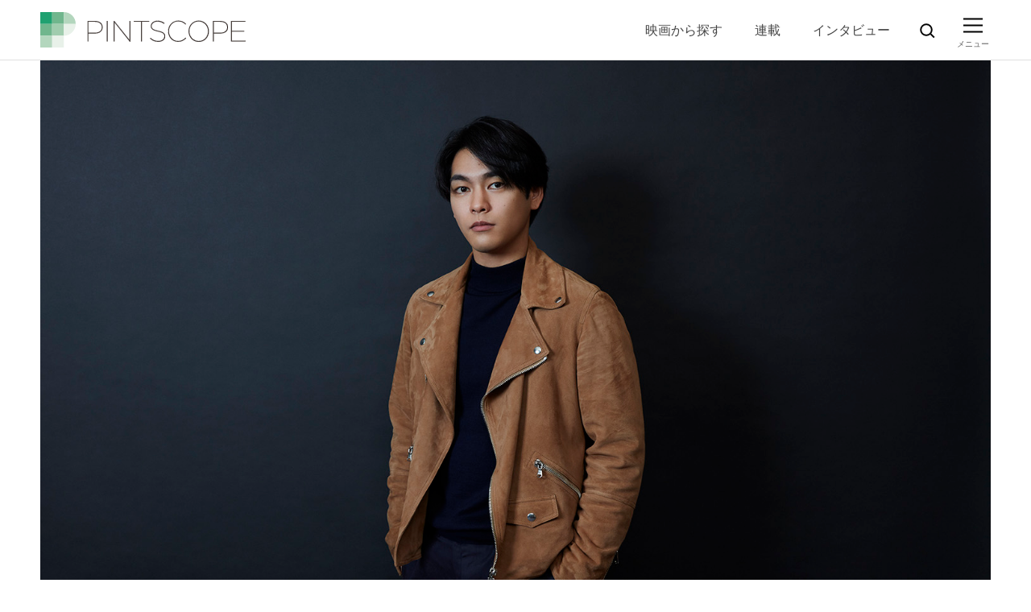

--- FILE ---
content_type: text/html; charset=UTF-8
request_url: https://www.pintscope.com/interview/yuya-yagira/
body_size: 104848
content:
<!DOCTYPE html><html><head prefix="og: http://ogp.me/ns# fb: http://ogp.me/ns/fb# article: http://ogp.me/ns/article#">  <script>(function(w,d,s,l,i){w[l]=w[l]||[];w[l].push({'gtm.start':
    new Date().getTime(),event:'gtm.js'});var f=d.getElementsByTagName(s)[0],
    j=d.createElement(s),dl=l!='dataLayer'?'&l='+l:'';j.async=true;j.src=
    'https://www.googletagmanager.com/gtm.js?id='+i+dl;f.parentNode.insertBefore(j,f);
    })(window,document,'script','dataLayer','GTM-PDW9DRF');</script> <style media="all">@charset "UTF-8";html,body,div,span,applet,object,iframe,h1,h2,h3,h4,h5,h6,p,blockquote,pre,a,abbr,acronym,address,big,cite,code,del,dfn,em,img,ins,kbd,q,s,samp,small,strike,strong,sub,sup,tt,var,b,u,i,center,dl,dt,dd,ol,ul,li,fieldset,form,label,legend,table,caption,tbody,tfoot,thead,tr,th,td,article,aside,canvas,details,embed,figure,figcaption,footer,header,hgroup,menu,nav,output,ruby,section,summary,time,mark,audio,video{margin:0;padding:0;border:0;font:inherit;font-size:100%;vertical-align:baseline}html{line-height:1}ol,ul{list-style:none}table{border-collapse:collapse;border-spacing:0}caption,th,td{text-align:left;font-weight:400;vertical-align:middle}q,blockquote{quotes:none}q:before,q:after,blockquote:before,blockquote:after{content:"";content:none}a img{border:none}article,aside,details,figcaption,figure,footer,header,hgroup,main,menu,nav,section,summary{display:block}
/*!
 * Font Awesome Free 5.3.1 by @fontawesome - https://fontawesome.com
 * License - https://fontawesome.com/license/free (Icons: CC BY 4.0, Fonts: SIL OFL 1.1, Code: MIT License)
 */
.fa,.fas,.far,.fal,.fab{-moz-osx-font-smoothing:grayscale;-webkit-font-smoothing:antialiased;display:inline-block;font-style:normal;font-variant:normal;text-rendering:auto;line-height:1}.fa-lg{font-size:1.3333333333em;line-height:.75em;vertical-align:-.0667em}.fa-xs{font-size:.75em}.fa-sm{font-size:.875em}.fa-1x{font-size:1em}.fa-2x{font-size:2em}.fa-3x{font-size:3em}.fa-4x{font-size:4em}.fa-5x{font-size:5em}.fa-6x{font-size:6em}.fa-7x{font-size:7em}.fa-8x{font-size:8em}.fa-9x{font-size:9em}.fa-10x{font-size:10em}.fa-fw{text-align:center;width:1.25em}.fa-ul{list-style-type:none;margin-left:2.5em;padding-left:0}.fa-ul>li{position:relative}.fa-li{left:-2em;position:absolute;text-align:center;width:2em;line-height:inherit}.fa-border{border:solid .08em #eee;border-radius:.1em;padding:.2em .25em .15em}.fa-pull-left{float:left}.fa-pull-right{float:right}.fa.fa-pull-left,.fas.fa-pull-left,.far.fa-pull-left,.fal.fa-pull-left,.fab.fa-pull-left{margin-right:.3em}.fa.fa-pull-right,.fas.fa-pull-right,.far.fa-pull-right,.fal.fa-pull-right,.fab.fa-pull-right{margin-left:.3em}.fa-spin{-webkit-animation:fa-spin 2s infinite linear;animation:fa-spin 2s infinite linear}.fa-pulse{-webkit-animation:fa-spin 1s infinite steps(8);animation:fa-spin 1s infinite steps(8)}@-webkit-keyframes fa-spin{0%{-webkit-transform:rotate(0deg);transform:rotate(0deg)}100%{-webkit-transform:rotate(360deg);transform:rotate(360deg)}}@keyframes fa-spin{0%{-webkit-transform:rotate(0deg);transform:rotate(0deg)}100%{-webkit-transform:rotate(360deg);transform:rotate(360deg)}}.fa-rotate-90{-ms-filter:"progid:DXImageTransform.Microsoft.BasicImage(rotation=1)";-webkit-transform:rotate(90deg);-ms-transform:rotate(90deg);transform:rotate(90deg)}.fa-rotate-180{-ms-filter:"progid:DXImageTransform.Microsoft.BasicImage(rotation=2)";-webkit-transform:rotate(180deg);-ms-transform:rotate(180deg);transform:rotate(180deg)}.fa-rotate-270{-ms-filter:"progid:DXImageTransform.Microsoft.BasicImage(rotation=3)";-webkit-transform:rotate(270deg);-ms-transform:rotate(270deg);transform:rotate(270deg)}.fa-flip-horizontal{-ms-filter:"progid:DXImageTransform.Microsoft.BasicImage(rotation=0, mirror=1)";-webkit-transform:scale(-1,1);-ms-transform:scale(-1,1);transform:scale(-1,1)}.fa-flip-vertical{-ms-filter:"progid:DXImageTransform.Microsoft.BasicImage(rotation=2, mirror=1)";-webkit-transform:scale(1,-1);-ms-transform:scale(1,-1);transform:scale(1,-1)}.fa-flip-horizontal.fa-flip-vertical{-ms-filter:"progid:DXImageTransform.Microsoft.BasicImage(rotation=2, mirror=1)";-webkit-transform:scale(-1,-1);-ms-transform:scale(-1,-1);transform:scale(-1,-1)}:root .fa-rotate-90,:root .fa-rotate-180,:root .fa-rotate-270,:root .fa-flip-horizontal,:root .fa-flip-vertical{-webkit-filter:none;filter:none}.fa-stack{display:inline-block;height:2em;line-height:2em;position:relative;vertical-align:middle;width:2em}.fa-stack-1x,.fa-stack-2x{left:0;position:absolute;text-align:center;width:100%}.fa-stack-1x{line-height:inherit}.fa-stack-2x{font-size:2em}.fa-inverse{color:#fff}.fa-angle-double-down:before{content:"\f103"}.fa-angle-double-left:before{content:"\f100"}.fa-angle-double-right:before{content:"\f101"}.fa-angle-double-up:before{content:"\f102"}.fa-angle-down:before{content:"\f107"}.fa-angle-left:before{content:"\f104"}.fa-angle-right:before{content:"\f105"}.fa-angle-up:before{content:"\f106"}.fa-chevron-down:before{content:"\f078"}.fa-chevron-left:before{content:"\f053"}.fa-chevron-right:before{content:"\f054"}.fa-chevron-up:before{content:"\f077"}.fa-envelope:before{content:"\f0e0"}.fa-envelope-open:before{content:"\f2b6"}.fa-envelope-open-text:before{content:"\f658"}.fa-envelope-square:before{content:"\f199"}.fa-facebook:before{content:"\f09a"}.fa-facebook-f:before{content:"\f39e"}.fa-facebook-square:before{content:"\f082"}.fa-instagram:before{content:"\f16d"}.fa-line:before{content:"\f3c0"}.fa-quote-left:before{content:"\f10d"}.fa-quote-right:before{content:"\f10e"}.fa-search:before{content:"\f002"}.fa-spotify:before{content:"\f1bc"}.fa-twitter:before{content:"\f099"}.sr-only{border:0;clip:rect(0,0,0,0);height:1px;margin:-1px;overflow:hidden;padding:0;position:absolute;width:1px}.sr-only-focusable:active,.sr-only-focusable:focus{clip:auto;height:auto;margin:0;overflow:visible;position:static;width:auto}
/*!
 * Font Awesome Free 5.3.1 by @fontawesome - https://fontawesome.com
 * License - https://fontawesome.com/license/free (Icons: CC BY 4.0, Fonts: SIL OFL 1.1, Code: MIT License)
 */
@font-face{font-family:"Font Awesome 5 Free";font-style:normal;font-weight:400;src:url(//www.pintscope.com/wp/wp-content/themes/pintscope/css/../font/fa-regular-400.eot);src:url(//www.pintscope.com/wp/wp-content/themes/pintscope/css/../font/fa-regular-400.eot?#iefix) format("embedded-opentype"),url(//www.pintscope.com/wp/wp-content/themes/pintscope/css/../font/fa-regular-400.woff2) format("woff2"),url(//www.pintscope.com/wp/wp-content/themes/pintscope/css/../font/fa-regular-400.woff) format("woff"),url(//www.pintscope.com/wp/wp-content/themes/pintscope/css/../font/fa-regular-400.ttf) format("truetype"),url(//www.pintscope.com/wp/wp-content/themes/pintscope/css/../font/fa-regular-400.svg#fontawesome) format("svg")}.far{font-family:"Font Awesome 5 Free";font-weight:400}
/*!
 * Font Awesome Free 5.3.1 by @fontawesome - https://fontawesome.com
 * License - https://fontawesome.com/license/free (Icons: CC BY 4.0, Fonts: SIL OFL 1.1, Code: MIT License)
 */
@font-face{font-family:"Font Awesome 5 Free";font-style:normal;font-weight:900;src:url(//www.pintscope.com/wp/wp-content/themes/pintscope/css/../font/fa-solid-900.eot);src:url(//www.pintscope.com/wp/wp-content/themes/pintscope/css/../font/fa-solid-900.eot?#iefix) format("embedded-opentype"),url(//www.pintscope.com/wp/wp-content/themes/pintscope/css/../font/fa-solid-900.woff2) format("woff2"),url(//www.pintscope.com/wp/wp-content/themes/pintscope/css/../font/fa-solid-900.woff) format("woff"),url(//www.pintscope.com/wp/wp-content/themes/pintscope/css/../font/fa-solid-900.ttf) format("truetype"),url(//www.pintscope.com/wp/wp-content/themes/pintscope/css/../font/fa-solid-900.svg#fontawesome) format("svg")}.fa,.fas{font-family:"Font Awesome 5 Free";font-weight:900}
/*!
 * Font Awesome Free 5.3.1 by @fontawesome - https://fontawesome.com
 * License - https://fontawesome.com/license/free (Icons: CC BY 4.0, Fonts: SIL OFL 1.1, Code: MIT License)
 */
@font-face{font-family:"Font Awesome 5 Brands";font-style:normal;font-weight:400;src:url(//www.pintscope.com/wp/wp-content/themes/pintscope/css/../font/fa-brands-400.eot);src:url(//www.pintscope.com/wp/wp-content/themes/pintscope/css/../font/fa-brands-400.eot?#iefix) format("embedded-opentype"),url(//www.pintscope.com/wp/wp-content/themes/pintscope/css/../font/fa-brands-400.woff2) format("woff2"),url(//www.pintscope.com/wp/wp-content/themes/pintscope/css/../font/fa-brands-400.woff) format("woff"),url(//www.pintscope.com/wp/wp-content/themes/pintscope/css/../font/fa-brands-400.ttf) format("truetype"),url(//www.pintscope.com/wp/wp-content/themes/pintscope/css/../font/fa-brands-400.svg#fontawesome) format("svg")}.fab{font-family:"Font Awesome 5 Brands"}@font-face{font-family:"cYuGothicM";font-weight:100;src:local("YuGothic-Light"),local("Yu Gothic Light")}@font-face{font-family:"cYuGothicM";font-weight:200;src:local("YuGothic-Light"),local("Yu Gothic Light")}@font-face{font-family:"cYuGothicM";font-weight:300;src:local("YuGothic-Regular"),local("Yu Gothic")}@font-face{font-family:"cYuGothicM";font-weight:400;src:local("YuGothic-Medium"),local("Yu Gothic Medium"),local("YuGothic-Regular")}@font-face{font-family:"cYuGothicM";font-weight:500;src:local("YuGothic-Medium"),local("Yu Gothic Medium"),local("YuGothic-Regular")}@font-face{font-family:"cYuGothicM";font-weight:400;src:local("YuGothic-Medium"),local("Yu Gothic Medium"),local("YuGothic-Regular")}html{height:100%;font-size:10px;-webkit-box-sizing:border-box;box-sizing:border-box}*,*:before,*:after{-webkit-box-sizing:inherit;box-sizing:inherit}body{height:100%;-webkit-text-size-adjust:100%;font-size:16px;font-size:1.6rem;line-height:1;font-family:"cYuGothicM","游ゴシック Medium","Yu Gothic Medium",YuGothic,"Sawarabi Gothic",Roboto,-apple-system,BlinkMacSystemFont,"Hiragino Kaku Gothic ProN","Hiragino Kaku Gothic Pro","Meiryo UI",Meiryo,sans-serif;background-color:#fff;color:#444;-webkit-font-feature-settings:"palt";font-feature-settings:"palt";word-wrap:break-word;overflow-wrap:break-word}a{-webkit-tap-highlight-color:rgba(0,0,0,0);text-decoration:none;color:#157bc4;line-height:1.5;-webkit-transition:all .25s ease-in-out;transition:all .25s ease-in-out}a[href]:not([class]),a[class=""]{color:#157bc4;-webkit-transition:all .25s ease-in-out;transition:all .25s ease-in-out}a[href]:not([class]).hover,a[class=""].hover{opacity:.7}p{font-size:16px;font-size:1.6rem;line-height:1.5}img{max-width:100%;height:auto;vertical-align:middle}li{line-height:1.6}dt{line-height:1.6}dd{line-height:1.6}picture{display:block}input[type=text],input[type=number],select,textarea{font-size:16px;font-size:1.6rem}.mfp-bg{top:0;left:0;width:100%;height:100%;z-index:1042;overflow:hidden;position:fixed;background:#0b0b0b;opacity:.8}.mfp-wrap{top:0;left:0;width:100%;height:100%;z-index:1043;position:fixed;outline:none !important;-webkit-backface-visibility:hidden}.mfp-container{text-align:center;position:absolute;width:100%;height:100%;left:0;top:0;padding:0 8px;-webkit-box-sizing:border-box;box-sizing:border-box}.mfp-container:before{content:"";display:inline-block;height:100%;vertical-align:middle}.mfp-align-top .mfp-container:before{display:none}.mfp-content{position:relative;display:inline-block;vertical-align:middle;margin:0 auto;text-align:left;z-index:1045}.mfp-inline-holder .mfp-content,.mfp-ajax-holder .mfp-content{width:100%;cursor:auto}.mfp-ajax-cur{cursor:progress}.mfp-zoom-out-cur,.mfp-zoom-out-cur .mfp-image-holder .mfp-close{cursor:-webkit-zoom-out;cursor:zoom-out}.mfp-zoom{cursor:pointer;cursor:-webkit-zoom-in;cursor:zoom-in}.mfp-auto-cursor .mfp-content{cursor:auto}.mfp-close,.mfp-arrow,.mfp-preloader,.mfp-counter{-webkit-user-select:none;-moz-user-select:none;-ms-user-select:none;user-select:none}.mfp-loading.mfp-figure{display:none}.mfp-hide{display:none}.mfp-preloader{color:#ccc;position:absolute;top:50%;width:auto;text-align:center;margin-top:-.8em;left:8px;right:8px;z-index:1044}.mfp-preloader a{color:#ccc}.mfp-preloader a:hover{color:#fff}.mfp-s-ready .mfp-preloader{display:none}.mfp-s-error .mfp-content{display:none}button.mfp-close,button.mfp-arrow{overflow:visible;cursor:pointer;background:0 0;border:0;-webkit-appearance:none;display:block;outline:none;padding:0;z-index:1046;-webkit-box-shadow:none;box-shadow:none;-ms-touch-action:manipulation;touch-action:manipulation}button::-moz-focus-inner{padding:0;border:0}.mfp-close{width:44px;height:44px;line-height:44px;position:absolute;right:0;top:0;text-decoration:none;text-align:center;opacity:.65;padding:0 0 18px 10px;color:#fff;font-style:normal;font-size:28px;font-family:Arial,Baskerville,monospace}.mfp-close:hover,.mfp-close:focus{opacity:1}.mfp-close:active{top:1px}.mfp-close-btn-in .mfp-close{color:#333}.mfp-image-holder .mfp-close,.mfp-iframe-holder .mfp-close{color:#fff;right:-6px;text-align:right;padding-right:6px;width:100%}.mfp-counter{position:absolute;top:0;right:0;color:#ccc;font-size:12px;line-height:18px;white-space:nowrap}.mfp-arrow{position:absolute;opacity:.65;margin:0;top:50%;margin-top:-55px;padding:0;width:90px;height:110px;-webkit-tap-highlight-color:transparent}.mfp-arrow:active{margin-top:-54px}.mfp-arrow:hover,.mfp-arrow:focus{opacity:1}.mfp-arrow:before,.mfp-arrow:after{content:"";display:block;width:0;height:0;position:absolute;left:0;top:0;margin-top:35px;margin-left:35px;border:medium inset transparent}.mfp-arrow:after{border-top-width:13px;border-bottom-width:13px;top:8px}.mfp-arrow:before{border-top-width:21px;border-bottom-width:21px;opacity:.7}.mfp-arrow-left{left:0}.mfp-arrow-left:after{border-right:17px solid #fff;margin-left:31px}.mfp-arrow-left:before{margin-left:25px;border-right:27px solid #3f3f3f}.mfp-arrow-right{right:0}.mfp-arrow-right:after{border-left:17px solid #fff;margin-left:39px}.mfp-arrow-right:before{border-left:27px solid #3f3f3f}.mfp-iframe-holder{padding-top:40px;padding-bottom:40px}.mfp-iframe-holder .mfp-content{line-height:0;width:100%;max-width:900px}.mfp-iframe-holder .mfp-close{top:-40px}.mfp-iframe-scaler{width:100%;height:0;overflow:hidden;padding-top:56.25%}.mfp-iframe-scaler iframe{position:absolute;display:block;top:0;left:0;width:100%;height:100%;-webkit-box-shadow:0 0 8px rgba(0,0,0,.6);box-shadow:0 0 8px rgba(0,0,0,.6);background:#000}img.mfp-img{width:auto;max-width:100%;height:auto;display:block;line-height:0;-webkit-box-sizing:border-box;box-sizing:border-box;padding:40px 0 40px;margin:0 auto}.mfp-figure{line-height:0}.mfp-figure:after{content:"";position:absolute;left:0;top:40px;bottom:40px;display:block;right:0;width:auto;height:auto;z-index:-1;-webkit-box-shadow:0 0 8px rgba(0,0,0,.6);box-shadow:0 0 8px rgba(0,0,0,.6);background:#444}.mfp-figure small{color:#bdbdbd;display:block;font-size:12px;line-height:14px}.mfp-figure figure{margin:0}.mfp-bottom-bar{margin-top:-36px;position:absolute;top:100%;left:0;width:100%;cursor:auto}.mfp-title{text-align:left;line-height:18px;color:#f3f3f3;word-wrap:break-word;padding-right:36px}.mfp-image-holder .mfp-content{max-width:100%}.mfp-gallery .mfp-image-holder .mfp-figure{cursor:pointer}@media screen and (max-width:800px) and (orientation:landscape),screen and (max-height:300px){.mfp-img-mobile .mfp-image-holder{padding-left:0;padding-right:0}.mfp-img-mobile img.mfp-img{padding:0}.mfp-img-mobile .mfp-figure:after{top:0;bottom:0}.mfp-img-mobile .mfp-figure small{display:inline;margin-left:5px}.mfp-img-mobile .mfp-bottom-bar{background:rgba(0,0,0,.6);bottom:0;margin:0;top:auto;padding:3px 5px;position:fixed;-webkit-box-sizing:border-box;box-sizing:border-box}.mfp-img-mobile .mfp-bottom-bar:empty{padding:0}.mfp-img-mobile .mfp-counter{right:5px;top:3px}.mfp-img-mobile .mfp-close{top:0;right:0;width:35px;height:35px;line-height:35px;background:rgba(0,0,0,.6);position:fixed;text-align:center;padding:0}}@media all and (max-width:900px){.mfp-arrow{-webkit-transform:scale(.75);-ms-transform:scale(.75);transform:scale(.75)}.mfp-arrow-left{-webkit-transform-origin:0;-ms-transform-origin:0;transform-origin:0}.mfp-arrow-right{-webkit-transform-origin:100%;-ms-transform-origin:100%;transform-origin:100%}.mfp-container{padding-left:6px;padding-right:6px}}.mfp-zoom-in .mfp-with-anim{opacity:0;-webkit-transition:all .3s ease-in-out;transition:all .3s ease-in-out;-webkit-transform:scale(.8);-ms-transform:scale(.8);transform:scale(.8)}.mfp-zoom-in .mfp-content{opacity:0;-webkit-transition:all .3s ease-in-out;transition:all .3s ease-in-out;-webkit-transform:scale(.9);-ms-transform:scale(.9);transform:scale(.9)}.mfp-zoom-in .mfp-arrow{opacity:0;-webkit-transition:all .3s ease-in-out;transition:all .3s ease-in-out}.mfp-zoom-in.mfp-bg{opacity:0;-webkit-transition:all .5s ease-out;transition:all .5s ease-out}.mfp-zoom-in.mfp-ready .mfp-with-anim{opacity:1;-webkit-transform:scale(1);-ms-transform:scale(1);transform:scale(1)}.mfp-zoom-in.mfp-ready .mfp-content{opacity:1;-webkit-transform:scale(1);-ms-transform:scale(1);transform:scale(1)}.mfp-zoom-in.mfp-ready .mfp-arrow{opacity:1}.mfp-zoom-in.mfp-ready.mfp-bg{opacity:.8}.mfp-zoom-in.mfp-removing .mfp-with-anim{-webkit-transform:scale(.8);-ms-transform:scale(.8);transform:scale(.8);opacity:0}.mfp-zoom-in.mfp-removing .mfp-content{-webkit-transform:scale(.9);-ms-transform:scale(.9);transform:scale(.9);opacity:0}.mfp-zoom-in.mfp-removing .mfp-arrow{opacity:0}.mfp-zoom-in.mfp-removing.mfp-bg{opacity:0}.mfp-newspaper .mfp-with-anim{opacity:0;-webkit-transition:all .2s ease-in-out;-webkit-transition:all .5s;transition:all .5s;-webkit-transform:scale(0) rotate(500deg);-ms-transform:scale(0) rotate(500deg);transform:scale(0) rotate(500deg)}.mfp-newspaper.mfp-bg{opacity:0;-webkit-transition:all .5s;transition:all .5s}.mfp-newspaper.mfp-ready .mfp-with-anim{opacity:1;-webkit-transform:scale(1) rotate(0deg);-ms-transform:scale(1) rotate(0deg);transform:scale(1) rotate(0deg)}.mfp-newspaper.mfp-ready.mfp-bg{opacity:.8}.mfp-newspaper.mfp-removing .mfp-with-anim{-webkit-transform:scale(0) rotate(500deg);-ms-transform:scale(0) rotate(500deg);transform:scale(0) rotate(500deg);opacity:0}.mfp-newspaper.mfp-removing.mfp-bg{opacity:0}.mfp-move-horizontal .mfp-with-anim{opacity:0;-webkit-transition:all .3s;transition:all .3s;-webkit-transform:translateX(-50px);-ms-transform:translateX(-50px);transform:translateX(-50px)}.mfp-move-horizontal.mfp-bg{opacity:0;-webkit-transition:all .3s;transition:all .3s}.mfp-move-horizontal.mfp-ready .mfp-with-anim{opacity:1;-webkit-transform:translateX(0);-ms-transform:translateX(0);transform:translateX(0)}.mfp-move-horizontal.mfp-ready.mfp-bg{opacity:.8}.mfp-move-horizontal.mfp-removing .mfp-with-anim{-webkit-transform:translateX(50px);-ms-transform:translateX(50px);transform:translateX(50px);opacity:0}.mfp-move-horizontal.mfp-removing.mfp-bg{opacity:0}.mfp-move-from-top .mfp-content{vertical-align:top}.mfp-move-from-top .mfp-with-anim{opacity:0;-webkit-transition:all .2s;transition:all .2s;-webkit-transform:translateY(-100px);-ms-transform:translateY(-100px);transform:translateY(-100px)}.mfp-move-from-top.mfp-bg{opacity:0;-webkit-transition:all .2s;transition:all .2s}.mfp-move-from-top.mfp-ready .mfp-with-anim{opacity:1;-webkit-transform:translateY(0);-ms-transform:translateY(0);transform:translateY(0)}.mfp-move-from-top.mfp-ready.mfp-bg{opacity:.8}.mfp-move-from-top.mfp-removing .mfp-with-anim{-webkit-transform:translateY(-50px);-ms-transform:translateY(-50px);transform:translateY(-50px);opacity:0}.mfp-move-from-top.mfp-removing.mfp-bg{opacity:0}.mfp-3d-unfold .mfp-content{-webkit-perspective:2000px;perspective:2000px}.mfp-3d-unfold .mfp-with-anim{opacity:0;-webkit-transition:all .3s ease-in-out;transition:all .3s ease-in-out;-webkit-transform-style:preserve-3d;transform-style:preserve-3d;-webkit-transform:rotateY(-60deg);transform:rotateY(-60deg)}.mfp-3d-unfold.mfp-bg{opacity:0;-webkit-transition:all .5s;transition:all .5s}.mfp-3d-unfold.mfp-ready .mfp-with-anim{opacity:1;-webkit-transform:rotateY(0deg);transform:rotateY(0deg)}.mfp-3d-unfold.mfp-ready.mfp-bg{opacity:.8}.mfp-3d-unfold.mfp-removing .mfp-with-anim{-webkit-transform:rotateY(60deg);transform:rotateY(60deg);opacity:0}.mfp-3d-unfold.mfp-removing.mfp-bg{opacity:0}.mfp-zoom-out .mfp-with-anim{opacity:0;-webkit-transition:all .3s ease-in-out;transition:all .3s ease-in-out;-webkit-transform:scale(1.3);-ms-transform:scale(1.3);transform:scale(1.3)}.mfp-zoom-out.mfp-bg{opacity:0;-webkit-transition:all .3s ease-out;transition:all .3s ease-out}.mfp-zoom-out.mfp-ready .mfp-with-anim{opacity:1;-webkit-transform:scale(1);-ms-transform:scale(1);transform:scale(1)}.mfp-zoom-out.mfp-ready.mfp-bg{opacity:.8}.mfp-zoom-out.mfp-removing .mfp-with-anim{-webkit-transform:scale(1.3);-ms-transform:scale(1.3);transform:scale(1.3);opacity:0}.mfp-zoom-out.mfp-removing.mfp-bg{opacity:0}.swiper-container{margin-left:auto;margin-right:auto;position:relative;overflow:hidden;list-style:none;padding:0;z-index:1}.swiper-container-no-flexbox .swiper-slide{float:left}.swiper-container-vertical>.swiper-wrapper{-webkit-box-orient:vertical;-webkit-box-direction:normal;-ms-flex-direction:column;flex-direction:column}.swiper-wrapper{position:relative;width:100%;height:100%;z-index:1;display:-webkit-box;display:-ms-flexbox;display:flex;-webkit-transition-property:-webkit-transform;transition-property:-webkit-transform;transition-property:transform;transition-property:transform,-webkit-transform;-webkit-box-sizing:content-box;box-sizing:content-box}.swiper-container-android .swiper-slide,.swiper-wrapper{-webkit-transform:translate3d(0,0,0);transform:translate3d(0,0,0)}.swiper-container-multirow>.swiper-wrapper{-ms-flex-wrap:wrap;flex-wrap:wrap}.swiper-container-free-mode>.swiper-wrapper{-webkit-transition-timing-function:ease-out;transition-timing-function:ease-out;margin:0 auto}.swiper-slide{-ms-flex-negative:0;flex-shrink:0;width:100%;height:100%;position:relative;-webkit-transition-property:-webkit-transform;transition-property:-webkit-transform;transition-property:transform;transition-property:transform,-webkit-transform}.swiper-slide-invisible-blank{visibility:hidden}.swiper-container-autoheight,.swiper-container-autoheight .swiper-slide{height:auto}.swiper-container-autoheight .swiper-wrapper{-webkit-box-align:start;-ms-flex-align:start;align-items:flex-start;-webkit-transition-property:height,-webkit-transform;transition-property:height,-webkit-transform;transition-property:transform,height;transition-property:transform,height,-webkit-transform}.swiper-container-3d{-webkit-perspective:1200px;perspective:1200px}.swiper-container-3d .swiper-cube-shadow,.swiper-container-3d .swiper-slide,.swiper-container-3d .swiper-slide-shadow-bottom,.swiper-container-3d .swiper-slide-shadow-left,.swiper-container-3d .swiper-slide-shadow-right,.swiper-container-3d .swiper-slide-shadow-top,.swiper-container-3d .swiper-wrapper{-webkit-transform-style:preserve-3d;transform-style:preserve-3d}.swiper-container-3d .swiper-slide-shadow-bottom,.swiper-container-3d .swiper-slide-shadow-left,.swiper-container-3d .swiper-slide-shadow-right,.swiper-container-3d .swiper-slide-shadow-top{position:absolute;left:0;top:0;width:100%;height:100%;pointer-events:none;z-index:10}.swiper-container-3d .swiper-slide-shadow-left{background-image:-webkit-gradient(linear,right top,left top,from(rgba(0,0,0,.5)),to(rgba(0,0,0,0)));background-image:linear-gradient(to left,rgba(0,0,0,.5),rgba(0,0,0,0))}.swiper-container-3d .swiper-slide-shadow-right{background-image:-webkit-gradient(linear,left top,right top,from(rgba(0,0,0,.5)),to(rgba(0,0,0,0)));background-image:linear-gradient(to right,rgba(0,0,0,.5),rgba(0,0,0,0))}.swiper-container-3d .swiper-slide-shadow-top{background-image:-webkit-gradient(linear,left bottom,left top,from(rgba(0,0,0,.5)),to(rgba(0,0,0,0)));background-image:linear-gradient(to top,rgba(0,0,0,.5),rgba(0,0,0,0))}.swiper-container-3d .swiper-slide-shadow-bottom{background-image:-webkit-gradient(linear,left top,left bottom,from(rgba(0,0,0,.5)),to(rgba(0,0,0,0)));background-image:linear-gradient(to bottom,rgba(0,0,0,.5),rgba(0,0,0,0))}.swiper-container-wp8-horizontal,.swiper-container-wp8-horizontal>.swiper-wrapper{-ms-touch-action:pan-y;touch-action:pan-y}.swiper-container-wp8-vertical,.swiper-container-wp8-vertical>.swiper-wrapper{-ms-touch-action:pan-x;touch-action:pan-x}.swiper-button-next,.swiper-button-prev{position:absolute;top:50%;width:27px;height:44px;margin-top:-22px;z-index:10;cursor:pointer;background-size:27px 44px;background-position:center;background-repeat:no-repeat}.swiper-button-next.swiper-button-disabled,.swiper-button-prev.swiper-button-disabled{opacity:.35;cursor:auto;pointer-events:none}.swiper-button-prev,.swiper-container-rtl .swiper-button-next{background-image:url("data:image/svg+xml;charset=utf-8,%3Csvg%20xmlns%3D'http%3A%2F%2Fwww.w3.org%2F2000%2Fsvg'%20viewBox%3D'0%200%2027%2044'%3E%3Cpath%20d%3D'M0%2C22L22%2C0l2.1%2C2.1L4.2%2C22l19.9%2C19.9L22%2C44L0%2C22L0%2C22L0%2C22z'%20fill%3D'%23007aff'%2F%3E%3C%2Fsvg%3E");left:10px;right:auto}.swiper-button-next,.swiper-container-rtl .swiper-button-prev{background-image:url("data:image/svg+xml;charset=utf-8,%3Csvg%20xmlns%3D'http%3A%2F%2Fwww.w3.org%2F2000%2Fsvg'%20viewBox%3D'0%200%2027%2044'%3E%3Cpath%20d%3D'M27%2C22L27%2C22L5%2C44l-2.1-2.1L22.8%2C22L2.9%2C2.1L5%2C0L27%2C22L27%2C22z'%20fill%3D'%23007aff'%2F%3E%3C%2Fsvg%3E");right:10px;left:auto}.swiper-button-prev.swiper-button-white,.swiper-container-rtl .swiper-button-next.swiper-button-white{background-image:url("data:image/svg+xml;charset=utf-8,%3Csvg%20xmlns%3D'http%3A%2F%2Fwww.w3.org%2F2000%2Fsvg'%20viewBox%3D'0%200%2027%2044'%3E%3Cpath%20d%3D'M0%2C22L22%2C0l2.1%2C2.1L4.2%2C22l19.9%2C19.9L22%2C44L0%2C22L0%2C22L0%2C22z'%20fill%3D'%23ffffff'%2F%3E%3C%2Fsvg%3E")}.swiper-button-next.swiper-button-white,.swiper-container-rtl .swiper-button-prev.swiper-button-white{background-image:url("data:image/svg+xml;charset=utf-8,%3Csvg%20xmlns%3D'http%3A%2F%2Fwww.w3.org%2F2000%2Fsvg'%20viewBox%3D'0%200%2027%2044'%3E%3Cpath%20d%3D'M27%2C22L27%2C22L5%2C44l-2.1-2.1L22.8%2C22L2.9%2C2.1L5%2C0L27%2C22L27%2C22z'%20fill%3D'%23ffffff'%2F%3E%3C%2Fsvg%3E")}.swiper-button-prev.swiper-button-black,.swiper-container-rtl .swiper-button-next.swiper-button-black{background-image:url("data:image/svg+xml;charset=utf-8,%3Csvg%20xmlns%3D'http%3A%2F%2Fwww.w3.org%2F2000%2Fsvg'%20viewBox%3D'0%200%2027%2044'%3E%3Cpath%20d%3D'M0%2C22L22%2C0l2.1%2C2.1L4.2%2C22l19.9%2C19.9L22%2C44L0%2C22L0%2C22L0%2C22z'%20fill%3D'%23000000'%2F%3E%3C%2Fsvg%3E")}.swiper-button-next.swiper-button-black,.swiper-container-rtl .swiper-button-prev.swiper-button-black{background-image:url("data:image/svg+xml;charset=utf-8,%3Csvg%20xmlns%3D'http%3A%2F%2Fwww.w3.org%2F2000%2Fsvg'%20viewBox%3D'0%200%2027%2044'%3E%3Cpath%20d%3D'M27%2C22L27%2C22L5%2C44l-2.1-2.1L22.8%2C22L2.9%2C2.1L5%2C0L27%2C22L27%2C22z'%20fill%3D'%23000000'%2F%3E%3C%2Fsvg%3E")}.swiper-button-lock{display:none}.swiper-pagination{position:absolute;text-align:center;-webkit-transition:.3s opacity;transition:.3s opacity;-webkit-transform:translate3d(0,0,0);transform:translate3d(0,0,0);z-index:10}.swiper-pagination.swiper-pagination-hidden{opacity:0}.swiper-container-horizontal>.swiper-pagination-bullets,.swiper-pagination-custom,.swiper-pagination-fraction{bottom:10px;left:0;width:100%}.swiper-pagination-bullets-dynamic{overflow:hidden;font-size:0}.swiper-pagination-bullets-dynamic .swiper-pagination-bullet{-webkit-transform:scale(.33);-ms-transform:scale(.33);transform:scale(.33);position:relative}.swiper-pagination-bullets-dynamic .swiper-pagination-bullet-active{-webkit-transform:scale(1);-ms-transform:scale(1);transform:scale(1)}.swiper-pagination-bullets-dynamic .swiper-pagination-bullet-active-main{-webkit-transform:scale(1);-ms-transform:scale(1);transform:scale(1)}.swiper-pagination-bullets-dynamic .swiper-pagination-bullet-active-prev{-webkit-transform:scale(.66);-ms-transform:scale(.66);transform:scale(.66)}.swiper-pagination-bullets-dynamic .swiper-pagination-bullet-active-prev-prev{-webkit-transform:scale(.33);-ms-transform:scale(.33);transform:scale(.33)}.swiper-pagination-bullets-dynamic .swiper-pagination-bullet-active-next{-webkit-transform:scale(.66);-ms-transform:scale(.66);transform:scale(.66)}.swiper-pagination-bullets-dynamic .swiper-pagination-bullet-active-next-next{-webkit-transform:scale(.33);-ms-transform:scale(.33);transform:scale(.33)}.swiper-pagination-bullet{width:8px;height:8px;display:inline-block;border-radius:100%;background:#000;opacity:.2}button.swiper-pagination-bullet{border:none;margin:0;padding:0;-webkit-box-shadow:none;box-shadow:none;-webkit-appearance:none;-moz-appearance:none;appearance:none}.swiper-pagination-clickable .swiper-pagination-bullet{cursor:pointer}.swiper-pagination-bullet-active{opacity:1;background:#007aff}.swiper-container-vertical>.swiper-pagination-bullets{right:10px;top:50%;-webkit-transform:translate3d(0,-50%,0);transform:translate3d(0,-50%,0)}.swiper-container-vertical>.swiper-pagination-bullets .swiper-pagination-bullet{margin:6px 0;display:block}.swiper-container-vertical>.swiper-pagination-bullets.swiper-pagination-bullets-dynamic{top:50%;-webkit-transform:translateY(-50%);-ms-transform:translateY(-50%);transform:translateY(-50%);width:8px}.swiper-container-vertical>.swiper-pagination-bullets.swiper-pagination-bullets-dynamic .swiper-pagination-bullet{display:inline-block;-webkit-transition:.2s top,.2s -webkit-transform;transition:.2s top,.2s -webkit-transform;transition:.2s transform,.2s top;transition:.2s transform,.2s top,.2s -webkit-transform}.swiper-container-horizontal>.swiper-pagination-bullets .swiper-pagination-bullet{margin:0 4px}.swiper-container-horizontal>.swiper-pagination-bullets.swiper-pagination-bullets-dynamic{left:50%;-webkit-transform:translateX(-50%);-ms-transform:translateX(-50%);transform:translateX(-50%);white-space:nowrap}.swiper-container-horizontal>.swiper-pagination-bullets.swiper-pagination-bullets-dynamic .swiper-pagination-bullet{-webkit-transition:.2s left,.2s -webkit-transform;transition:.2s left,.2s -webkit-transform;transition:.2s transform,.2s left;transition:.2s transform,.2s left,.2s -webkit-transform}.swiper-container-horizontal.swiper-container-rtl>.swiper-pagination-bullets-dynamic .swiper-pagination-bullet{-webkit-transition:.2s right,.2s -webkit-transform;transition:.2s right,.2s -webkit-transform;transition:.2s transform,.2s right;transition:.2s transform,.2s right,.2s -webkit-transform}.swiper-pagination-progressbar{background:rgba(0,0,0,.25);position:absolute}.swiper-pagination-progressbar .swiper-pagination-progressbar-fill{background:#007aff;position:absolute;left:0;top:0;width:100%;height:100%;-webkit-transform:scale(0);-ms-transform:scale(0);transform:scale(0);-webkit-transform-origin:left top;-ms-transform-origin:left top;transform-origin:left top}.swiper-container-rtl .swiper-pagination-progressbar .swiper-pagination-progressbar-fill{-webkit-transform-origin:right top;-ms-transform-origin:right top;transform-origin:right top}.swiper-container-horizontal>.swiper-pagination-progressbar,.swiper-container-vertical>.swiper-pagination-progressbar.swiper-pagination-progressbar-opposite{width:100%;height:4px;left:0;top:0}.swiper-container-horizontal>.swiper-pagination-progressbar.swiper-pagination-progressbar-opposite,.swiper-container-vertical>.swiper-pagination-progressbar{width:4px;height:100%;left:0;top:0}.swiper-pagination-white .swiper-pagination-bullet-active{background:#fff}.swiper-pagination-progressbar.swiper-pagination-white{background:rgba(255,255,255,.25)}.swiper-pagination-progressbar.swiper-pagination-white .swiper-pagination-progressbar-fill{background:#fff}.swiper-pagination-black .swiper-pagination-bullet-active{background:#000}.swiper-pagination-progressbar.swiper-pagination-black{background:rgba(0,0,0,.25)}.swiper-pagination-progressbar.swiper-pagination-black .swiper-pagination-progressbar-fill{background:#000}.swiper-pagination-lock{display:none}.swiper-scrollbar{border-radius:10px;position:relative;-ms-touch-action:none;background:rgba(0,0,0,.1)}.swiper-container-horizontal>.swiper-scrollbar{position:absolute;left:1%;bottom:3px;z-index:50;height:5px;width:98%}.swiper-container-vertical>.swiper-scrollbar{position:absolute;right:3px;top:1%;z-index:50;width:5px;height:98%}.swiper-scrollbar-drag{height:100%;width:100%;position:relative;background:rgba(0,0,0,.5);border-radius:10px;left:0;top:0}.swiper-scrollbar-cursor-drag{cursor:move}.swiper-scrollbar-lock{display:none}.swiper-zoom-container{width:100%;height:100%;display:-webkit-box;display:-ms-flexbox;display:flex;-webkit-box-pack:center;-ms-flex-pack:center;justify-content:center;-webkit-box-align:center;-ms-flex-align:center;align-items:center;text-align:center}.swiper-zoom-container>canvas,.swiper-zoom-container>img,.swiper-zoom-container>svg{max-width:100%;max-height:100%;-o-object-fit:contain;object-fit:contain}.swiper-slide-zoomed{cursor:move}.swiper-lazy-preloader{width:42px;height:42px;position:absolute;left:50%;top:50%;margin-left:-21px;margin-top:-21px;z-index:10;-webkit-transform-origin:50%;-ms-transform-origin:50%;transform-origin:50%;-webkit-animation:swiper-preloader-spin 1s steps(12,end) infinite;animation:swiper-preloader-spin 1s steps(12,end) infinite}.swiper-lazy-preloader:after{display:block;content:"";width:100%;height:100%;background-image:url("data:image/svg+xml;charset=utf-8,%3Csvg%20viewBox%3D'0%200%20120%20120'%20xmlns%3D'http%3A%2F%2Fwww.w3.org%2F2000%2Fsvg'%20xmlns%3Axlink%3D'http%3A%2F%2Fwww.w3.org%2F1999%2Fxlink'%3E%3Cdefs%3E%3Cline%20id%3D'l'%20x1%3D'60'%20x2%3D'60'%20y1%3D'7'%20y2%3D'27'%20stroke%3D'%236c6c6c'%20stroke-width%3D'11'%20stroke-linecap%3D'round'%2F%3E%3C%2Fdefs%3E%3Cg%3E%3Cuse%20xlink%3Ahref%3D'%23l'%20opacity%3D'.27'%2F%3E%3Cuse%20xlink%3Ahref%3D'%23l'%20opacity%3D'.27'%20transform%3D'rotate(30%2060%2C60)'%2F%3E%3Cuse%20xlink%3Ahref%3D'%23l'%20opacity%3D'.27'%20transform%3D'rotate(60%2060%2C60)'%2F%3E%3Cuse%20xlink%3Ahref%3D'%23l'%20opacity%3D'.27'%20transform%3D'rotate(90%2060%2C60)'%2F%3E%3Cuse%20xlink%3Ahref%3D'%23l'%20opacity%3D'.27'%20transform%3D'rotate(120%2060%2C60)'%2F%3E%3Cuse%20xlink%3Ahref%3D'%23l'%20opacity%3D'.27'%20transform%3D'rotate(150%2060%2C60)'%2F%3E%3Cuse%20xlink%3Ahref%3D'%23l'%20opacity%3D'.37'%20transform%3D'rotate(180%2060%2C60)'%2F%3E%3Cuse%20xlink%3Ahref%3D'%23l'%20opacity%3D'.46'%20transform%3D'rotate(210%2060%2C60)'%2F%3E%3Cuse%20xlink%3Ahref%3D'%23l'%20opacity%3D'.56'%20transform%3D'rotate(240%2060%2C60)'%2F%3E%3Cuse%20xlink%3Ahref%3D'%23l'%20opacity%3D'.66'%20transform%3D'rotate(270%2060%2C60)'%2F%3E%3Cuse%20xlink%3Ahref%3D'%23l'%20opacity%3D'.75'%20transform%3D'rotate(300%2060%2C60)'%2F%3E%3Cuse%20xlink%3Ahref%3D'%23l'%20opacity%3D'.85'%20transform%3D'rotate(330%2060%2C60)'%2F%3E%3C%2Fg%3E%3C%2Fsvg%3E");background-position:50%;background-size:100%;background-repeat:no-repeat}.swiper-lazy-preloader-white:after{background-image:url("data:image/svg+xml;charset=utf-8,%3Csvg%20viewBox%3D'0%200%20120%20120'%20xmlns%3D'http%3A%2F%2Fwww.w3.org%2F2000%2Fsvg'%20xmlns%3Axlink%3D'http%3A%2F%2Fwww.w3.org%2F1999%2Fxlink'%3E%3Cdefs%3E%3Cline%20id%3D'l'%20x1%3D'60'%20x2%3D'60'%20y1%3D'7'%20y2%3D'27'%20stroke%3D'%23fff'%20stroke-width%3D'11'%20stroke-linecap%3D'round'%2F%3E%3C%2Fdefs%3E%3Cg%3E%3Cuse%20xlink%3Ahref%3D'%23l'%20opacity%3D'.27'%2F%3E%3Cuse%20xlink%3Ahref%3D'%23l'%20opacity%3D'.27'%20transform%3D'rotate(30%2060%2C60)'%2F%3E%3Cuse%20xlink%3Ahref%3D'%23l'%20opacity%3D'.27'%20transform%3D'rotate(60%2060%2C60)'%2F%3E%3Cuse%20xlink%3Ahref%3D'%23l'%20opacity%3D'.27'%20transform%3D'rotate(90%2060%2C60)'%2F%3E%3Cuse%20xlink%3Ahref%3D'%23l'%20opacity%3D'.27'%20transform%3D'rotate(120%2060%2C60)'%2F%3E%3Cuse%20xlink%3Ahref%3D'%23l'%20opacity%3D'.27'%20transform%3D'rotate(150%2060%2C60)'%2F%3E%3Cuse%20xlink%3Ahref%3D'%23l'%20opacity%3D'.37'%20transform%3D'rotate(180%2060%2C60)'%2F%3E%3Cuse%20xlink%3Ahref%3D'%23l'%20opacity%3D'.46'%20transform%3D'rotate(210%2060%2C60)'%2F%3E%3Cuse%20xlink%3Ahref%3D'%23l'%20opacity%3D'.56'%20transform%3D'rotate(240%2060%2C60)'%2F%3E%3Cuse%20xlink%3Ahref%3D'%23l'%20opacity%3D'.66'%20transform%3D'rotate(270%2060%2C60)'%2F%3E%3Cuse%20xlink%3Ahref%3D'%23l'%20opacity%3D'.75'%20transform%3D'rotate(300%2060%2C60)'%2F%3E%3Cuse%20xlink%3Ahref%3D'%23l'%20opacity%3D'.85'%20transform%3D'rotate(330%2060%2C60)'%2F%3E%3C%2Fg%3E%3C%2Fsvg%3E")}@-webkit-keyframes swiper-preloader-spin{100%{-webkit-transform:rotate(360deg);transform:rotate(360deg)}}@keyframes swiper-preloader-spin{100%{-webkit-transform:rotate(360deg);transform:rotate(360deg)}}.swiper-container .swiper-notification{position:absolute;left:0;top:0;pointer-events:none;opacity:0;z-index:-1000}.swiper-container-fade.swiper-container-free-mode .swiper-slide{-webkit-transition-timing-function:ease-out;transition-timing-function:ease-out}.swiper-container-fade .swiper-slide{pointer-events:none;-webkit-transition-property:opacity;transition-property:opacity}.swiper-container-fade .swiper-slide .swiper-slide{pointer-events:none}.swiper-container-fade .swiper-slide-active,.swiper-container-fade .swiper-slide-active .swiper-slide-active{pointer-events:auto}.swiper-container-cube{overflow:visible}.swiper-container-cube .swiper-slide{pointer-events:none;-webkit-backface-visibility:hidden;backface-visibility:hidden;z-index:1;visibility:hidden;-webkit-transform-origin:0 0;-ms-transform-origin:0 0;transform-origin:0 0;width:100%;height:100%}.swiper-container-cube .swiper-slide .swiper-slide{pointer-events:none}.swiper-container-cube.swiper-container-rtl .swiper-slide{-webkit-transform-origin:100% 0;-ms-transform-origin:100% 0;transform-origin:100% 0}.swiper-container-cube .swiper-slide-active,.swiper-container-cube .swiper-slide-active .swiper-slide-active{pointer-events:auto}.swiper-container-cube .swiper-slide-active,.swiper-container-cube .swiper-slide-next,.swiper-container-cube .swiper-slide-next+.swiper-slide,.swiper-container-cube .swiper-slide-prev{pointer-events:auto;visibility:visible}.swiper-container-cube .swiper-slide-shadow-bottom,.swiper-container-cube .swiper-slide-shadow-left,.swiper-container-cube .swiper-slide-shadow-right,.swiper-container-cube .swiper-slide-shadow-top{z-index:0;-webkit-backface-visibility:hidden;backface-visibility:hidden}.swiper-container-cube .swiper-cube-shadow{position:absolute;left:0;bottom:0;width:100%;height:100%;background:#000;opacity:.6;-webkit-filter:blur(50px);filter:blur(50px);z-index:0}.swiper-container-flip{overflow:visible}.swiper-container-flip .swiper-slide{pointer-events:none;-webkit-backface-visibility:hidden;backface-visibility:hidden;z-index:1}.swiper-container-flip .swiper-slide .swiper-slide{pointer-events:none}.swiper-container-flip .swiper-slide-active,.swiper-container-flip .swiper-slide-active .swiper-slide-active{pointer-events:auto}.swiper-container-flip .swiper-slide-shadow-bottom,.swiper-container-flip .swiper-slide-shadow-left,.swiper-container-flip .swiper-slide-shadow-right,.swiper-container-flip .swiper-slide-shadow-top{z-index:0;-webkit-backface-visibility:hidden;backface-visibility:hidden}.swiper-container-coverflow .swiper-wrapper{-ms-perspective:1200px}.slick-slider{position:relative;display:block;-webkit-box-sizing:border-box;box-sizing:border-box;-webkit-touch-callout:none;-webkit-user-select:none;-moz-user-select:none;-ms-user-select:none;user-select:none;-ms-touch-action:pan-y;touch-action:pan-y;-webkit-tap-highlight-color:transparent}.slick-list{position:relative;overflow:hidden;display:block;margin:0;padding:0}.slick-list:focus{outline:none}.slick-list.dragging{cursor:pointer;cursor:hand}.slick-slider .slick-track,.slick-slider .slick-list{-webkit-transform:translate3d(0,0,0);-ms-transform:translate3d(0,0,0);transform:translate3d(0,0,0)}.slick-track{position:relative;left:0;top:0;display:block}.slick-track:before,.slick-track:after{content:"";display:table}.slick-track:after{clear:both}.slick-loading .slick-track{visibility:hidden}.slick-slide{float:left;height:100%;min-height:1px;display:none}[dir=rtl] .slick-slide{float:right}.slick-slide img{display:block}.slick-slide.slick-loading img{display:none}.slick-slide.dragging img{pointer-events:none}.slick-initialized .slick-slide{display:block}.slick-loading .slick-slide{visibility:hidden}.slick-vertical .slick-slide{display:block;height:auto;border:1px solid transparent}.slick-arrow.slick-hidden{display:none}.slick-loading .slick-list{background:#fff url(//www.pintscope.com/wp/wp-content/themes/pintscope/css/../images/common/ajax-loader.gif) center center no-repeat}@font-face{font-family:"slick";src:url(//www.pintscope.com/wp/wp-content/themes/pintscope/css/../font/slick.eot);src:url(//www.pintscope.com/wp/wp-content/themes/pintscope/css/../font/slick.eot?#iefix) format("embedded-opentype"),url(//www.pintscope.com/wp/wp-content/themes/pintscope/css/../font/slick.woff) format("woff"),url(//www.pintscope.com/wp/wp-content/themes/pintscope/css/../font/slick.ttf) format("truetype"),url(//www.pintscope.com/wp/wp-content/themes/pintscope/css/../font/slick.svg#slick) format("svg");font-weight:400;font-style:normal}.slick-prev,.slick-next{position:absolute;display:block;height:20px;width:20px;line-height:0;font-size:0px;cursor:pointer;background:0 0;color:transparent;top:50%;-webkit-transform:translate(0,-50%);-ms-transform:translate(0,-50%);transform:translate(0,-50%);padding:0;border:none;outline:none}.slick-prev:hover,.slick-prev:focus,.slick-next:hover,.slick-next:focus{outline:none;background:0 0;color:transparent}.slick-prev:hover:before,.slick-prev:focus:before,.slick-next:hover:before,.slick-next:focus:before{opacity:1}.slick-prev.slick-disabled:before,.slick-next.slick-disabled:before{opacity:.25}.slick-prev:before,.slick-next:before{font-family:"slick";font-size:20px;line-height:1;color:#fff;opacity:.75;-webkit-font-smoothing:antialiased;-moz-osx-font-smoothing:grayscale}.slick-prev{left:-25px}[dir=rtl] .slick-prev{left:auto;right:-25px}.slick-prev:before{content:"←"}[dir=rtl] .slick-prev:before{content:"→"}.slick-next{right:-25px}[dir=rtl] .slick-next{left:-25px;right:auto}.slick-next:before{content:"→"}[dir=rtl] .slick-next:before{content:"←"}.slick-dotted.slick-slider{margin-bottom:30px}.slick-dots{position:absolute;bottom:-25px;list-style:none;display:block;text-align:center;padding:0;margin:0;width:100%}.slick-dots li{position:relative;display:inline-block;height:20px;width:20px;margin:0 5px;padding:0;cursor:pointer}.slick-dots li button{border:0;background:0 0;display:block;height:20px;width:20px;outline:none;line-height:0;font-size:0px;color:transparent;padding:5px;cursor:pointer}.slick-dots li button:hover,.slick-dots li button:focus{outline:none}.slick-dots li button:hover:before,.slick-dots li button:focus:before{opacity:1}.slick-dots li button:before{position:absolute;top:0;left:0;content:"•";width:20px;height:20px;font-family:"slick";font-size:6px;line-height:20px;text-align:center;color:#000;opacity:.25;-webkit-font-smoothing:antialiased;-moz-osx-font-smoothing:grayscale}.slick-dots li.slick-active button:before{color:#000;opacity:.75}.bx-wrapper{-webkit-box-shadow:none;box-shadow:none;border:none;background-color:transparent;overflow:hidden}.bx-wrapper .bx-viewport ul{margin:0;padding:0}.js-slider-sub li:nth-child(n+2){display:none}.fade-slider{margin:0 auto;width:100%;max-width:100%;position:relative;overflow:hidden}.fade-slider-list{width:100%;overflow:hidden;position:relative}.fade-slider-item{top:0;left:0;width:100%;position:absolute}.fade-slider .btnPrev,.fade-slider .btnNext{margin-top:-25px;top:50%;width:50px;height:50px;position:absolute;z-index:101}.fade-slider .btnPrev{left:10px;background:#ccc url(//www.pintscope.com/wp/wp-content/themes/pintscope/css/../img/btnPrev.jpg) no-repeat center center}.fade-slider .btnNext{right:10px;background:#ccc url(//www.pintscope.com/wp/wp-content/themes/pintscope/css/../img/btnNext.jpg) no-repeat center center}.fade-slider-list:after{content:".";height:0;clear:both;display:block;visibility:hidden}.fade-slider-list{display:inline-block;overflow:hidden}.mfp-bg{opacity:0;-webkit-transition:all .3s ease-out;transition:all .3s ease-out}.mfp-bg.mfp-ready{opacity:.8}.mfp-bg.mfp-removing{opacity:0}.mfp-wrap .mfp-content{opacity:0;-webkit-transition:all .3s ease-out;transition:all .3s ease-out}.mfp-wrap.mfp-ready .mfp-content{opacity:1}.mfp-wrap.mfp-removing .mfp-content{opacity:0}.modal-inline-wrap{display:none}.my-mfp-zoom-in .zoom-anim-dialog{opacity:0;-webkit-transition:all .2s ease-in-out;transition:all .2s ease-in-out;-webkit-transform:scale(.8);-ms-transform:scale(.8);transform:scale(.8)}.my-mfp-zoom-in.mfp-ready .zoom-anim-dialog{opacity:1;-webkit-transform:scale(1);-ms-transform:scale(1);transform:scale(1)}.my-mfp-zoom-in.mfp-removing .zoom-anim-dialog{-webkit-transform:scale(.8);-ms-transform:scale(.8);transform:scale(.8);opacity:0}.my-mfp-zoom-in.mfp-bg{opacity:0;-webkit-transition:opacity .3s ease-out;transition:opacity .3s ease-out}.my-mfp-zoom-in.mfp-ready.mfp-bg{opacity:.8}.my-mfp-zoom-in.mfp-removing.mfp-bg{opacity:0}.my-mfp-slide-bottom .zoom-anim-dialog{opacity:0;-webkit-transition:all .2s ease-out;transition:all .2s ease-out;-webkit-transform:translateY(-20px) perspective(600px) rotateX(10deg);-ms-transform:translateY(-20px) perspective(600px) rotateX(10deg);transform:translateY(-20px) perspective(600px) rotateX(10deg)}.my-mfp-slide-bottom.mfp-ready .zoom-anim-dialog{opacity:1;-webkit-transform:translateY(0) perspective(600px) rotateX(0);-ms-transform:translateY(0) perspective(600px) rotateX(0);transform:translateY(0) perspective(600px) rotateX(0)}.my-mfp-slide-bottom.mfp-removing .zoom-anim-dialog{opacity:0;-webkit-transform:translateY(-10px) perspective(600px) rotateX(10deg);-ms-transform:translateY(-10px) perspective(600px) rotateX(10deg);transform:translateY(-10px) perspective(600px) rotateX(10deg)}.my-mfp-slide-bottom.mfp-bg{opacity:0;-webkit-transition:opacity .3s ease-out;transition:opacity .3s ease-out}.my-mfp-slide-bottom.mfp-ready.mfp-bg{opacity:.8}.my-mfp-slide-bottom.mfp-removing.mfp-bg{opacity:0}.slider-setting{opacity:0;-webkit-transition:opacity .3s linear;transition:opacity .3s linear}.slider-setting.slick-initialized{opacity:1}.m-slider .slick-list{overflow:visible}.m-sp-slider .slick-list{overflow:visible}@media screen and (max-width:767px){.slider-setting.m-pc-slider{opacity:1}}@media screen and (min-width:768px){.slider-setting.m-sp-slider{opacity:1}.m-sp-slider .slick-list{overflow:hidden}.m-pc-slider .slick-list{overflow:visible}}.post-slider-arrow{position:relative;width:44px;height:44px;padding:7px}.post-slider-arrow:after{content:"";position:absolute;top:7px;left:7px;display:block;width:30px;height:30px;border-radius:50%;background-color:#ccc;background-image:url("data:image/svg+xml;charset=utf8,%3C%3Fxml%20version%3D%221.0%22%20encoding%3D%22utf-8%22%3F%3E%3Csvg%20version%3D%221.1%22%20id%3D%22%E3%83%AC%E3%82%A4%E3%83%A4%E3%83%BC_1%22%20xmlns%3D%22http%3A%2F%2Fwww.w3.org%2F2000%2Fsvg%22%20x%3D%220px%22%20y%3D%220px%22%20viewBox%3D%220%200%2014.2%2010.3%22%20style%3D%22enable-background%3Anew%200%200%2014.2%2010.3%3B%22%20xml%3Aspace%3D%22preserve%22%3E%3Cstyle%20type%3D%22text%2Fcss%22%3E%20.st0%7Bfill%3Anone%3Bstroke%3A%23FFFFFF%3Bstroke-width%3A2%3Bstroke-linecap%3Around%3B%7D%3C%2Fstyle%3E%3Cg%20id%3D%22%E3%82%B0%E3%83%AB%E3%83%BC%E3%83%97_263%22%20transform%3D%22translate(-9.939%20-12.315)%22%3E%20%3Cline%20id%3D%22%E7%B7%9A_1%22%20class%3D%22st0%22%20x1%3D%2210.9%22%20y1%3D%2217.5%22%20x2%3D%2217.2%22%20y2%3D%2213.3%22%2F%3E%20%3Cline%20id%3D%22%E7%B7%9A_2%22%20class%3D%22st0%22%20x1%3D%2210.9%22%20y1%3D%2217.5%22%20x2%3D%2217.2%22%20y2%3D%2221.6%22%2F%3E%20%3Cline%20id%3D%22%E7%B7%9A_51%22%20class%3D%22st0%22%20x1%3D%2223.1%22%20y1%3D%2217.5%22%20x2%3D%2212.1%22%20y2%3D%2217.5%22%2F%3E%3C%2Fg%3E%3C%2Fsvg%3E");background-position:center;background-repeat:no-repeat;background-size:11px;-webkit-transition:background-color .3s cubic-bezier(.25,.46,.45,.94) 0s;transition:background-color .3s cubic-bezier(.25,.46,.45,.94) 0s}.post-slider-arrow.post-slider-next{-webkit-transform:rotate(180deg);-ms-transform:rotate(180deg);transform:rotate(180deg)}.post-slider-arrow.slick-disabled:after{background-color:#e0e0e0}.post-slider-arrow:not(.slick-disabled):active{cursor:pointer}.post-slider-arrow:not(.slick-disabled):active:after{background-color:#222}@media screen and (min-width:768px){.post-slider-arrow{width:37px;height:37px}.post-slider-arrow:after{top:0;left:0;width:37px;height:37px;background-size:15px}.post-slider-arrow.post-slider-next{margin-left:20px}.post-slider-arrow:not(.slick-disabled):hover{cursor:pointer}.post-slider-arrow:not(.slick-disabled):hover:after{background-color:#222}}.mainvisual-wrapper.slick-dotted{margin-bottom:8px}.mainvisual-wrapper .slick-dots{display:-webkit-box;display:-ms-flexbox;display:flex;top:100%;bottom:0;z-index:1;padding:0}.mainvisual-wrapper .slick-dots li{top:-7px;width:100%;height:3px;padding:8px 0 9px;margin:0 2px}.mainvisual-wrapper .slick-dots li:first-child{margin-left:0}.mainvisual-wrapper .slick-dots li:last-child{margin-right:0}.mainvisual-wrapper .slick-dots li button{width:100%;height:3px;padding:0;background-color:#e0e0e0;-webkit-transition:background-color .25s ease-in-out;transition:background-color .25s ease-in-out}.mainvisual-wrapper .slick-dots li:hover button{background-color:#757575}.mainvisual-wrapper .slick-dots li button:before{content:"";top:7px;width:0;height:3px;background-color:#c80000}.mainvisual-wrapper .slick-dots li.slick-active button:before{width:0;-webkit-animation-name:barWidth;animation-name:barWidth;-webkit-animation-duration:8.5s;animation-duration:8.5s;-webkit-animation-delay:.5s;animation-delay:.5s;-webkit-animation-timing-function:linear;animation-timing-function:linear;-webkit-animation-fill-mode:forwards;animation-fill-mode:forwards}@media screen and (min-width:768px){.mainvisual-wrapper.slick-dotted{margin-bottom:10px}.mainvisual-wrapper .slick-dots{top:calc(100% - 5px);padding:5px 0}.mainvisual-wrapper .slick-dots li{top:0;height:5px;padding:0;margin:0 2px}.mainvisual-wrapper .slick-dots li button{height:5px}.mainvisual-wrapper .slick-dots li button:before{top:0;height:5px}}@-webkit-keyframes barWidth{from{width:0}to{width:100%}}@keyframes barWidth{from{width:0}to{width:100%}}.g-container{position:relative;max-width:1220px;padding-right:10px;padding-left:10px;margin-right:auto;margin-left:auto}.g-container-fluid{position:relative;padding-right:10px;padding-left:10px;margin-right:auto;margin-left:auto}.g-row{display:-webkit-box;display:-ms-flexbox;display:flex;-ms-flex-wrap:wrap;flex-wrap:wrap;margin-right:-10px;margin-left:-10px}@media screen and (max-width:1280px){.g-row-xl{display:-webkit-box;display:-ms-flexbox;display:flex;-ms-flex-wrap:wrap;flex-wrap:wrap;margin-right:-10px;margin-left:-10px}}@media screen and (max-width:1024px){.g-row-l{display:-webkit-box;display:-ms-flexbox;display:flex;-ms-flex-wrap:wrap;flex-wrap:wrap;margin-right:-10px;margin-left:-10px}}@media screen and (max-width:900px){.g-row-t{display:-webkit-box;display:-ms-flexbox;display:flex;-ms-flex-wrap:wrap;flex-wrap:wrap;margin-right:-10px;margin-left:-10px}}@media screen and (max-width:800px){.g-row-ml{display:-webkit-box;display:-ms-flexbox;display:flex;-ms-flex-wrap:wrap;flex-wrap:wrap;margin-right:-10px;margin-left:-10px}}@media screen and (max-width:767px){.g-row-m{display:-webkit-box;display:-ms-flexbox;display:flex;-ms-flex-wrap:wrap;flex-wrap:wrap;margin-right:-10px;margin-left:-10px}}@media screen and (max-width:640px){.g-row-sm{display:-webkit-box;display:-ms-flexbox;display:flex;-ms-flex-wrap:wrap;flex-wrap:wrap;margin-right:-10px;margin-left:-10px}}@media screen and (max-width:480px){.g-row-s{display:-webkit-box;display:-ms-flexbox;display:flex;-ms-flex-wrap:wrap;flex-wrap:wrap;margin-right:-10px;margin-left:-10px}}@media screen and (max-width:374px){.g-row-xs{display:-webkit-box;display:-ms-flexbox;display:flex;-ms-flex-wrap:wrap;flex-wrap:wrap;margin-right:-10px;margin-left:-10px}}.no-gutters{margin-right:0;margin-left:0}.no-gutters>.g-col,.no-gutters>[class*=g-col-]{padding:0}.no-gutters-tb>.g-col,.no-gutters-tb>[class*=g-col-]{padding-top:0;padding-bottom:0}.no-gutters-rl>.g-col,.no-gutters-rl>[class*=g-col-]{padding-right:0;padding-left:0}.no-gutters-col{padding:0}.no-gutters-col-tb{padding-top:0;padding-bottom:0}.no-gutters-col-rl{padding-right:0;padding-left:0}.g-col,.g-col-12,.g-col-11,.g-col-10,.g-col-9,.g-col-8,.g-col-7,.g-col-6,.g-col-5,.g-col-4,.g-col-3,.g-col-2,.g-col-1,.g-col-xs,.g-col-xs-12,.g-col-xs-11,.g-col-xs-10,.g-col-xs-9,.g-col-xs-8,.g-col-xs-7,.g-col-xs-6,.g-col-xs-5,.g-col-xs-4,.g-col-xs-3,.g-col-xs-2,.g-col-xs-1,.g-col-s,.g-col-s-12,.g-col-s-11,.g-col-s-10,.g-col-s-9,.g-col-s-8,.g-col-s-7,.g-col-s-6,.g-col-s-5,.g-col-s-4,.g-col-s-3,.g-col-s-2,.g-col-s-1,.g-col-sm,.g-col-sm-12,.g-col-sm-11,.g-col-sm-10,.g-col-sm-9,.g-col-sm-8,.g-col-sm-7,.g-col-sm-6,.g-col-sm-5,.g-col-sm-4,.g-col-sm-3,.g-col-sm-2,.g-col-sm-1,.g-col-m,.g-col-m-12,.g-col-m-11,.g-col-m-10,.g-col-m-9,.g-col-m-8,.g-col-m-7,.g-col-m-6,.g-col-m-5,.g-col-m-4,.g-col-m-3,.g-col-m-2,.g-col-m-1,.g-col-ml,.g-col-ml-12,.g-col-ml-11,.g-col-ml-10,.g-col-ml-9,.g-col-ml-8,.g-col-ml-7,.g-col-ml-6,.g-col-ml-5,.g-col-ml-4,.g-col-ml-3,.g-col-ml-2,.g-col-ml-1,.g-col-t,.g-col-t-12,.g-col-t-11,.g-col-t-10,.g-col-t-9,.g-col-t-8,.g-col-t-7,.g-col-t-6,.g-col-t-5,.g-col-t-4,.g-col-t-3,.g-col-t-2,.g-col-t-1,.g-col-l,.g-col-l-12,.g-col-l-11,.g-col-l-10,.g-col-l-9,.g-col-l-8,.g-col-l-7,.g-col-l-6,.g-col-l-5,.g-col-l-4,.g-col-l-3,.g-col-l-2,.g-col-l-1,.g-col-xl,.g-col-xl-12,.g-col-xl-11,.g-col-xl-10,.g-col-xl-9,.g-col-xl-8,.g-col-xl-7,.g-col-xl-6,.g-col-xl-5,.g-col-xl-4,.g-col-xl-3,.g-col-xl-2,.g-col-xl-1{position:relative;width:100%;min-height:1px;padding:10px}.g-col{-ms-flex-preferred-size:0;flex-basis:0;-webkit-box-flex:1;-ms-flex-positive:1;flex-grow:1;max-width:100%}.g-col-auto{-webkit-box-flex:0;-ms-flex:0 0 auto;flex:0 0 auto;width:auto}.g-col-1{-webkit-box-flex:0;-ms-flex:0 0 8.3333333333%;flex:0 0 8.3333333333%;max-width:8.3333333333%}.g-col-2{-webkit-box-flex:0;-ms-flex:0 0 16.6666666667%;flex:0 0 16.6666666667%;max-width:16.6666666667%}.g-col-3{-webkit-box-flex:0;-ms-flex:0 0 25%;flex:0 0 25%;max-width:25%}.g-col-4{-webkit-box-flex:0;-ms-flex:0 0 33.3333333333%;flex:0 0 33.3333333333%;max-width:33.3333333333%}.g-col-5{-webkit-box-flex:0;-ms-flex:0 0 41.6666666667%;flex:0 0 41.6666666667%;max-width:41.6666666667%}.g-col-6{-webkit-box-flex:0;-ms-flex:0 0 50%;flex:0 0 50%;max-width:50%}.g-col-7{-webkit-box-flex:0;-ms-flex:0 0 58.3333333333%;flex:0 0 58.3333333333%;max-width:58.3333333333%}.g-col-8{-webkit-box-flex:0;-ms-flex:0 0 66.6666666667%;flex:0 0 66.6666666667%;max-width:66.6666666667%}.g-col-9{-webkit-box-flex:0;-ms-flex:0 0 75%;flex:0 0 75%;max-width:75%}.g-col-10{-webkit-box-flex:0;-ms-flex:0 0 83.3333333333%;flex:0 0 83.3333333333%;max-width:83.3333333333%}.g-col-11{-webkit-box-flex:0;-ms-flex:0 0 91.6666666667%;flex:0 0 91.6666666667%;max-width:91.6666666667%}.g-col-12{-webkit-box-flex:0;-ms-flex:0 0 100%;flex:0 0 100%;max-width:100%}.g-pull-0{right:auto}.g-pull-1{right:8.3333333333%}.g-pull-2{right:16.6666666667%}.g-pull-3{right:25%}.g-pull-4{right:33.3333333333%}.g-pull-5{right:41.6666666667%}.g-pull-6{right:50%}.g-pull-7{right:58.3333333333%}.g-pull-8{right:66.6666666667%}.g-pull-9{right:75%}.g-pull-10{right:83.3333333333%}.g-pull-11{right:91.6666666667%}.g-pull-12{right:100%}.g-push-0{left:auto}.g-push-1{left:8.3333333333%}.g-push-2{left:16.6666666667%}.g-push-3{left:25%}.g-push-4{left:33.3333333333%}.g-push-5{left:41.6666666667%}.g-push-6{left:50%}.g-push-7{left:58.3333333333%}.g-push-8{left:66.6666666667%}.g-push-9{left:75%}.g-push-10{left:83.3333333333%}.g-push-11{left:91.6666666667%}.g-push-12{left:100%}.g-offset-0{margin-left:0}.g-offset-1{margin-left:8.3333333333%}.g-offset-2{margin-left:16.6666666667%}.g-offset-3{margin-left:25%}.g-offset-4{margin-left:33.3333333333%}.g-offset-5{margin-left:41.6666666667%}.g-offset-6{margin-left:50%}.g-offset-7{margin-left:58.3333333333%}.g-offset-8{margin-left:66.6666666667%}.g-offset-9{margin-left:75%}.g-offset-10{margin-left:83.3333333333%}.g-offset-11{margin-left:91.6666666667%}.g-offset-12{margin-left:100%}@media screen and (max-width:1280px){.g-col-xl{-ms-flex-preferred-size:0;flex-basis:0;-webkit-box-flex:1;-ms-flex-positive:1;flex-grow:1;max-width:100%}.g-col-xl-auto{-webkit-box-flex:0;-ms-flex:0 0 auto;flex:0 0 auto;width:auto}.g-col-xl-1{-webkit-box-flex:0;-ms-flex:0 0 8.3333333333%;flex:0 0 8.3333333333%;max-width:8.3333333333%}.g-col-xl-2{-webkit-box-flex:0;-ms-flex:0 0 16.6666666667%;flex:0 0 16.6666666667%;max-width:16.6666666667%}.g-col-xl-3{-webkit-box-flex:0;-ms-flex:0 0 25%;flex:0 0 25%;max-width:25%}.g-col-xl-4{-webkit-box-flex:0;-ms-flex:0 0 33.3333333333%;flex:0 0 33.3333333333%;max-width:33.3333333333%}.g-col-xl-5{-webkit-box-flex:0;-ms-flex:0 0 41.6666666667%;flex:0 0 41.6666666667%;max-width:41.6666666667%}.g-col-xl-6{-webkit-box-flex:0;-ms-flex:0 0 50%;flex:0 0 50%;max-width:50%}.g-col-xl-7{-webkit-box-flex:0;-ms-flex:0 0 58.3333333333%;flex:0 0 58.3333333333%;max-width:58.3333333333%}.g-col-xl-8{-webkit-box-flex:0;-ms-flex:0 0 66.6666666667%;flex:0 0 66.6666666667%;max-width:66.6666666667%}.g-col-xl-9{-webkit-box-flex:0;-ms-flex:0 0 75%;flex:0 0 75%;max-width:75%}.g-col-xl-10{-webkit-box-flex:0;-ms-flex:0 0 83.3333333333%;flex:0 0 83.3333333333%;max-width:83.3333333333%}.g-col-xl-11{-webkit-box-flex:0;-ms-flex:0 0 91.6666666667%;flex:0 0 91.6666666667%;max-width:91.6666666667%}.g-col-xl-12{-webkit-box-flex:0;-ms-flex:0 0 100%;flex:0 0 100%;max-width:100%}.g-pull-xl-0{right:auto}.g-pull-xl-1{right:8.3333333333%}.g-pull-xl-2{right:16.6666666667%}.g-pull-xl-3{right:25%}.g-pull-xl-4{right:33.3333333333%}.g-pull-xl-5{right:41.6666666667%}.g-pull-xl-6{right:50%}.g-pull-xl-7{right:58.3333333333%}.g-pull-xl-8{right:66.6666666667%}.g-pull-xl-9{right:75%}.g-pull-xl-10{right:83.3333333333%}.g-pull-xl-11{right:91.6666666667%}.g-pull-xl-12{right:100%}.g-push-xl-0{left:auto}.g-push-xl-1{left:8.3333333333%}.g-push-xl-2{left:16.6666666667%}.g-push-xl-3{left:25%}.g-push-xl-4{left:33.3333333333%}.g-push-xl-5{left:41.6666666667%}.g-push-xl-6{left:50%}.g-push-xl-7{left:58.3333333333%}.g-push-xl-8{left:66.6666666667%}.g-push-xl-9{left:75%}.g-push-xl-10{left:83.3333333333%}.g-push-xl-11{left:91.6666666667%}.g-push-xl-12{left:100%}.g-offset-xl-0{margin-left:0}.g-offset-xl-1{margin-left:8.3333333333%}.g-offset-xl-2{margin-left:16.6666666667%}.g-offset-xl-3{margin-left:25%}.g-offset-xl-4{margin-left:33.3333333333%}.g-offset-xl-5{margin-left:41.6666666667%}.g-offset-xl-6{margin-left:50%}.g-offset-xl-7{margin-left:58.3333333333%}.g-offset-xl-8{margin-left:66.6666666667%}.g-offset-xl-9{margin-left:75%}.g-offset-xl-10{margin-left:83.3333333333%}.g-offset-xl-11{margin-left:91.6666666667%}.g-offset-xl-12{margin-left:100%}}@media screen and (max-width:1024px){.g-col-l{-ms-flex-preferred-size:0;flex-basis:0;-webkit-box-flex:1;-ms-flex-positive:1;flex-grow:1;max-width:100%}.g-col-l-auto{-webkit-box-flex:0;-ms-flex:0 0 auto;flex:0 0 auto;width:auto}.g-col-l-1{-webkit-box-flex:0;-ms-flex:0 0 8.3333333333%;flex:0 0 8.3333333333%;max-width:8.3333333333%}.g-col-l-2{-webkit-box-flex:0;-ms-flex:0 0 16.6666666667%;flex:0 0 16.6666666667%;max-width:16.6666666667%}.g-col-l-3{-webkit-box-flex:0;-ms-flex:0 0 25%;flex:0 0 25%;max-width:25%}.g-col-l-4{-webkit-box-flex:0;-ms-flex:0 0 33.3333333333%;flex:0 0 33.3333333333%;max-width:33.3333333333%}.g-col-l-5{-webkit-box-flex:0;-ms-flex:0 0 41.6666666667%;flex:0 0 41.6666666667%;max-width:41.6666666667%}.g-col-l-6{-webkit-box-flex:0;-ms-flex:0 0 50%;flex:0 0 50%;max-width:50%}.g-col-l-7{-webkit-box-flex:0;-ms-flex:0 0 58.3333333333%;flex:0 0 58.3333333333%;max-width:58.3333333333%}.g-col-l-8{-webkit-box-flex:0;-ms-flex:0 0 66.6666666667%;flex:0 0 66.6666666667%;max-width:66.6666666667%}.g-col-l-9{-webkit-box-flex:0;-ms-flex:0 0 75%;flex:0 0 75%;max-width:75%}.g-col-l-10{-webkit-box-flex:0;-ms-flex:0 0 83.3333333333%;flex:0 0 83.3333333333%;max-width:83.3333333333%}.g-col-l-11{-webkit-box-flex:0;-ms-flex:0 0 91.6666666667%;flex:0 0 91.6666666667%;max-width:91.6666666667%}.g-col-l-12{-webkit-box-flex:0;-ms-flex:0 0 100%;flex:0 0 100%;max-width:100%}.g-pull-l-0{right:auto}.g-pull-l-1{right:8.3333333333%}.g-pull-l-2{right:16.6666666667%}.g-pull-l-3{right:25%}.g-pull-l-4{right:33.3333333333%}.g-pull-l-5{right:41.6666666667%}.g-pull-l-6{right:50%}.g-pull-l-7{right:58.3333333333%}.g-pull-l-8{right:66.6666666667%}.g-pull-l-9{right:75%}.g-pull-l-10{right:83.3333333333%}.g-pull-l-11{right:91.6666666667%}.g-pull-l-12{right:100%}.g-push-l-0{left:auto}.g-push-l-1{left:8.3333333333%}.g-push-l-2{left:16.6666666667%}.g-push-l-3{left:25%}.g-push-l-4{left:33.3333333333%}.g-push-l-5{left:41.6666666667%}.g-push-l-6{left:50%}.g-push-l-7{left:58.3333333333%}.g-push-l-8{left:66.6666666667%}.g-push-l-9{left:75%}.g-push-l-10{left:83.3333333333%}.g-push-l-11{left:91.6666666667%}.g-push-l-12{left:100%}.g-offset-l-0{margin-left:0}.g-offset-l-1{margin-left:8.3333333333%}.g-offset-l-2{margin-left:16.6666666667%}.g-offset-l-3{margin-left:25%}.g-offset-l-4{margin-left:33.3333333333%}.g-offset-l-5{margin-left:41.6666666667%}.g-offset-l-6{margin-left:50%}.g-offset-l-7{margin-left:58.3333333333%}.g-offset-l-8{margin-left:66.6666666667%}.g-offset-l-9{margin-left:75%}.g-offset-l-10{margin-left:83.3333333333%}.g-offset-l-11{margin-left:91.6666666667%}.g-offset-l-12{margin-left:100%}}@media screen and (max-width:900px){.g-col-t{-ms-flex-preferred-size:0;flex-basis:0;-webkit-box-flex:1;-ms-flex-positive:1;flex-grow:1;max-width:100%}.g-col-t-auto{-webkit-box-flex:0;-ms-flex:0 0 auto;flex:0 0 auto;width:auto}.g-col-t-1{-webkit-box-flex:0;-ms-flex:0 0 8.3333333333%;flex:0 0 8.3333333333%;max-width:8.3333333333%}.g-col-t-2{-webkit-box-flex:0;-ms-flex:0 0 16.6666666667%;flex:0 0 16.6666666667%;max-width:16.6666666667%}.g-col-t-3{-webkit-box-flex:0;-ms-flex:0 0 25%;flex:0 0 25%;max-width:25%}.g-col-t-4{-webkit-box-flex:0;-ms-flex:0 0 33.3333333333%;flex:0 0 33.3333333333%;max-width:33.3333333333%}.g-col-t-5{-webkit-box-flex:0;-ms-flex:0 0 41.6666666667%;flex:0 0 41.6666666667%;max-width:41.6666666667%}.g-col-t-6{-webkit-box-flex:0;-ms-flex:0 0 50%;flex:0 0 50%;max-width:50%}.g-col-t-7{-webkit-box-flex:0;-ms-flex:0 0 58.3333333333%;flex:0 0 58.3333333333%;max-width:58.3333333333%}.g-col-t-8{-webkit-box-flex:0;-ms-flex:0 0 66.6666666667%;flex:0 0 66.6666666667%;max-width:66.6666666667%}.g-col-t-9{-webkit-box-flex:0;-ms-flex:0 0 75%;flex:0 0 75%;max-width:75%}.g-col-t-10{-webkit-box-flex:0;-ms-flex:0 0 83.3333333333%;flex:0 0 83.3333333333%;max-width:83.3333333333%}.g-col-t-11{-webkit-box-flex:0;-ms-flex:0 0 91.6666666667%;flex:0 0 91.6666666667%;max-width:91.6666666667%}.g-col-t-12{-webkit-box-flex:0;-ms-flex:0 0 100%;flex:0 0 100%;max-width:100%}.g-pull-t-0{right:auto}.g-pull-t-1{right:8.3333333333%}.g-pull-t-2{right:16.6666666667%}.g-pull-t-3{right:25%}.g-pull-t-4{right:33.3333333333%}.g-pull-t-5{right:41.6666666667%}.g-pull-t-6{right:50%}.g-pull-t-7{right:58.3333333333%}.g-pull-t-8{right:66.6666666667%}.g-pull-t-9{right:75%}.g-pull-t-10{right:83.3333333333%}.g-pull-t-11{right:91.6666666667%}.g-pull-t-12{right:100%}.g-push-t-0{left:auto}.g-push-t-1{left:8.3333333333%}.g-push-t-2{left:16.6666666667%}.g-push-t-3{left:25%}.g-push-t-4{left:33.3333333333%}.g-push-t-5{left:41.6666666667%}.g-push-t-6{left:50%}.g-push-t-7{left:58.3333333333%}.g-push-t-8{left:66.6666666667%}.g-push-t-9{left:75%}.g-push-t-10{left:83.3333333333%}.g-push-t-11{left:91.6666666667%}.g-push-t-12{left:100%}.g-offset-t-0{margin-left:0}.g-offset-t-1{margin-left:8.3333333333%}.g-offset-t-2{margin-left:16.6666666667%}.g-offset-t-3{margin-left:25%}.g-offset-t-4{margin-left:33.3333333333%}.g-offset-t-5{margin-left:41.6666666667%}.g-offset-t-6{margin-left:50%}.g-offset-t-7{margin-left:58.3333333333%}.g-offset-t-8{margin-left:66.6666666667%}.g-offset-t-9{margin-left:75%}.g-offset-t-10{margin-left:83.3333333333%}.g-offset-t-11{margin-left:91.6666666667%}.g-offset-t-12{margin-left:100%}}@media screen and (max-width:800px){.g-col-ml{-ms-flex-preferred-size:0;flex-basis:0;-webkit-box-flex:1;-ms-flex-positive:1;flex-grow:1;max-width:100%}.g-col-ml-auto{-webkit-box-flex:0;-ms-flex:0 0 auto;flex:0 0 auto;width:auto}.g-col-ml-1{-webkit-box-flex:0;-ms-flex:0 0 8.3333333333%;flex:0 0 8.3333333333%;max-width:8.3333333333%}.g-col-ml-2{-webkit-box-flex:0;-ms-flex:0 0 16.6666666667%;flex:0 0 16.6666666667%;max-width:16.6666666667%}.g-col-ml-3{-webkit-box-flex:0;-ms-flex:0 0 25%;flex:0 0 25%;max-width:25%}.g-col-ml-4{-webkit-box-flex:0;-ms-flex:0 0 33.3333333333%;flex:0 0 33.3333333333%;max-width:33.3333333333%}.g-col-ml-5{-webkit-box-flex:0;-ms-flex:0 0 41.6666666667%;flex:0 0 41.6666666667%;max-width:41.6666666667%}.g-col-ml-6{-webkit-box-flex:0;-ms-flex:0 0 50%;flex:0 0 50%;max-width:50%}.g-col-ml-7{-webkit-box-flex:0;-ms-flex:0 0 58.3333333333%;flex:0 0 58.3333333333%;max-width:58.3333333333%}.g-col-ml-8{-webkit-box-flex:0;-ms-flex:0 0 66.6666666667%;flex:0 0 66.6666666667%;max-width:66.6666666667%}.g-col-ml-9{-webkit-box-flex:0;-ms-flex:0 0 75%;flex:0 0 75%;max-width:75%}.g-col-ml-10{-webkit-box-flex:0;-ms-flex:0 0 83.3333333333%;flex:0 0 83.3333333333%;max-width:83.3333333333%}.g-col-ml-11{-webkit-box-flex:0;-ms-flex:0 0 91.6666666667%;flex:0 0 91.6666666667%;max-width:91.6666666667%}.g-col-ml-12{-webkit-box-flex:0;-ms-flex:0 0 100%;flex:0 0 100%;max-width:100%}.g-pull-ml-0{right:auto}.g-pull-ml-1{right:8.3333333333%}.g-pull-ml-2{right:16.6666666667%}.g-pull-ml-3{right:25%}.g-pull-ml-4{right:33.3333333333%}.g-pull-ml-5{right:41.6666666667%}.g-pull-ml-6{right:50%}.g-pull-ml-7{right:58.3333333333%}.g-pull-ml-8{right:66.6666666667%}.g-pull-ml-9{right:75%}.g-pull-ml-10{right:83.3333333333%}.g-pull-ml-11{right:91.6666666667%}.g-pull-ml-12{right:100%}.g-push-ml-0{left:auto}.g-push-ml-1{left:8.3333333333%}.g-push-ml-2{left:16.6666666667%}.g-push-ml-3{left:25%}.g-push-ml-4{left:33.3333333333%}.g-push-ml-5{left:41.6666666667%}.g-push-ml-6{left:50%}.g-push-ml-7{left:58.3333333333%}.g-push-ml-8{left:66.6666666667%}.g-push-ml-9{left:75%}.g-push-ml-10{left:83.3333333333%}.g-push-ml-11{left:91.6666666667%}.g-push-ml-12{left:100%}.g-offset-ml-0{margin-left:0}.g-offset-ml-1{margin-left:8.3333333333%}.g-offset-ml-2{margin-left:16.6666666667%}.g-offset-ml-3{margin-left:25%}.g-offset-ml-4{margin-left:33.3333333333%}.g-offset-ml-5{margin-left:41.6666666667%}.g-offset-ml-6{margin-left:50%}.g-offset-ml-7{margin-left:58.3333333333%}.g-offset-ml-8{margin-left:66.6666666667%}.g-offset-ml-9{margin-left:75%}.g-offset-ml-10{margin-left:83.3333333333%}.g-offset-ml-11{margin-left:91.6666666667%}.g-offset-ml-12{margin-left:100%}}@media screen and (max-width:767px){.g-col-m{-ms-flex-preferred-size:0;flex-basis:0;-webkit-box-flex:1;-ms-flex-positive:1;flex-grow:1;max-width:100%}.g-col-m-auto{-webkit-box-flex:0;-ms-flex:0 0 auto;flex:0 0 auto;width:auto}.g-col-m-1{-webkit-box-flex:0;-ms-flex:0 0 8.3333333333%;flex:0 0 8.3333333333%;max-width:8.3333333333%}.g-col-m-2{-webkit-box-flex:0;-ms-flex:0 0 16.6666666667%;flex:0 0 16.6666666667%;max-width:16.6666666667%}.g-col-m-3{-webkit-box-flex:0;-ms-flex:0 0 25%;flex:0 0 25%;max-width:25%}.g-col-m-4{-webkit-box-flex:0;-ms-flex:0 0 33.3333333333%;flex:0 0 33.3333333333%;max-width:33.3333333333%}.g-col-m-5{-webkit-box-flex:0;-ms-flex:0 0 41.6666666667%;flex:0 0 41.6666666667%;max-width:41.6666666667%}.g-col-m-6{-webkit-box-flex:0;-ms-flex:0 0 50%;flex:0 0 50%;max-width:50%}.g-col-m-7{-webkit-box-flex:0;-ms-flex:0 0 58.3333333333%;flex:0 0 58.3333333333%;max-width:58.3333333333%}.g-col-m-8{-webkit-box-flex:0;-ms-flex:0 0 66.6666666667%;flex:0 0 66.6666666667%;max-width:66.6666666667%}.g-col-m-9{-webkit-box-flex:0;-ms-flex:0 0 75%;flex:0 0 75%;max-width:75%}.g-col-m-10{-webkit-box-flex:0;-ms-flex:0 0 83.3333333333%;flex:0 0 83.3333333333%;max-width:83.3333333333%}.g-col-m-11{-webkit-box-flex:0;-ms-flex:0 0 91.6666666667%;flex:0 0 91.6666666667%;max-width:91.6666666667%}.g-col-m-12{-webkit-box-flex:0;-ms-flex:0 0 100%;flex:0 0 100%;max-width:100%}.g-pull-m-0{right:auto}.g-pull-m-1{right:8.3333333333%}.g-pull-m-2{right:16.6666666667%}.g-pull-m-3{right:25%}.g-pull-m-4{right:33.3333333333%}.g-pull-m-5{right:41.6666666667%}.g-pull-m-6{right:50%}.g-pull-m-7{right:58.3333333333%}.g-pull-m-8{right:66.6666666667%}.g-pull-m-9{right:75%}.g-pull-m-10{right:83.3333333333%}.g-pull-m-11{right:91.6666666667%}.g-pull-m-12{right:100%}.g-push-m-0{left:auto}.g-push-m-1{left:8.3333333333%}.g-push-m-2{left:16.6666666667%}.g-push-m-3{left:25%}.g-push-m-4{left:33.3333333333%}.g-push-m-5{left:41.6666666667%}.g-push-m-6{left:50%}.g-push-m-7{left:58.3333333333%}.g-push-m-8{left:66.6666666667%}.g-push-m-9{left:75%}.g-push-m-10{left:83.3333333333%}.g-push-m-11{left:91.6666666667%}.g-push-m-12{left:100%}.g-offset-m-0{margin-left:0}.g-offset-m-1{margin-left:8.3333333333%}.g-offset-m-2{margin-left:16.6666666667%}.g-offset-m-3{margin-left:25%}.g-offset-m-4{margin-left:33.3333333333%}.g-offset-m-5{margin-left:41.6666666667%}.g-offset-m-6{margin-left:50%}.g-offset-m-7{margin-left:58.3333333333%}.g-offset-m-8{margin-left:66.6666666667%}.g-offset-m-9{margin-left:75%}.g-offset-m-10{margin-left:83.3333333333%}.g-offset-m-11{margin-left:91.6666666667%}.g-offset-m-12{margin-left:100%}}@media screen and (max-width:640px){.g-col-sm{-ms-flex-preferred-size:0;flex-basis:0;-webkit-box-flex:1;-ms-flex-positive:1;flex-grow:1;max-width:100%}.g-col-sm-auto{-webkit-box-flex:0;-ms-flex:0 0 auto;flex:0 0 auto;width:auto}.g-col-sm-1{-webkit-box-flex:0;-ms-flex:0 0 8.3333333333%;flex:0 0 8.3333333333%;max-width:8.3333333333%}.g-col-sm-2{-webkit-box-flex:0;-ms-flex:0 0 16.6666666667%;flex:0 0 16.6666666667%;max-width:16.6666666667%}.g-col-sm-3{-webkit-box-flex:0;-ms-flex:0 0 25%;flex:0 0 25%;max-width:25%}.g-col-sm-4{-webkit-box-flex:0;-ms-flex:0 0 33.3333333333%;flex:0 0 33.3333333333%;max-width:33.3333333333%}.g-col-sm-5{-webkit-box-flex:0;-ms-flex:0 0 41.6666666667%;flex:0 0 41.6666666667%;max-width:41.6666666667%}.g-col-sm-6{-webkit-box-flex:0;-ms-flex:0 0 50%;flex:0 0 50%;max-width:50%}.g-col-sm-7{-webkit-box-flex:0;-ms-flex:0 0 58.3333333333%;flex:0 0 58.3333333333%;max-width:58.3333333333%}.g-col-sm-8{-webkit-box-flex:0;-ms-flex:0 0 66.6666666667%;flex:0 0 66.6666666667%;max-width:66.6666666667%}.g-col-sm-9{-webkit-box-flex:0;-ms-flex:0 0 75%;flex:0 0 75%;max-width:75%}.g-col-sm-10{-webkit-box-flex:0;-ms-flex:0 0 83.3333333333%;flex:0 0 83.3333333333%;max-width:83.3333333333%}.g-col-sm-11{-webkit-box-flex:0;-ms-flex:0 0 91.6666666667%;flex:0 0 91.6666666667%;max-width:91.6666666667%}.g-col-sm-12{-webkit-box-flex:0;-ms-flex:0 0 100%;flex:0 0 100%;max-width:100%}.g-pull-sm-0{right:auto}.g-pull-sm-1{right:8.3333333333%}.g-pull-sm-2{right:16.6666666667%}.g-pull-sm-3{right:25%}.g-pull-sm-4{right:33.3333333333%}.g-pull-sm-5{right:41.6666666667%}.g-pull-sm-6{right:50%}.g-pull-sm-7{right:58.3333333333%}.g-pull-sm-8{right:66.6666666667%}.g-pull-sm-9{right:75%}.g-pull-sm-10{right:83.3333333333%}.g-pull-sm-11{right:91.6666666667%}.g-pull-sm-12{right:100%}.g-push-sm-0{left:auto}.g-push-sm-1{left:8.3333333333%}.g-push-sm-2{left:16.6666666667%}.g-push-sm-3{left:25%}.g-push-sm-4{left:33.3333333333%}.g-push-sm-5{left:41.6666666667%}.g-push-sm-6{left:50%}.g-push-sm-7{left:58.3333333333%}.g-push-sm-8{left:66.6666666667%}.g-push-sm-9{left:75%}.g-push-sm-10{left:83.3333333333%}.g-push-sm-11{left:91.6666666667%}.g-push-sm-12{left:100%}.g-offset-sm-0{margin-left:0}.g-offset-sm-1{margin-left:8.3333333333%}.g-offset-sm-2{margin-left:16.6666666667%}.g-offset-sm-3{margin-left:25%}.g-offset-sm-4{margin-left:33.3333333333%}.g-offset-sm-5{margin-left:41.6666666667%}.g-offset-sm-6{margin-left:50%}.g-offset-sm-7{margin-left:58.3333333333%}.g-offset-sm-8{margin-left:66.6666666667%}.g-offset-sm-9{margin-left:75%}.g-offset-sm-10{margin-left:83.3333333333%}.g-offset-sm-11{margin-left:91.6666666667%}.g-offset-sm-12{margin-left:100%}}@media screen and (max-width:480px){.g-col-s{-ms-flex-preferred-size:0;flex-basis:0;-webkit-box-flex:1;-ms-flex-positive:1;flex-grow:1;max-width:100%}.g-col-s-auto{-webkit-box-flex:0;-ms-flex:0 0 auto;flex:0 0 auto;width:auto}.g-col-s-1{-webkit-box-flex:0;-ms-flex:0 0 8.3333333333%;flex:0 0 8.3333333333%;max-width:8.3333333333%}.g-col-s-2{-webkit-box-flex:0;-ms-flex:0 0 16.6666666667%;flex:0 0 16.6666666667%;max-width:16.6666666667%}.g-col-s-3{-webkit-box-flex:0;-ms-flex:0 0 25%;flex:0 0 25%;max-width:25%}.g-col-s-4{-webkit-box-flex:0;-ms-flex:0 0 33.3333333333%;flex:0 0 33.3333333333%;max-width:33.3333333333%}.g-col-s-5{-webkit-box-flex:0;-ms-flex:0 0 41.6666666667%;flex:0 0 41.6666666667%;max-width:41.6666666667%}.g-col-s-6{-webkit-box-flex:0;-ms-flex:0 0 50%;flex:0 0 50%;max-width:50%}.g-col-s-7{-webkit-box-flex:0;-ms-flex:0 0 58.3333333333%;flex:0 0 58.3333333333%;max-width:58.3333333333%}.g-col-s-8{-webkit-box-flex:0;-ms-flex:0 0 66.6666666667%;flex:0 0 66.6666666667%;max-width:66.6666666667%}.g-col-s-9{-webkit-box-flex:0;-ms-flex:0 0 75%;flex:0 0 75%;max-width:75%}.g-col-s-10{-webkit-box-flex:0;-ms-flex:0 0 83.3333333333%;flex:0 0 83.3333333333%;max-width:83.3333333333%}.g-col-s-11{-webkit-box-flex:0;-ms-flex:0 0 91.6666666667%;flex:0 0 91.6666666667%;max-width:91.6666666667%}.g-col-s-12{-webkit-box-flex:0;-ms-flex:0 0 100%;flex:0 0 100%;max-width:100%}.g-pull-s-0{right:auto}.g-pull-s-1{right:8.3333333333%}.g-pull-s-2{right:16.6666666667%}.g-pull-s-3{right:25%}.g-pull-s-4{right:33.3333333333%}.g-pull-s-5{right:41.6666666667%}.g-pull-s-6{right:50%}.g-pull-s-7{right:58.3333333333%}.g-pull-s-8{right:66.6666666667%}.g-pull-s-9{right:75%}.g-pull-s-10{right:83.3333333333%}.g-pull-s-11{right:91.6666666667%}.g-pull-s-12{right:100%}.g-push-s-0{left:auto}.g-push-s-1{left:8.3333333333%}.g-push-s-2{left:16.6666666667%}.g-push-s-3{left:25%}.g-push-s-4{left:33.3333333333%}.g-push-s-5{left:41.6666666667%}.g-push-s-6{left:50%}.g-push-s-7{left:58.3333333333%}.g-push-s-8{left:66.6666666667%}.g-push-s-9{left:75%}.g-push-s-10{left:83.3333333333%}.g-push-s-11{left:91.6666666667%}.g-push-s-12{left:100%}.g-offset-s-0{margin-left:0}.g-offset-s-1{margin-left:8.3333333333%}.g-offset-s-2{margin-left:16.6666666667%}.g-offset-s-3{margin-left:25%}.g-offset-s-4{margin-left:33.3333333333%}.g-offset-s-5{margin-left:41.6666666667%}.g-offset-s-6{margin-left:50%}.g-offset-s-7{margin-left:58.3333333333%}.g-offset-s-8{margin-left:66.6666666667%}.g-offset-s-9{margin-left:75%}.g-offset-s-10{margin-left:83.3333333333%}.g-offset-s-11{margin-left:91.6666666667%}.g-offset-s-12{margin-left:100%}}@media screen and (max-width:374px){.g-col-xs{-ms-flex-preferred-size:0;flex-basis:0;-webkit-box-flex:1;-ms-flex-positive:1;flex-grow:1;max-width:100%}.g-col-xs-auto{-webkit-box-flex:0;-ms-flex:0 0 auto;flex:0 0 auto;width:auto}.g-col-xs-1{-webkit-box-flex:0;-ms-flex:0 0 8.3333333333%;flex:0 0 8.3333333333%;max-width:8.3333333333%}.g-col-xs-2{-webkit-box-flex:0;-ms-flex:0 0 16.6666666667%;flex:0 0 16.6666666667%;max-width:16.6666666667%}.g-col-xs-3{-webkit-box-flex:0;-ms-flex:0 0 25%;flex:0 0 25%;max-width:25%}.g-col-xs-4{-webkit-box-flex:0;-ms-flex:0 0 33.3333333333%;flex:0 0 33.3333333333%;max-width:33.3333333333%}.g-col-xs-5{-webkit-box-flex:0;-ms-flex:0 0 41.6666666667%;flex:0 0 41.6666666667%;max-width:41.6666666667%}.g-col-xs-6{-webkit-box-flex:0;-ms-flex:0 0 50%;flex:0 0 50%;max-width:50%}.g-col-xs-7{-webkit-box-flex:0;-ms-flex:0 0 58.3333333333%;flex:0 0 58.3333333333%;max-width:58.3333333333%}.g-col-xs-8{-webkit-box-flex:0;-ms-flex:0 0 66.6666666667%;flex:0 0 66.6666666667%;max-width:66.6666666667%}.g-col-xs-9{-webkit-box-flex:0;-ms-flex:0 0 75%;flex:0 0 75%;max-width:75%}.g-col-xs-10{-webkit-box-flex:0;-ms-flex:0 0 83.3333333333%;flex:0 0 83.3333333333%;max-width:83.3333333333%}.g-col-xs-11{-webkit-box-flex:0;-ms-flex:0 0 91.6666666667%;flex:0 0 91.6666666667%;max-width:91.6666666667%}.g-col-xs-12{-webkit-box-flex:0;-ms-flex:0 0 100%;flex:0 0 100%;max-width:100%}.g-pull-xs-0{right:auto}.g-pull-xs-1{right:8.3333333333%}.g-pull-xs-2{right:16.6666666667%}.g-pull-xs-3{right:25%}.g-pull-xs-4{right:33.3333333333%}.g-pull-xs-5{right:41.6666666667%}.g-pull-xs-6{right:50%}.g-pull-xs-7{right:58.3333333333%}.g-pull-xs-8{right:66.6666666667%}.g-pull-xs-9{right:75%}.g-pull-xs-10{right:83.3333333333%}.g-pull-xs-11{right:91.6666666667%}.g-pull-xs-12{right:100%}.g-push-xs-0{left:auto}.g-push-xs-1{left:8.3333333333%}.g-push-xs-2{left:16.6666666667%}.g-push-xs-3{left:25%}.g-push-xs-4{left:33.3333333333%}.g-push-xs-5{left:41.6666666667%}.g-push-xs-6{left:50%}.g-push-xs-7{left:58.3333333333%}.g-push-xs-8{left:66.6666666667%}.g-push-xs-9{left:75%}.g-push-xs-10{left:83.3333333333%}.g-push-xs-11{left:91.6666666667%}.g-push-xs-12{left:100%}.g-offset-xs-0{margin-left:0}.g-offset-xs-1{margin-left:8.3333333333%}.g-offset-xs-2{margin-left:16.6666666667%}.g-offset-xs-3{margin-left:25%}.g-offset-xs-4{margin-left:33.3333333333%}.g-offset-xs-5{margin-left:41.6666666667%}.g-offset-xs-6{margin-left:50%}.g-offset-xs-7{margin-left:58.3333333333%}.g-offset-xs-8{margin-left:66.6666666667%}.g-offset-xs-9{margin-left:75%}.g-offset-xs-10{margin-left:83.3333333333%}.g-offset-xs-11{margin-left:91.6666666667%}.g-offset-xs-12{margin-left:100%}}.flex-first{-webkit-box-ordinal-group:0;-ms-flex-order:-1;order:-1}.flex-last{-webkit-box-ordinal-group:2;-ms-flex-order:1;order:1}.flex-unordered{-webkit-box-ordinal-group:1;-ms-flex-order:0;order:0}.flex-row{-webkit-box-orient:horizontal;-webkit-box-direction:normal;-ms-flex-direction:row;flex-direction:row}.flex-column{-webkit-box-orient:vertical;-webkit-box-direction:normal;-ms-flex-direction:column;flex-direction:column}.flex-row-reverse{-webkit-box-orient:horizontal;-webkit-box-direction:reverse;-ms-flex-direction:row-reverse;flex-direction:row-reverse}.flex-column-reverse{-webkit-box-orient:vertical;-webkit-box-direction:reverse;-ms-flex-direction:column-reverse;flex-direction:column-reverse}.flex-wrap{-ms-flex-wrap:wrap;flex-wrap:wrap}.flex-nowrap{-ms-flex-wrap:nowrap;flex-wrap:nowrap}.flex-wrap-reverse{-ms-flex-wrap:wrap-reverse;flex-wrap:wrap-reverse}.justify-content-start{-webkit-box-pack:start;-ms-flex-pack:start;justify-content:flex-start}.justify-content-end{-webkit-box-pack:end;-ms-flex-pack:end;justify-content:flex-end}.justify-content-center{-webkit-box-pack:center;-ms-flex-pack:center;justify-content:center}.justify-content-between{-webkit-box-pack:justify;-ms-flex-pack:justify;justify-content:space-between}.justify-content-around{-ms-flex-pack:distribute;justify-content:space-around}.align-items-start{-webkit-box-align:start;-ms-flex-align:start;align-items:flex-start}.align-items-end{-webkit-box-align:end;-ms-flex-align:end;align-items:flex-end}.align-items-center{-webkit-box-align:center;-ms-flex-align:center;align-items:center}.align-items-baseline{-webkit-box-align:baseline;-ms-flex-align:baseline;align-items:baseline}.align-items-stretch{-webkit-box-align:stretch;-ms-flex-align:stretch;align-items:stretch}.align-content-start{-ms-flex-line-pack:start;align-content:flex-start}.align-content-end{-ms-flex-line-pack:end;align-content:flex-end}.align-content-center{-ms-flex-line-pack:center;align-content:center}.align-content-between{-ms-flex-line-pack:justify;align-content:space-between}.align-content-around{-ms-flex-line-pack:distribute;align-content:space-around}.align-content-stretch{-ms-flex-line-pack:stretch;align-content:stretch}.align-self-auto{-webkit-align-self:auto;-ms-flex-item-align:auto;-ms-grid-row-align:auto;align-self:auto}.align-self-start{-webkit-align-self:flex-start;-ms-flex-item-align:start;align-self:flex-start}.align-self-end{-webkit-align-self:flex-end;-ms-flex-item-align:end;align-self:flex-end}.align-self-center{-webkit-align-self:center;-ms-flex-item-align:center;-ms-grid-row-align:center;align-self:center}.align-self-baseline{-webkit-align-self:baseline;-ms-flex-item-align:baseline;align-self:baseline}.align-self-stretch{-webkit-align-self:stretch;-ms-flex-item-align:stretch;-ms-grid-row-align:stretch;align-self:stretch}@media screen and (max-width:1280px){.flex-xl-first{-webkit-box-ordinal-group:0;-ms-flex-order:-1;order:-1}.flex-xl-last{-webkit-box-ordinal-group:2;-ms-flex-order:1;order:1}.flex-xl-unordered{-webkit-box-ordinal-group:1;-ms-flex-order:0;order:0}.flex-xl-row{-webkit-box-orient:horizontal;-webkit-box-direction:normal;-ms-flex-direction:row;flex-direction:row}.flex-xl-column{-webkit-box-orient:vertical;-webkit-box-direction:normal;-ms-flex-direction:column;flex-direction:column}.flex-xl-row-reverse{-webkit-box-orient:horizontal;-webkit-box-direction:reverse;-ms-flex-direction:row-reverse;flex-direction:row-reverse}.flex-xl-column-reverse{-webkit-box-orient:vertical;-webkit-box-direction:reverse;-ms-flex-direction:column-reverse;flex-direction:column-reverse}.flex-xl-wrap{-ms-flex-wrap:wrap;flex-wrap:wrap}.flex-xl-nowrap{-ms-flex-wrap:nowrap;flex-wrap:nowrap}.flex-xl-wrap-reverse{-ms-flex-wrap:wrap-reverse;flex-wrap:wrap-reverse}.justify-content-xl-start{-webkit-box-pack:start;-ms-flex-pack:start;justify-content:flex-start}.justify-content-xl-end{-webkit-box-pack:end;-ms-flex-pack:end;justify-content:flex-end}.justify-content-xl-center{-webkit-box-pack:center;-ms-flex-pack:center;justify-content:center}.justify-content-xl-between{-webkit-box-pack:justify;-ms-flex-pack:justify;justify-content:space-between}.justify-content-xl-around{-ms-flex-pack:distribute;justify-content:space-around}.align-items-xl-start{-webkit-box-align:start;-ms-flex-align:start;align-items:flex-start}.align-items-xl-end{-webkit-box-align:end;-ms-flex-align:end;align-items:flex-end}.align-items-xl-center{-webkit-box-align:center;-ms-flex-align:center;align-items:center}.align-items-xl-baseline{-webkit-box-align:baseline;-ms-flex-align:baseline;align-items:baseline}.align-items-xl-stretch{-webkit-box-align:stretch;-ms-flex-align:stretch;align-items:stretch}.align-content-xl-start{-ms-flex-line-pack:start;align-content:flex-start}.align-content-xl-end{-ms-flex-line-pack:end;align-content:flex-end}.align-content-xl-center{-ms-flex-line-pack:center;align-content:center}.align-content-xl-between{-ms-flex-line-pack:justify;align-content:space-between}.align-content-xl-around{-ms-flex-line-pack:distribute;align-content:space-around}.align-content-xl-stretch{-ms-flex-line-pack:stretch;align-content:stretch}.align-self-xl-auto{-webkit-align-self:auto;-ms-flex-item-align:auto;-ms-grid-row-align:auto;align-self:auto}.align-self-xl-start{-webkit-align-self:flex-start;-ms-flex-item-align:start;align-self:flex-start}.align-self-xl-end{-webkit-align-self:flex-end;-ms-flex-item-align:end;align-self:flex-end}.align-self-xl-center{-webkit-align-self:center;-ms-flex-item-align:center;-ms-grid-row-align:center;align-self:center}.align-self-xl-baseline{-webkit-align-self:baseline;-ms-flex-item-align:baseline;align-self:baseline}.align-self-xl-stretch{-webkit-align-self:stretch;-ms-flex-item-align:stretch;-ms-grid-row-align:stretch;align-self:stretch}}@media screen and (max-width:1024px){.flex-l-first{-webkit-box-ordinal-group:0;-ms-flex-order:-1;order:-1}.flex-l-last{-webkit-box-ordinal-group:2;-ms-flex-order:1;order:1}.flex-l-unordered{-webkit-box-ordinal-group:1;-ms-flex-order:0;order:0}.flex-l-row{-webkit-box-orient:horizontal;-webkit-box-direction:normal;-ms-flex-direction:row;flex-direction:row}.flex-l-column{-webkit-box-orient:vertical;-webkit-box-direction:normal;-ms-flex-direction:column;flex-direction:column}.flex-l-row-reverse{-webkit-box-orient:horizontal;-webkit-box-direction:reverse;-ms-flex-direction:row-reverse;flex-direction:row-reverse}.flex-l-column-reverse{-webkit-box-orient:vertical;-webkit-box-direction:reverse;-ms-flex-direction:column-reverse;flex-direction:column-reverse}.flex-l-wrap{-ms-flex-wrap:wrap;flex-wrap:wrap}.flex-l-nowrap{-ms-flex-wrap:nowrap;flex-wrap:nowrap}.flex-l-wrap-reverse{-ms-flex-wrap:wrap-reverse;flex-wrap:wrap-reverse}.justify-content-l-start{-webkit-box-pack:start;-ms-flex-pack:start;justify-content:flex-start}.justify-content-l-end{-webkit-box-pack:end;-ms-flex-pack:end;justify-content:flex-end}.justify-content-l-center{-webkit-box-pack:center;-ms-flex-pack:center;justify-content:center}.justify-content-l-between{-webkit-box-pack:justify;-ms-flex-pack:justify;justify-content:space-between}.justify-content-l-around{-ms-flex-pack:distribute;justify-content:space-around}.align-items-l-start{-webkit-box-align:start;-ms-flex-align:start;align-items:flex-start}.align-items-l-end{-webkit-box-align:end;-ms-flex-align:end;align-items:flex-end}.align-items-l-center{-webkit-box-align:center;-ms-flex-align:center;align-items:center}.align-items-l-baseline{-webkit-box-align:baseline;-ms-flex-align:baseline;align-items:baseline}.align-items-l-stretch{-webkit-box-align:stretch;-ms-flex-align:stretch;align-items:stretch}.align-content-l-start{-ms-flex-line-pack:start;align-content:flex-start}.align-content-l-end{-ms-flex-line-pack:end;align-content:flex-end}.align-content-l-center{-ms-flex-line-pack:center;align-content:center}.align-content-l-between{-ms-flex-line-pack:justify;align-content:space-between}.align-content-l-around{-ms-flex-line-pack:distribute;align-content:space-around}.align-content-l-stretch{-ms-flex-line-pack:stretch;align-content:stretch}.align-self-l-auto{-webkit-align-self:auto;-ms-flex-item-align:auto;-ms-grid-row-align:auto;align-self:auto}.align-self-l-start{-webkit-align-self:flex-start;-ms-flex-item-align:start;align-self:flex-start}.align-self-l-end{-webkit-align-self:flex-end;-ms-flex-item-align:end;align-self:flex-end}.align-self-l-center{-webkit-align-self:center;-ms-flex-item-align:center;-ms-grid-row-align:center;align-self:center}.align-self-l-baseline{-webkit-align-self:baseline;-ms-flex-item-align:baseline;align-self:baseline}.align-self-l-stretch{-webkit-align-self:stretch;-ms-flex-item-align:stretch;-ms-grid-row-align:stretch;align-self:stretch}}@media screen and (max-width:900px){.flex-t-first{-webkit-box-ordinal-group:0;-ms-flex-order:-1;order:-1}.flex-t-last{-webkit-box-ordinal-group:2;-ms-flex-order:1;order:1}.flex-t-unordered{-webkit-box-ordinal-group:1;-ms-flex-order:0;order:0}.flex-t-row{-webkit-box-orient:horizontal;-webkit-box-direction:normal;-ms-flex-direction:row;flex-direction:row}.flex-t-column{-webkit-box-orient:vertical;-webkit-box-direction:normal;-ms-flex-direction:column;flex-direction:column}.flex-t-row-reverse{-webkit-box-orient:horizontal;-webkit-box-direction:reverse;-ms-flex-direction:row-reverse;flex-direction:row-reverse}.flex-t-column-reverse{-webkit-box-orient:vertical;-webkit-box-direction:reverse;-ms-flex-direction:column-reverse;flex-direction:column-reverse}.flex-t-wrap{-ms-flex-wrap:wrap;flex-wrap:wrap}.flex-t-nowrap{-ms-flex-wrap:nowrap;flex-wrap:nowrap}.flex-t-wrap-reverse{-ms-flex-wrap:wrap-reverse;flex-wrap:wrap-reverse}.justify-content-t-start{-webkit-box-pack:start;-ms-flex-pack:start;justify-content:flex-start}.justify-content-t-end{-webkit-box-pack:end;-ms-flex-pack:end;justify-content:flex-end}.justify-content-t-center{-webkit-box-pack:center;-ms-flex-pack:center;justify-content:center}.justify-content-t-between{-webkit-box-pack:justify;-ms-flex-pack:justify;justify-content:space-between}.justify-content-t-around{-ms-flex-pack:distribute;justify-content:space-around}.align-items-t-start{-webkit-box-align:start;-ms-flex-align:start;align-items:flex-start}.align-items-t-end{-webkit-box-align:end;-ms-flex-align:end;align-items:flex-end}.align-items-t-center{-webkit-box-align:center;-ms-flex-align:center;align-items:center}.align-items-t-baseline{-webkit-box-align:baseline;-ms-flex-align:baseline;align-items:baseline}.align-items-t-stretch{-webkit-box-align:stretch;-ms-flex-align:stretch;align-items:stretch}.align-content-t-start{-ms-flex-line-pack:start;align-content:flex-start}.align-content-t-end{-ms-flex-line-pack:end;align-content:flex-end}.align-content-t-center{-ms-flex-line-pack:center;align-content:center}.align-content-t-between{-ms-flex-line-pack:justify;align-content:space-between}.align-content-t-around{-ms-flex-line-pack:distribute;align-content:space-around}.align-content-t-stretch{-ms-flex-line-pack:stretch;align-content:stretch}.align-self-t-auto{-webkit-align-self:auto;-ms-flex-item-align:auto;-ms-grid-row-align:auto;align-self:auto}.align-self-t-start{-webkit-align-self:flex-start;-ms-flex-item-align:start;align-self:flex-start}.align-self-t-end{-webkit-align-self:flex-end;-ms-flex-item-align:end;align-self:flex-end}.align-self-t-center{-webkit-align-self:center;-ms-flex-item-align:center;-ms-grid-row-align:center;align-self:center}.align-self-t-baseline{-webkit-align-self:baseline;-ms-flex-item-align:baseline;align-self:baseline}.align-self-t-stretch{-webkit-align-self:stretch;-ms-flex-item-align:stretch;-ms-grid-row-align:stretch;align-self:stretch}}@media screen and (max-width:800px){.flex-ml-first{-webkit-box-ordinal-group:0;-ms-flex-order:-1;order:-1}.flex-ml-last{-webkit-box-ordinal-group:2;-ms-flex-order:1;order:1}.flex-ml-unordered{-webkit-box-ordinal-group:1;-ms-flex-order:0;order:0}.flex-ml-row{-webkit-box-orient:horizontal;-webkit-box-direction:normal;-ms-flex-direction:row;flex-direction:row}.flex-ml-column{-webkit-box-orient:vertical;-webkit-box-direction:normal;-ms-flex-direction:column;flex-direction:column}.flex-ml-row-reverse{-webkit-box-orient:horizontal;-webkit-box-direction:reverse;-ms-flex-direction:row-reverse;flex-direction:row-reverse}.flex-ml-column-reverse{-webkit-box-orient:vertical;-webkit-box-direction:reverse;-ms-flex-direction:column-reverse;flex-direction:column-reverse}.flex-ml-wrap{-ms-flex-wrap:wrap;flex-wrap:wrap}.flex-ml-nowrap{-ms-flex-wrap:nowrap;flex-wrap:nowrap}.flex-ml-wrap-reverse{-ms-flex-wrap:wrap-reverse;flex-wrap:wrap-reverse}.justify-content-ml-start{-webkit-box-pack:start;-ms-flex-pack:start;justify-content:flex-start}.justify-content-ml-end{-webkit-box-pack:end;-ms-flex-pack:end;justify-content:flex-end}.justify-content-ml-center{-webkit-box-pack:center;-ms-flex-pack:center;justify-content:center}.justify-content-ml-between{-webkit-box-pack:justify;-ms-flex-pack:justify;justify-content:space-between}.justify-content-ml-around{-ms-flex-pack:distribute;justify-content:space-around}.align-items-ml-start{-webkit-box-align:start;-ms-flex-align:start;align-items:flex-start}.align-items-ml-end{-webkit-box-align:end;-ms-flex-align:end;align-items:flex-end}.align-items-ml-center{-webkit-box-align:center;-ms-flex-align:center;align-items:center}.align-items-ml-baseline{-webkit-box-align:baseline;-ms-flex-align:baseline;align-items:baseline}.align-items-ml-stretch{-webkit-box-align:stretch;-ms-flex-align:stretch;align-items:stretch}.align-content-ml-start{-ms-flex-line-pack:start;align-content:flex-start}.align-content-ml-end{-ms-flex-line-pack:end;align-content:flex-end}.align-content-ml-center{-ms-flex-line-pack:center;align-content:center}.align-content-ml-between{-ms-flex-line-pack:justify;align-content:space-between}.align-content-ml-around{-ms-flex-line-pack:distribute;align-content:space-around}.align-content-ml-stretch{-ms-flex-line-pack:stretch;align-content:stretch}.align-self-ml-auto{-webkit-align-self:auto;-ms-flex-item-align:auto;-ms-grid-row-align:auto;align-self:auto}.align-self-ml-start{-webkit-align-self:flex-start;-ms-flex-item-align:start;align-self:flex-start}.align-self-ml-end{-webkit-align-self:flex-end;-ms-flex-item-align:end;align-self:flex-end}.align-self-ml-center{-webkit-align-self:center;-ms-flex-item-align:center;-ms-grid-row-align:center;align-self:center}.align-self-ml-baseline{-webkit-align-self:baseline;-ms-flex-item-align:baseline;align-self:baseline}.align-self-ml-stretch{-webkit-align-self:stretch;-ms-flex-item-align:stretch;-ms-grid-row-align:stretch;align-self:stretch}}@media screen and (max-width:767px){.flex-m-first{-webkit-box-ordinal-group:0;-ms-flex-order:-1;order:-1}.flex-m-last{-webkit-box-ordinal-group:2;-ms-flex-order:1;order:1}.flex-m-unordered{-webkit-box-ordinal-group:1;-ms-flex-order:0;order:0}.flex-m-row{-webkit-box-orient:horizontal;-webkit-box-direction:normal;-ms-flex-direction:row;flex-direction:row}.flex-m-column{-webkit-box-orient:vertical;-webkit-box-direction:normal;-ms-flex-direction:column;flex-direction:column}.flex-m-row-reverse{-webkit-box-orient:horizontal;-webkit-box-direction:reverse;-ms-flex-direction:row-reverse;flex-direction:row-reverse}.flex-m-column-reverse{-webkit-box-orient:vertical;-webkit-box-direction:reverse;-ms-flex-direction:column-reverse;flex-direction:column-reverse}.flex-m-wrap{-ms-flex-wrap:wrap;flex-wrap:wrap}.flex-m-nowrap{-ms-flex-wrap:nowrap;flex-wrap:nowrap}.flex-m-wrap-reverse{-ms-flex-wrap:wrap-reverse;flex-wrap:wrap-reverse}.justify-content-m-start{-webkit-box-pack:start;-ms-flex-pack:start;justify-content:flex-start}.justify-content-m-end{-webkit-box-pack:end;-ms-flex-pack:end;justify-content:flex-end}.justify-content-m-center{-webkit-box-pack:center;-ms-flex-pack:center;justify-content:center}.justify-content-m-between{-webkit-box-pack:justify;-ms-flex-pack:justify;justify-content:space-between}.justify-content-m-around{-ms-flex-pack:distribute;justify-content:space-around}.align-items-m-start{-webkit-box-align:start;-ms-flex-align:start;align-items:flex-start}.align-items-m-end{-webkit-box-align:end;-ms-flex-align:end;align-items:flex-end}.align-items-m-center{-webkit-box-align:center;-ms-flex-align:center;align-items:center}.align-items-m-baseline{-webkit-box-align:baseline;-ms-flex-align:baseline;align-items:baseline}.align-items-m-stretch{-webkit-box-align:stretch;-ms-flex-align:stretch;align-items:stretch}.align-content-m-start{-ms-flex-line-pack:start;align-content:flex-start}.align-content-m-end{-ms-flex-line-pack:end;align-content:flex-end}.align-content-m-center{-ms-flex-line-pack:center;align-content:center}.align-content-m-between{-ms-flex-line-pack:justify;align-content:space-between}.align-content-m-around{-ms-flex-line-pack:distribute;align-content:space-around}.align-content-m-stretch{-ms-flex-line-pack:stretch;align-content:stretch}.align-self-m-auto{-webkit-align-self:auto;-ms-flex-item-align:auto;-ms-grid-row-align:auto;align-self:auto}.align-self-m-start{-webkit-align-self:flex-start;-ms-flex-item-align:start;align-self:flex-start}.align-self-m-end{-webkit-align-self:flex-end;-ms-flex-item-align:end;align-self:flex-end}.align-self-m-center{-webkit-align-self:center;-ms-flex-item-align:center;-ms-grid-row-align:center;align-self:center}.align-self-m-baseline{-webkit-align-self:baseline;-ms-flex-item-align:baseline;align-self:baseline}.align-self-m-stretch{-webkit-align-self:stretch;-ms-flex-item-align:stretch;-ms-grid-row-align:stretch;align-self:stretch}}@media screen and (max-width:640px){.flex-sm-first{-webkit-box-ordinal-group:0;-ms-flex-order:-1;order:-1}.flex-sm-last{-webkit-box-ordinal-group:2;-ms-flex-order:1;order:1}.flex-sm-unordered{-webkit-box-ordinal-group:1;-ms-flex-order:0;order:0}.flex-sm-row{-webkit-box-orient:horizontal;-webkit-box-direction:normal;-ms-flex-direction:row;flex-direction:row}.flex-sm-column{-webkit-box-orient:vertical;-webkit-box-direction:normal;-ms-flex-direction:column;flex-direction:column}.flex-sm-row-reverse{-webkit-box-orient:horizontal;-webkit-box-direction:reverse;-ms-flex-direction:row-reverse;flex-direction:row-reverse}.flex-sm-column-reverse{-webkit-box-orient:vertical;-webkit-box-direction:reverse;-ms-flex-direction:column-reverse;flex-direction:column-reverse}.flex-sm-wrap{-ms-flex-wrap:wrap;flex-wrap:wrap}.flex-sm-nowrap{-ms-flex-wrap:nowrap;flex-wrap:nowrap}.flex-sm-wrap-reverse{-ms-flex-wrap:wrap-reverse;flex-wrap:wrap-reverse}.justify-content-sm-start{-webkit-box-pack:start;-ms-flex-pack:start;justify-content:flex-start}.justify-content-sm-end{-webkit-box-pack:end;-ms-flex-pack:end;justify-content:flex-end}.justify-content-sm-center{-webkit-box-pack:center;-ms-flex-pack:center;justify-content:center}.justify-content-sm-between{-webkit-box-pack:justify;-ms-flex-pack:justify;justify-content:space-between}.justify-content-sm-around{-ms-flex-pack:distribute;justify-content:space-around}.align-items-sm-start{-webkit-box-align:start;-ms-flex-align:start;align-items:flex-start}.align-items-sm-end{-webkit-box-align:end;-ms-flex-align:end;align-items:flex-end}.align-items-sm-center{-webkit-box-align:center;-ms-flex-align:center;align-items:center}.align-items-sm-baseline{-webkit-box-align:baseline;-ms-flex-align:baseline;align-items:baseline}.align-items-sm-stretch{-webkit-box-align:stretch;-ms-flex-align:stretch;align-items:stretch}.align-content-sm-start{-ms-flex-line-pack:start;align-content:flex-start}.align-content-sm-end{-ms-flex-line-pack:end;align-content:flex-end}.align-content-sm-center{-ms-flex-line-pack:center;align-content:center}.align-content-sm-between{-ms-flex-line-pack:justify;align-content:space-between}.align-content-sm-around{-ms-flex-line-pack:distribute;align-content:space-around}.align-content-sm-stretch{-ms-flex-line-pack:stretch;align-content:stretch}.align-self-sm-auto{-webkit-align-self:auto;-ms-flex-item-align:auto;-ms-grid-row-align:auto;align-self:auto}.align-self-sm-start{-webkit-align-self:flex-start;-ms-flex-item-align:start;align-self:flex-start}.align-self-sm-end{-webkit-align-self:flex-end;-ms-flex-item-align:end;align-self:flex-end}.align-self-sm-center{-webkit-align-self:center;-ms-flex-item-align:center;-ms-grid-row-align:center;align-self:center}.align-self-sm-baseline{-webkit-align-self:baseline;-ms-flex-item-align:baseline;align-self:baseline}.align-self-sm-stretch{-webkit-align-self:stretch;-ms-flex-item-align:stretch;-ms-grid-row-align:stretch;align-self:stretch}}@media screen and (max-width:480px){.flex-s-first{-webkit-box-ordinal-group:0;-ms-flex-order:-1;order:-1}.flex-s-last{-webkit-box-ordinal-group:2;-ms-flex-order:1;order:1}.flex-s-unordered{-webkit-box-ordinal-group:1;-ms-flex-order:0;order:0}.flex-s-row{-webkit-box-orient:horizontal;-webkit-box-direction:normal;-ms-flex-direction:row;flex-direction:row}.flex-s-column{-webkit-box-orient:vertical;-webkit-box-direction:normal;-ms-flex-direction:column;flex-direction:column}.flex-s-row-reverse{-webkit-box-orient:horizontal;-webkit-box-direction:reverse;-ms-flex-direction:row-reverse;flex-direction:row-reverse}.flex-s-column-reverse{-webkit-box-orient:vertical;-webkit-box-direction:reverse;-ms-flex-direction:column-reverse;flex-direction:column-reverse}.flex-s-wrap{-ms-flex-wrap:wrap;flex-wrap:wrap}.flex-s-nowrap{-ms-flex-wrap:nowrap;flex-wrap:nowrap}.flex-s-wrap-reverse{-ms-flex-wrap:wrap-reverse;flex-wrap:wrap-reverse}.justify-content-s-start{-webkit-box-pack:start;-ms-flex-pack:start;justify-content:flex-start}.justify-content-s-end{-webkit-box-pack:end;-ms-flex-pack:end;justify-content:flex-end}.justify-content-s-center{-webkit-box-pack:center;-ms-flex-pack:center;justify-content:center}.justify-content-s-between{-webkit-box-pack:justify;-ms-flex-pack:justify;justify-content:space-between}.justify-content-s-around{-ms-flex-pack:distribute;justify-content:space-around}.align-items-s-start{-webkit-box-align:start;-ms-flex-align:start;align-items:flex-start}.align-items-s-end{-webkit-box-align:end;-ms-flex-align:end;align-items:flex-end}.align-items-s-center{-webkit-box-align:center;-ms-flex-align:center;align-items:center}.align-items-s-baseline{-webkit-box-align:baseline;-ms-flex-align:baseline;align-items:baseline}.align-items-s-stretch{-webkit-box-align:stretch;-ms-flex-align:stretch;align-items:stretch}.align-content-s-start{-ms-flex-line-pack:start;align-content:flex-start}.align-content-s-end{-ms-flex-line-pack:end;align-content:flex-end}.align-content-s-center{-ms-flex-line-pack:center;align-content:center}.align-content-s-between{-ms-flex-line-pack:justify;align-content:space-between}.align-content-s-around{-ms-flex-line-pack:distribute;align-content:space-around}.align-content-s-stretch{-ms-flex-line-pack:stretch;align-content:stretch}.align-self-s-auto{-webkit-align-self:auto;-ms-flex-item-align:auto;-ms-grid-row-align:auto;align-self:auto}.align-self-s-start{-webkit-align-self:flex-start;-ms-flex-item-align:start;align-self:flex-start}.align-self-s-end{-webkit-align-self:flex-end;-ms-flex-item-align:end;align-self:flex-end}.align-self-s-center{-webkit-align-self:center;-ms-flex-item-align:center;-ms-grid-row-align:center;align-self:center}.align-self-s-baseline{-webkit-align-self:baseline;-ms-flex-item-align:baseline;align-self:baseline}.align-self-s-stretch{-webkit-align-self:stretch;-ms-flex-item-align:stretch;-ms-grid-row-align:stretch;align-self:stretch}}@media screen and (max-width:374px){.flex-xs-first{-webkit-box-ordinal-group:0;-ms-flex-order:-1;order:-1}.flex-xs-last{-webkit-box-ordinal-group:2;-ms-flex-order:1;order:1}.flex-xs-unordered{-webkit-box-ordinal-group:1;-ms-flex-order:0;order:0}.flex-xs-row{-webkit-box-orient:horizontal;-webkit-box-direction:normal;-ms-flex-direction:row;flex-direction:row}.flex-xs-column{-webkit-box-orient:vertical;-webkit-box-direction:normal;-ms-flex-direction:column;flex-direction:column}.flex-xs-row-reverse{-webkit-box-orient:horizontal;-webkit-box-direction:reverse;-ms-flex-direction:row-reverse;flex-direction:row-reverse}.flex-xs-column-reverse{-webkit-box-orient:vertical;-webkit-box-direction:reverse;-ms-flex-direction:column-reverse;flex-direction:column-reverse}.flex-xs-wrap{-ms-flex-wrap:wrap;flex-wrap:wrap}.flex-xs-nowrap{-ms-flex-wrap:nowrap;flex-wrap:nowrap}.flex-xs-wrap-reverse{-ms-flex-wrap:wrap-reverse;flex-wrap:wrap-reverse}.justify-content-xs-start{-webkit-box-pack:start;-ms-flex-pack:start;justify-content:flex-start}.justify-content-xs-end{-webkit-box-pack:end;-ms-flex-pack:end;justify-content:flex-end}.justify-content-xs-center{-webkit-box-pack:center;-ms-flex-pack:center;justify-content:center}.justify-content-xs-between{-webkit-box-pack:justify;-ms-flex-pack:justify;justify-content:space-between}.justify-content-xs-around{-ms-flex-pack:distribute;justify-content:space-around}.align-items-xs-start{-webkit-box-align:start;-ms-flex-align:start;align-items:flex-start}.align-items-xs-end{-webkit-box-align:end;-ms-flex-align:end;align-items:flex-end}.align-items-xs-center{-webkit-box-align:center;-ms-flex-align:center;align-items:center}.align-items-xs-baseline{-webkit-box-align:baseline;-ms-flex-align:baseline;align-items:baseline}.align-items-xs-stretch{-webkit-box-align:stretch;-ms-flex-align:stretch;align-items:stretch}.align-content-xs-start{-ms-flex-line-pack:start;align-content:flex-start}.align-content-xs-end{-ms-flex-line-pack:end;align-content:flex-end}.align-content-xs-center{-ms-flex-line-pack:center;align-content:center}.align-content-xs-between{-ms-flex-line-pack:justify;align-content:space-between}.align-content-xs-around{-ms-flex-line-pack:distribute;align-content:space-around}.align-content-xs-stretch{-ms-flex-line-pack:stretch;align-content:stretch}.align-self-xs-auto{-webkit-align-self:auto;-ms-flex-item-align:auto;-ms-grid-row-align:auto;align-self:auto}.align-self-xs-start{-webkit-align-self:flex-start;-ms-flex-item-align:start;align-self:flex-start}.align-self-xs-end{-webkit-align-self:flex-end;-ms-flex-item-align:end;align-self:flex-end}.align-self-xs-center{-webkit-align-self:center;-ms-flex-item-align:center;-ms-grid-row-align:center;align-self:center}.align-self-xs-baseline{-webkit-align-self:baseline;-ms-flex-item-align:baseline;align-self:baseline}.align-self-xs-stretch{-webkit-align-self:stretch;-ms-flex-item-align:stretch;-ms-grid-row-align:stretch;align-self:stretch}}input,button,textarea,select{margin:0;padding:0;background:0 0;border:none;border-radius:0;outline:none;-webkit-appearance:none;-moz-appearance:none;appearance:none;font-family:"cYuGothicM","游ゴシック Medium","Yu Gothic Medium",YuGothic,"Sawarabi Gothic",Roboto,-apple-system,BlinkMacSystemFont,"Hiragino Kaku Gothic ProN","Hiragino Kaku Gothic Pro","Meiryo UI",Meiryo,sans-serif}input::-ms-clear{visibility:hidden}input::-ms-reveal{visibility:hidden}textarea{resize:vertical}select::-ms-expand{display:none}.contact-select{margin:0;padding:0;background:0 0;border:none;border-radius:0;outline:none;-webkit-appearance:none;-moz-appearance:none;appearance:none;font-family:"cYuGothicM","游ゴシック Medium","Yu Gothic Medium",YuGothic,"Sawarabi Gothic",Roboto,-apple-system,BlinkMacSystemFont,"Hiragino Kaku Gothic ProN","Hiragino Kaku Gothic Pro","Meiryo UI",Meiryo,sans-serif;background-color:transparent}.contact-select-wrap{position:relative;background-color:#fff;z-index:0}.contact-select-wrap:before{content:"\f078";color:#646464;font-family:"FontAwesome";position:absolute;top:50%;right:10px;-webkit-transform:translateX(0) translateY(-50%);-ms-transform:translateX(0) translateY(-50%);transform:translateX(0) translateY(-50%);z-index:1;pointer-events:none}.clearfix{*zoom:1;}.clearfix:after{content:"";display:block;clear:both}.defs{position:absolute;width:0;height:0}.external-link-alt-svg{width:14px;height:10px}.wrapper{height:100%;position:relative;left:0;padding-top:75px}.inner{max-width:1220px;padding:0 20px;margin:0 auto}.list-layout{display:-webkit-box;display:-ms-flexbox;display:flex;padding-top:40px;padding-bottom:60px}.list-layout .main{-webkit-box-flex:1;-ms-flex:1;flex:1;width:100%;max-width:821px;margin-right:59px;border-right:1px solid #e0e0e0}.side{width:300px}@media screen and (max-width:1024px){.c-page-head+.list-layout{padding-top:20px}.list-layout{-webkit-box-orient:vertical;-webkit-box-direction:normal;-ms-flex-direction:column;flex-direction:column}.list-layout .main{margin:0 auto;border-right:none}.side{width:100%;max-width:820px;margin:0 auto}}@media screen and (max-width:767px){.wrapper{padding-top:94px}.inner{padding-right:10px;padding-left:10px}.c-page-head+.list-layout{padding-top:0}.list-layout{padding-top:0}.home .list-layout{padding-top:8px}}@media all and (-ms-high-contrast:none) and (max-width:1024px){*::-ms-backdrop,.list-layout{display:block}}.wp-template-info{position:fixed;bottom:20px;left:20px;z-index:10000;padding:1em 1.5em;background:rgba(0,0,0,.5);color:#fff}.wp-template-info-inner{position:relative}.wp-template-info p{margin:.5em 0}.wp-template-info-close{position:absolute;top:-15px;right:-12px;font-size:3rem;cursor:pointer}.c-btn-wrap{padding-top:30px}.c-btn{display:-webkit-box;display:-ms-flexbox;display:flex;-webkit-box-pack:center;-ms-flex-pack:center;justify-content:center;-webkit-box-align:center;-ms-flex-align:center;align-items:center;width:100%;max-width:360px;height:64px;margin:0 auto;background-color:#757575;color:#fff;font-size:14px;font-size:1.4rem;-webkit-transition:all .25s ease-in-out;transition:all .25s ease-in-out}.c-btn.hover,.c-btn:active{background-color:#c80000}.c-btn-inner{display:-webkit-box;display:-ms-flexbox;display:flex;-webkit-box-align:center;-ms-flex-align:center;align-items:center;width:100%;max-width:200px}.c-btn-icon{width:60px;font-size:24px;font-size:2.4rem}.c-btn-value{-webkit-box-flex:1;-ms-flex:1;flex:1;max-width:100%;font-size:14px;font-size:1.4rem;font-weight:700;text-align:center}@media screen and (min-width:641px) and (max-width:1280px){.c-btn-wrap{display:-webkit-box;display:-ms-flexbox;display:flex;-webkit-box-pack:center;-ms-flex-pack:center;justify-content:center;-webkit-box-align:center;-ms-flex-align:center;align-items:center}.c-btn-inner{max-width:150px}.c-btn{margin:0 10px}}@media screen and (max-width:640px){.c-btn-wrap{padding-top:18px}.c-btn{max-width:100%}}@media screen and (max-width:480px){.c-btn-inner{padding:0 20px}.c-btn-icon{width:100%;max-width:60px}}@media screen and (max-width:374px){.c-btn-icon{text-align:center}}.scrollgress{z-index:200}.header{position:fixed;top:0;left:0;width:100%;border-bottom:1px solid #e0e0e0;background-color:#fff;z-index:101}.header-inner{position:relative;display:-webkit-box;display:-ms-flexbox;display:flex;-webkit-box-pack:justify;-ms-flex-pack:justify;justify-content:space-between;-webkit-box-align:center;-ms-flex-align:center;align-items:center;max-width:1220px;padding:15px 20px;margin:0 auto}.header-info{display:-webkit-box;display:-ms-flexbox;display:flex;-webkit-box-align:end;-ms-flex-align:end;align-items:flex-end}.logo-wrap{position:relative;z-index:110}.footer-info .logo-wrap{z-index:0}.logo-link{display:block;-webkit-transition:opacity .25s ease-in-out;transition:opacity .25s ease-in-out;backface-visibility:hidden;-webkit-backface-visibility:hidden}.logo-link.hover{opacity:.7}.logo-link div:nth-child(2){height:20px;padding-top:8px;line-height:1}.logo-svg{display:block;width:255px;height:44px;vertical-align:top}.logo-sub-svg{width:158px;height:12px;vertical-align:top;fill:#c80000}.site-lead{display:none;padding-left:20px;color:#757575;font-size:12px;font-size:1.2rem;letter-spacing:.03em}.utility-nav{margin-right:105px;margin-left:auto}.utility-nav-list{display:-webkit-box;display:-ms-flexbox;display:flex}.utility-nav-link{display:block;padding:10px 20px;color:#444;font-size:16px;font-size:1.6rem;font-family:"Lato","cYuGothicM","游ゴシック Medium","Yu Gothic Medium",YuGothic,"Sawarabi Gothic",Roboto,-apple-system,BlinkMacSystemFont,"Hiragino Kaku Gothic ProN","Hiragino Kaku Gothic Pro","Meiryo UI",Meiryo,sans-serif;-webkit-transition:color .25s ease-in-out;transition:color .25s ease-in-out}.utility-nav-link.hover{color:#c80000}html{overflow-y:scroll}#fixed{position:fixed !important;width:100%}.menu-btn-wrap{position:absolute;top:50%;right:20px;display:block;width:45px;height:45px;padding:8px 0 2px;color:#5e5e5e;cursor:pointer;-webkit-transition:.25s opacity ease;transition:.25s opacity ease;-webkit-transform:translateY(-50%);-ms-transform:translateY(-50%);transform:translateY(-50%);z-index:110;text-align:center}.menu-btn-wrap:hover{opacity:.7}.menu-btn-txt-wrap{margin-top:8px;font-size:1rem;font-family:"Lato","cYuGothicM","游ゴシック Medium","Yu Gothic Medium",YuGothic,"Sawarabi Gothic",Roboto,-apple-system,BlinkMacSystemFont,"Hiragino Kaku Gothic ProN","Hiragino Kaku Gothic Pro","Meiryo UI",Meiryo,sans-serif}.menu-btn-txt-wrap span:after{content:attr(data-txt-menu)}.open .menu-btn-txt-wrap span:after{content:attr(data-txt-close)}.menu-btn-icon{display:inline-block;vertical-align:top}.menu-btn-icon span{display:inline-block;-webkit-transition:opacity .4s,transform .4s;-webkit-transition:opacity .4s,-webkit-transform .4s;transition:opacity .4s,-webkit-transform .4s;transition:opacity .4s,transform .4s;transition:opacity .4s,transform .4s,-webkit-transform .4s;vertical-align:top}.menu-btn-icon{position:relative;width:24px;height:18px}.menu-btn-icon span{position:absolute;left:0;width:100%;height:2px;background-color:#000}.menu-btn-icon span:nth-of-type(1){top:0}.menu-btn-icon span:nth-of-type(2){top:50%;-webkit-transform:translateX(0) translateY(-50%);-ms-transform:translateX(0) translateY(-50%);transform:translateX(0) translateY(-50%)}.menu-btn-icon span:nth-of-type(3){bottom:0}.open .menu-btn-icon span{left:0;width:100%}.open .menu-btn-icon span:nth-of-type(1){top:50%;-webkit-transform:translateX(0) translateY(-50%) rotate(-45deg);-ms-transform:translateX(0) translateY(-50%) rotate(-45deg);transform:translateX(0) translateY(-50%) rotate(-45deg)}.open .menu-btn-icon span:nth-of-type(2){opacity:0}.open .menu-btn-icon span:nth-of-type(3){top:50%;bottom:auto;-webkit-transform:translateX(0) translateY(-50%) rotate(45deg);-ms-transform:translateX(0) translateY(-50%) rotate(45deg);transform:translateX(0) translateY(-50%) rotate(45deg)}.menu-wrap{position:fixed;top:-100vh;left:0;overflow:auto;width:100%;height:calc(100% - 75px);-webkit-transition:opacity .3s ease-out 0s,-webkit-transform 0s .3s;transition:opacity .3s ease-out 0s,-webkit-transform 0s .3s;transition:transform 0s .3s,opacity .3s ease-out 0s,-webkit-transform 0s .3s;-webkit-transform:translate(0,0);-ms-transform:translate(0,0);transform:translate(0,0);opacity:0;background:rgba(255,255,255,.95);-webkit-overflow-scrolling:touch}.open .menu-wrap{-webkit-transition:opacity .3s ease-out,-webkit-transform 0s;transition:opacity .3s ease-out,-webkit-transform 0s;transition:transform 0s,opacity .3s ease-out,-webkit-transform 0s;-webkit-transform:translate(0,calc(100vh + 75px));-ms-transform:translate(0,calc(100vh + 75px));transform:translate(0,calc(100vh + 75px));opacity:1}@media all and (-ms-high-contrast:none){*::-ms-backdrop,.menu-wrap{margin-top:75px}*::-ms-backdrop,.open .menu-wrap{-ms-transform:translate(0,100vh);transform:translate(0,100vh)}}.menu-inner{display:-webkit-box;display:-ms-flexbox;display:flex;-webkit-box-pack:center;-ms-flex-pack:center;justify-content:center;-webkit-box-align:start;-ms-flex-align:start;align-items:flex-start;-ms-flex-wrap:wrap;flex-wrap:wrap;margin:0 auto 20px}.gnav{display:-webkit-box;display:-ms-flexbox;display:flex;-ms-flex-wrap:wrap;flex-wrap:wrap;max-width:1180px;margin:0 auto;border:1px solid #e0e0e0;border-width:0 1px 1px}@media all and (-ms-high-contrast:none){*::-ms-backdrop,.gnav{margin:0}}.gnav-group{width:33.33333%;padding:20px}.gnav-group:nth-child(2),.gnav-group:nth-child(3){border-left:1px solid #e0e0e0}.gnav-group:nth-last-child(2),.gnav-group:last-child{width:50%;border-top:1px solid #e0e0e0}.gnav-group:last-child{border-left:1px solid #e0e0e0}.gnav-group-title{margin-bottom:10px}.gnav-group-list-wrap{display:-webkit-box;display:-ms-flexbox;display:flex;-ms-flex-wrap:wrap;flex-wrap:wrap;margin:0 -8px}.gnav-list{display:-webkit-box;display:-ms-flexbox;display:flex;-ms-flex-wrap:wrap;flex-wrap:wrap;margin:0 -8px}.gnav-group-list-wrap .gnav-list{margin:0}.gnav-item{margin:8px}.gnav-link{display:block;min-width:50px;border:1px solid #757575;padding:5px 10px;color:#757575;font-size:14px;font-size:1.4rem;font-family:"Lato","cYuGothicM","游ゴシック Medium","Yu Gothic Medium",YuGothic,"Sawarabi Gothic",Roboto,-apple-system,BlinkMacSystemFont,"Hiragino Kaku Gothic ProN","Hiragino Kaku Gothic Pro","Meiryo UI",Meiryo,sans-serif;line-height:1;text-align:center;-webkit-transition:border-color .25s ease-in-out,background-color .25s ease-in-out,color .25s ease-in-out;transition:border-color .25s ease-in-out,background-color .25s ease-in-out,color .25s ease-in-out}.gnav-link.hover,.gnav-link:active{border-color:#c80000;background-color:#c80000;color:#fff}.search-btn-wrap{position:absolute;top:50%;right:80px;display:block;width:40px;height:40px;color:#000;cursor:pointer;-webkit-transition:.25s opacity ease;transition:.25s opacity ease;-webkit-transform:translateY(-50%);-ms-transform:translateY(-50%);transform:translateY(-50%);z-index:110}.search-btn-wrap:hover{opacity:.7}.search-btn{cursor:pointer;position:relative;width:40px;height:40px;background-image:url("data:image/svg+xml;charset=utf8,%3Csvg%20xmlns%3D%22http%3A%2F%2Fwww.w3.org%2F2000%2Fsvg%22%20width%3D%2222.627%22%20height%3D%2222.627%22%20viewBox%3D%220%200%2022.627%2022.627%22%3E%20%3Cg%20id%3D%22icon-search-01%22%20transform%3D%22translate(-980.759%20-256.68)%20rotate(-45)%22%3E%20%3Cg%20id%3D%22%E6%A5%95%E5%86%86%E5%BD%A2_12%22%20data-name%3D%22%E6%A5%95%E5%86%86%E5%BD%A2%2012%22%20transform%3D%22translate(504%20883)%22%20fill%3D%22none%22%20stroke%3D%22%23000%22%20stroke-width%3D%222%22%3E%20%3Ccircle%20cx%3D%228%22%20cy%3D%228%22%20r%3D%228%22%20stroke%3D%22none%22%2F%3E%20%3Ccircle%20cx%3D%228%22%20cy%3D%228%22%20r%3D%227%22%20fill%3D%22none%22%2F%3E%20%3C%2Fg%3E%20%3Cpath%20id%3D%22%E3%83%91%E3%82%B9_210%22%20data-name%3D%22%E3%83%91%E3%82%B9%20210%22%20d%3D%22M-14371.807-12314.924v-6.4%22%20transform%3D%22translate(14884%2013220)%22%20fill%3D%22none%22%20stroke%3D%22%23000%22%20stroke-width%3D%222%22%2F%3E%20%3C%2Fg%3E%3C%2Fsvg%3E");background-position:center;background-repeat:no-repeat;background-size:22px;vertical-align:middle}.search-open .search-btn{background-image:none}.search-open .search-btn:before,.search-open .search-btn:after{content:"";position:absolute;top:50%;left:50%;width:22px;height:2px;background-color:#000}.search-open .search-btn:before{-webkit-transform:translate(-50%,-50%) rotate(-45deg);-ms-transform:translate(-50%,-50%) rotate(-45deg);transform:translate(-50%,-50%) rotate(-45deg)}.search-open .search-btn:after{-webkit-transform:translate(-50%,-50%) rotate(45deg);-ms-transform:translate(-50%,-50%) rotate(45deg);transform:translate(-50%,-50%) rotate(45deg)}.header-search{position:fixed;top:-100vh;left:0;overflow:auto;width:100%;height:calc(100% - 75px);-webkit-transition:opacity .3s ease-out 0s,-webkit-transform 0s .3s;transition:opacity .3s ease-out 0s,-webkit-transform 0s .3s;transition:transform 0s .3s,opacity .3s ease-out 0s,-webkit-transform 0s .3s;-webkit-transform:translate(0,0);-ms-transform:translate(0,0);transform:translate(0,0);opacity:0;background:rgba(255,255,255,.95);-webkit-overflow-scrolling:touch}.search-open .header-search{-webkit-transition:opacity .3s ease-out,-webkit-transform 0s;transition:opacity .3s ease-out,-webkit-transform 0s;transition:transform 0s,opacity .3s ease-out,-webkit-transform 0s;-webkit-transform:translate(0,calc(100vh + 75px));-ms-transform:translate(0,calc(100vh + 75px));transform:translate(0,calc(100vh + 75px));opacity:1}@media all and (-ms-high-contrast:none){*::-ms-backdrop,.header-search{margin-top:75px}*::-ms-backdrop,.search-open .header-search{-ms-transform:translate(0,100vh);transform:translate(0,100vh)}}.header-search-list{display:-webkit-box;display:-ms-flexbox;display:flex;-webkit-box-pack:end;-ms-flex-pack:end;justify-content:flex-end;max-width:1220px;margin:0 auto;padding:20px}.header-search-item{max-width:450px;width:100%}.header-search .c-search-form-input{max-width:410px;width:100%}@media screen and (max-width:1024px){.gnav-list{margin:0 -5px}.gnav-item{margin:5px}}@media screen and (max-width:767px){.header-inner{-webkit-box-orient:vertical;-webkit-box-direction:normal;-ms-flex-direction:column;flex-direction:column;padding:9px 0 0}.header-info{margin-bottom:10px}.logo-link{line-height:1}.logo-link:active{opacity:.7}.logo-link div:nth-child(2){height:15px;padding-top:5px}.logo-svg{width:203px;height:35px}.logo-sub-svg{width:120px;height:10px}.utility-nav{width:100%;border-top:1px solid #e0e0e0;margin-right:0}.utility-nav-list{-webkit-box-pack:center;-ms-flex-pack:center;justify-content:center;max-width:480px;margin:0 auto}.utility-nav-item{padding:0}.utility-nav-link{padding:10px 25px;font-size:1.2rem;text-align:center}.utility-nav-link:active{color:#c80000;opacity:.7}.menu-btn-wrap{top:27px;right:10px;width:40px;height:40px;padding:10px 0 2px}.menu-btn-txt-wrap{margin-top:3px;font-size:1rem}.menu-btn-icon{width:23px;height:14px}.menu-wrap{height:calc(100% - 55px)}.open .menu-wrap{-webkit-transform:translate(0,calc(100vh + 55px));-ms-transform:translate(0,calc(100vh + 55px));transform:translate(0,calc(100vh + 55px));opacity:1}.menu-inner{margin:0 auto 20px}.gnav{border-width:0 0 1px}.gnav-group{width:100%}.gnav-group:nth-child(2),.gnav-group:nth-child(3){border-left:none}.gnav-group:nth-child(n+2){border-top:1px solid #e0e0e0}.gnav-group:nth-last-child(2),.gnav-group:last-child{width:100%}.search-btn-wrap{top:26px;right:auto;left:3px}.header-search{height:calc(100% - 55px)}.search-open .header-search{-webkit-transform:translate(0,calc(100vh + 55px));-ms-transform:translate(0,calc(100vh + 55px));transform:translate(0,calc(100vh + 55px));opacity:1}.header-search-list{-webkit-box-pack:center;-ms-flex-pack:center;justify-content:center}}@media screen and (max-width:480px){.utility-nav-link{padding:10px 15px}}@media screen and (max-width:374px){.utility-nav-link{padding:10px}}@media all and (-ms-high-contrast:none) and (max-width:767px){*::-ms-backdrop,.menu-wrap{margin-top:55px}*::-ms-backdrop,.open .menu-wrap{-ms-transform:translate(0,100vh);transform:translate(0,100vh)}*::-ms-backdrop,.header-search{margin-top:55px}*::-ms-backdrop,.search-open .header-search{-ms-transform:translate(0,100vh);transform:translate(0,100vh)}*::-ms-backdrop,.gnav{margin:0}}.newsletter{background-color:#e0e0e0}.newsletter-inner{max-width:740px;padding:60px 20px;margin:0 auto}.newsletter-ttl{margin-bottom:40px;color:#444;font-size:24px;font-size:2.4rem;font-family:"Lato";letter-spacing:.03em;text-indent:.03em;line-height:1;text-align:center}.footer{border-top:1px solid #e0e0e0}.footer-inner{position:relative;max-width:1220px;padding:0 20px;margin:0 auto}.footer-top{display:-webkit-box;display:-ms-flexbox;display:flex;-webkit-box-pack:justify;-ms-flex-pack:justify;justify-content:space-between;-webkit-box-align:center;-ms-flex-align:center;align-items:center;height:135px}.footer-info{display:-webkit-box;display:-ms-flexbox;display:flex;-webkit-box-align:end;-ms-flex-align:end;align-items:flex-end}.footer-sns-list{display:-webkit-box;display:-ms-flexbox;display:flex}.footer-sns-item{margin-left:30px;position:relative;z-index:1}.footer-sns-item:first-child{margin-left:0}.footer-sns-link{display:-webkit-box;display:-ms-flexbox;display:flex;-webkit-box-align:center;-ms-flex-align:center;align-items:center;-webkit-box-pack:center;-ms-flex-pack:center;justify-content:center;width:30px;height:30px;color:#757575;font-size:24px;font-size:2.4rem;-webkit-transition:all .25s ease-in-out;transition:all .25s ease-in-out}.footer-sns-link._twitter_.hover{color:#00aced}.footer-sns-link._facebook_.hover{color:#3b5998}.footer-sns-link._instagram_{background-color:#fff}.footer-sns-link._instagram_.hover{background-color:transparent;border-radius:8px;color:#fff}.footer-sns-link._instagram_:after{content:"";position:absolute;z-index:-1;top:0;right:0;bottom:0;left:0;border-radius:8px;background-image:linear-gradient(-135deg,#1400c8,#b900b4,#f50000)}.footer-sns-item .footer-sns-link .fa-instagram:before{vertical-align:2px}.footer-sns-link._spotify_.hover{color:#1ed760}.footer-bottom{display:-webkit-box;display:-ms-flexbox;display:flex;-webkit-box-pack:justify;-ms-flex-pack:justify;justify-content:space-between;-webkit-box-align:center;-ms-flex-align:center;align-items:center;height:95px;border-top:1px solid #e0e0e0}.fnav{max-width:100%}.fnav-list{display:-webkit-box;display:-ms-flexbox;display:flex}.fnav-item{padding-left:40px}.fnav-item:first-child{padding-left:0}.fnav-link{display:block;color:#757575;font-size:12px;font-size:1.2rem;letter-spacing:.03em;-webkit-transition:all .25s ease-in-out;transition:all .25s ease-in-out}.fnav-link.hover{opacity:.7}.footer-copyright{color:#757575;font-size:12px;font-size:1.2rem;font-family:"Lato";letter-spacing:.03em}@media screen and (max-width:1100px){.footer-bottom{-webkit-box-orient:vertical;-webkit-box-direction:normal;-ms-flex-direction:column;flex-direction:column;height:auto;padding:20px 0 25px}.fnav-list{-ms-flex-wrap:wrap;flex-wrap:wrap;-webkit-box-pack:center;-ms-flex-pack:center;justify-content:center}.fnav-item{padding:5px 20px}.fnav-item:first-child{padding-left:20px}.footer-copyright-wrap{padding-top:10px}}@media screen and (max-width:767px){.single-post .footer{padding-bottom:50px}.newsletter-inner{padding:40px 10px}.footer-inner{padding:0 10px}.footer-top{-webkit-box-orient:vertical;-webkit-box-direction:normal;-ms-flex-direction:column;flex-direction:column;height:auto;padding:30px 0}.footer-sns{margin-top:20px}.footer-sns-link{line-height:1}.footer-sns-link._twitter_:active{color:#00aced}.footer-sns-link._facebook_:active{color:#3b5998}.footer-sns-link._instagram_:active{background-color:transparent;border-radius:8px;color:#fff}.footer-sns-link._spotify_:active{color:#1ed760}.fnav-link:active{opacity:.7}.fnav-item{padding:5px 15px}.fnav-item:first-child{padding-left:15px}.footer-copyright-wrap{text-align:center}.footer-copyright{font-size:10px;font-size:1rem}}.footer-logo-wrap{position:relative;z-index:0}.footer-logo-link{display:block;-webkit-transition:opacity .25s ease-in-out;transition:opacity .25s ease-in-out;backface-visibility:hidden;-webkit-backface-visibility:hidden}.footer-logo-link.hover{opacity:.7}.footer-logo-svg{display:block;width:174px;height:30px}@media screen and (max-width:767px){.footer-logo-link{line-height:1}.footer-logo-link:active{opacity:.7}.footer-logo-svg{width:150px;height:26px}}.hbspt-form{min-height:285px}.hs-form{margin-bottom:0 !important}.hbspt-form .hs-form fieldset{max-width:700px;margin:0 auto}.hs-form-field{position:relative;margin-bottom:34px !important}.newsletter .hs-form-field label[placeholder*=Enter]{display:none !important}.hbspt-form .hs-form fieldset.form-columns-2 .hs-form-field{width:49.5%}.hbspt-form .hs-form fieldset.form-columns-2 .hs-form-field:nth-child(1){margin-right:1%}.hbspt-form .hs-form fieldset.form-columns-1 .input,.hbspt-form .hs-form fieldset.form-columns-2 .input{margin-right:0}.hbspt-form .hs-form label{font-family:"Lato","cYuGothicM","游ゴシック Medium","Yu Gothic Medium",YuGothic,"Sawarabi Gothic",Roboto,-apple-system,BlinkMacSystemFont,"Hiragino Kaku Gothic ProN","Hiragino Kaku Gothic Pro","Meiryo UI",Meiryo,sans-serif !important}.hs-input[type=text],.hs-input[type=tel],.hs-input[type=email]{width:100% !important;max-width:100% !important;height:64px !important;padding:20px !important;border:none !important;border-radius:0 !important;background-color:#fff;-webkit-box-shadow:none !important;box-shadow:none !important;-webkit-box-sizing:border-box !important;box-sizing:border-box !important;font-size:1.6rem !important;font-family:"Lato","cYuGothicM","游ゴシック Medium","Yu Gothic Medium",YuGothic,"Sawarabi Gothic",Roboto,-apple-system,BlinkMacSystemFont,"Hiragino Kaku Gothic ProN","Hiragino Kaku Gothic Pro","Meiryo UI",Meiryo,sans-serif !important;letter-spacing:.03em;line-height:1.5 !important}select.hs-input{position:relative;width:100% !important;max-width:100% !important;height:64px !important;padding:20px !important;border:none !important;border-radius:0 !important;background-color:#fff;-webkit-box-shadow:none !important;box-shadow:none !important;-webkit-box-sizing:border-box !important;box-sizing:border-box !important;font-size:1.6rem !important;font-family:"Lato","cYuGothicM","游ゴシック Medium","Yu Gothic Medium",YuGothic,"Sawarabi Gothic",Roboto,-apple-system,BlinkMacSystemFont,"Hiragino Kaku Gothic ProN","Hiragino Kaku Gothic Pro","Meiryo UI",Meiryo,sans-serif !important;letter-spacing:.03em;line-height:1.5 !important}.hs-fieldtype-select .input{position:relative}.hs-fieldtype-select .input:after{position:absolute;top:50%;right:15px;display:block;content:"\f107";width:15px;height:15px;font-family:"Font Awesome 5 Free";font-weight:900;pointer-events:none;line-height:1;text-align:center;-webkit-transform:translateY(-50%);-ms-transform:translateY(-50%);transform:translateY(-50%)}textarea.hs-input{width:100% !important;max-width:100% !important;height:128px !important;padding:20px !important;border:none !important;border-radius:0 !important;background-color:#fff;-webkit-box-shadow:none !important;box-shadow:none !important;-webkit-box-sizing:border-box !important;box-sizing:border-box !important;font-size:1.6rem !important;font-family:"Lato","cYuGothicM","游ゴシック Medium","Yu Gothic Medium",YuGothic,"Sawarabi Gothic",Roboto,-apple-system,BlinkMacSystemFont,"Hiragino Kaku Gothic ProN","Hiragino Kaku Gothic Pro","Meiryo UI",Meiryo,sans-serif !important;letter-spacing:.03em;line-height:1.5 !important;vertical-align:middle}.hs-input.error{border-color:#c80000 !important;-webkit-box-shadow:none !important;box-shadow:none !important}.hs-form-field .hs-error-msgs{position:absolute;bottom:-26px}.hs-form-field .hs-error-msgs label{color:#c80000 !important;font-size:1.2rem !important;font-family:"cYuGothicM","游ゴシック Medium","Yu Gothic Medium",YuGothic,"Sawarabi Gothic",Roboto,-apple-system,BlinkMacSystemFont,"Hiragino Kaku Gothic ProN","Hiragino Kaku Gothic Pro","Meiryo UI",Meiryo,sans-serif !important}.hs_agreement{position:relative;margin-bottom:10px !important}.hs_agreement .hs-error-msgs label{color:#c80000 !important;font-size:1.2rem !important;font-family:"cYuGothicM","游ゴシック Medium","Yu Gothic Medium",YuGothic,"Sawarabi Gothic",Roboto,-apple-system,BlinkMacSystemFont,"Hiragino Kaku Gothic ProN","Hiragino Kaku Gothic Pro","Meiryo UI",Meiryo,sans-serif !important;text-align:center !important}.hs_agreement .hs-error-msgs{position:absolute;bottom:-20px}.hs-richtext{margin-bottom:10px !important}.hs-richtext p{padding:0 40px;font-size:1.2rem !important;font-family:"cYuGothicM","游ゴシック Medium","Yu Gothic Medium",YuGothic,"Sawarabi Gothic",Roboto,-apple-system,BlinkMacSystemFont,"Hiragino Kaku Gothic ProN","Hiragino Kaku Gothic Pro","Meiryo UI",Meiryo,sans-serif !important;letter-spacing:.03em}.hs-richtext p a{color:#757575 !important;font-size:1.2rem !important;text-decoration:underline;-webkit-transition:all .25s ease-in-out !important;transition:all .25s ease-in-out !important}.hs-richtext p a.hover{color:#c80000 !important}.hs-form-booleancheckbox-display{text-align:center !important}.hs-form-booleancheckbox-display span{font-size:1.4rem !important;font-family:"cYuGothicM","游ゴシック Medium","Yu Gothic Medium",YuGothic,"Sawarabi Gothic",Roboto,-apple-system,BlinkMacSystemFont,"Hiragino Kaku Gothic ProN","Hiragino Kaku Gothic Pro","Meiryo UI",Meiryo,sans-serif !important;letter-spacing:.03em}.hs-fieldtype-radio .multi-container{display:-webkit-box;display:-ms-flexbox;display:flex;-ms-flex-wrap:wrap;flex-wrap:wrap}.hs-fieldtype-radio .inputs-list .hs-form-radio{width:auto;margin-right:20px}input[type=checkbox],input[type=radio]{display:none !important}.hs-input+span{position:relative;display:inline-block;padding:3px 8px 3px 22px;cursor:pointer}.hs-input[type=checkbox]+span:before{position:absolute;content:"";top:50%;left:0;width:14px;height:14px;margin-top:-8px;background:#fff}.hs-input[type=radio]+span:before{position:absolute;content:"";top:50%;left:0;width:14px;height:14px;margin-top:-8px;border-radius:100%;background:#fff}.hs-input[type=checkbox]:checked+span:after{position:absolute;content:"";top:5px;left:3px;width:13px;height:5px;border-left:2px solid #c80000;border-bottom:2px solid #c80000;-webkit-transform:rotate(-45deg);-ms-transform:rotate(-45deg);transform:rotate(-45deg)}.hs-input[type=radio]:checked+span:after{position:absolute;content:"";top:8px;left:3px;width:8px;height:8px;border-radius:100%;background-color:#c80000}.hs-form-required{display:none !important}.actions{padding-bottom:0 !important;margin:0 !important;text-align:center}.hs-button{width:100% !important;max-width:300px !important;height:64px !important;text-shadow:none !important;-webkit-box-shadow:none !important;box-shadow:none !important;border:none !important;border-radius:0 !important;background:0 0 !important;background-color:#757575 !important;color:#fff !important;font-size:1.4rem !important;font-weight:400 !important;font-family:"cYuGothicM","游ゴシック Medium","Yu Gothic Medium",YuGothic,"Sawarabi Gothic",Roboto,-apple-system,BlinkMacSystemFont,"Hiragino Kaku Gothic ProN","Hiragino Kaku Gothic Pro","Meiryo UI",Meiryo,sans-serif !important;letter-spacing:.03em;-webkit-box-sizing:border-box !important;box-sizing:border-box !important;-webkit-transition:all .25s ease-in-out !important;transition:all .25s ease-in-out !important}.hs-button:hover{background-color:#c80000 !important}.hs_error_rollup{display:none !important}@media screen and (max-width:767px){.hs-input[type=text],.hs-input[type=tel],.hs-input[type=email]{height:48px !important;padding:12px !important}:-moz-placeholder-shown{font-size:1.4rem}:-ms-input-placeholder{font-size:1.4rem}:placeholder-shown{font-size:1.4rem}::-webkit-input-placeholder{font-size:1.4rem}:-moz-placeholder{opacity:1;font-size:1.4rem}::-moz-placeholder{opacity:1;font-size:1.4rem}:-ms-input-placeholder{font-size:1.4rem}textarea.hs-input{padding:12px !important}.hs-richtext p{padding:0 5% !important}.hs-richtext p a:active{color:#c80000 !important}.hs-button:active{background-color:#c80000 !important}}.contact-style button,.contact-style input[type=button],.contact-style input[type=submit],.contact-style input[type=reset],.contact-style input[type=image],.contact-style input[type=radio],.contact-style input[type=checkbox],.contact-style select{cursor:pointer}:-moz-placeholder-shown{color:#e0e0e0;letter-spacing:.06em}:-ms-input-placeholder{color:#e0e0e0;letter-spacing:.06em}:placeholder-shown{color:#e0e0e0;letter-spacing:.06em}::-webkit-input-placeholder{color:#e0e0e0;letter-spacing:.06em}:-moz-placeholder{opacity:1;color:#e0e0e0;letter-spacing:.06em}::-moz-placeholder{opacity:1;color:#e0e0e0;letter-spacing:.06em}:-ms-input-placeholder{color:#e0e0e0;letter-spacing:.06em}.contact-style input:-webkit-autofill,.contact-style textarea:-webkit-autofill{-webkit-text-fill-color:#444 !important;-webkit-box-shadow:0 0 0px 1000px #fff inset}.contact-style input:-webkit-autofill:focus,.contact-style textarea:-webkit-autofill:focus{-webkit-box-shadow:0 0 0px 1000px #fff inset}.contact-style input[type=text],.contact-style input[type=number],.contact-style input[type=email],.contact-style input[type=tel],.contact-style select,.contact-style textarea{font-size:16px;font-size:1.6rem}@media screen and (max-width:767px){:-moz-placeholder-shown{font-size:1.4rem}:-ms-input-placeholder{font-size:1.4rem}:placeholder-shown{font-size:1.4rem}::-webkit-input-placeholder{font-size:1.4rem}:-moz-placeholder{opacity:1;font-size:1.4rem}::-moz-placeholder{opacity:1;font-size:1.4rem}:-ms-input-placeholder{font-size:1.4rem}}.breadcrumb{border-top:1px solid #e0e0e0}.breadcrumb-inner{padding-top:22px;padding-bottom:17px}.breadcrumb-nav{display:-webkit-box;display:-ms-flexbox;display:flex;-ms-flex-wrap:nowrap;flex-wrap:nowrap;overflow-x:auto;overflow-y:hidden;padding-bottom:5px;font-size:12px;font-size:1.2rem;font-family:"Lato","cYuGothicM","游ゴシック Medium","Yu Gothic Medium",YuGothic,"Sawarabi Gothic",Roboto,-apple-system,BlinkMacSystemFont,"Hiragino Kaku Gothic ProN","Hiragino Kaku Gothic Pro","Meiryo UI",Meiryo,sans-serif;letter-spacing:.03em;line-height:1.5}.breadcrumb-nav a{color:#444;text-decoration:underline;-webkit-transition:all .25s ease-in-out;transition:all .25s ease-in-out}.breadcrumb-nav a.hover,.breadcrumb-nav a:active{color:#c80000}.breadcrumb span{white-space:nowrap}.breadcrumb-separator{color:#757575;padding:0 15px}@media screen and (max-width:767px){.breadcrumb-separator{padding:0 10px}}.m-breadcrumb-scroll{overflow-x:auto;-webkit-overflow-scrolling:touch;overflow-scrolling:touch;padding-bottom:10px;margin-bottom:-10px}.m-breadcrumb-scroll [property=itemListElement]{white-space:nowrap}.film-gallery .pager{display:none}.wp-pagenavi,.pagination{display:-webkit-box;display:-ms-flexbox;display:flex;-webkit-box-pack:center;-ms-flex-pack:center;justify-content:center;-webkit-box-align:center;-ms-flex-align:center;align-items:center;padding-top:40px}.pager a,.pager span{display:-webkit-box;display:-ms-flexbox;display:flex;-webkit-box-pack:center;-ms-flex-pack:center;justify-content:center;-webkit-box-align:center;-ms-flex-align:center;align-items:center;width:40px;height:40px;margin:0 8px;background-color:#e0e0e0;color:#444;font-size:16px;font-size:1.6rem;font-weight:700;font-family:"Lato","cYuGothicM","游ゴシック Medium","Yu Gothic Medium",YuGothic,"Sawarabi Gothic",Roboto,-apple-system,BlinkMacSystemFont,"Hiragino Kaku Gothic ProN","Hiragino Kaku Gothic Pro","Meiryo UI",Meiryo,sans-serif}.pager a.hover:not(.current):not(.extend),.pager a:active:not(.current):not(.extend),.pager span.hover:not(.current):not(.extend),.pager span:active:not(.current):not(.extend){background-color:#c80000;color:#fff}.pager span.current{background-color:#c80000;color:#fff;cursor:default}.pager span.extend{background-color:transparent;color:#444}@media screen and (max-width:480px){.pager{max-width:300px;margin:0 auto}.pager a,.pager span{width:50px;height:50px;margin:0 6px}.wp-pagenavi,.pagination{position:relative;padding-top:0;margin:40px -6px 60px}.pager a.first{position:absolute;bottom:-60px;left:0;width:90px}.pager a.previouspostslink{position:absolute;bottom:-60px;left:68px;width:90px}.pager a.nextpostslink{position:absolute;bottom:-60px;right:68px;width:90px}.pager a.last{position:absolute;bottom:-60px;right:0;width:90px}}@media screen and (min-width:641px){.pager span.extend{width:20px}}.m-border-tb .pager-all{border-top:1px solid #e0e0e0;border-bottom:1px solid #e0e0e0}.m-border-t .pager-all{border-top:1px solid #e0e0e0}.m-border-b .pager-all{border-bottom:1px solid #e0e0e0}.pager-all-list{position:relative;display:-webkit-box;display:-ms-flexbox;display:flex}.pager-all-list:after{content:"";position:absolute;top:50%;left:50%;width:1px;height:calc(100% - 50px);background-color:#e0e0e0;-webkit-transform:translateY(-50%);-ms-transform:translateY(-50%);transform:translateY(-50%)}.no-prev .pager-all-list{-webkit-box-pack:end;-ms-flex-pack:end;justify-content:flex-end}.pager-all-item{width:50%;background-repeat:no-repeat;background-size:9px 18px}.pager-all-item.prev{padding:25px 20px 25px 30px;background-image:url(//www.pintscope.com/wp/wp-content/themes/pintscope/css/../images/common/icon-prev-s-03.png);background-position:center left}.pager-all-item.prev.hover,.pager-all-item.prev:active{background-image:url(//www.pintscope.com/wp/wp-content/themes/pintscope/css/../images/common/icon-prev-s-01.png)}.pager-all-item.next{padding:25px 30px 25px 20px;background-image:url(//www.pintscope.com/wp/wp-content/themes/pintscope/css/../images/common/icon-next-s-03.png);background-position:center right;text-align:right}.pager-all-item.next.hover,.pager-all-item.next:active{background-image:url(//www.pintscope.com/wp/wp-content/themes/pintscope/css/../images/common/icon-next-s-01.png)}.pager-all-name{padding-bottom:5px;color:#757575;font-size:14px;font-size:1.4rem;font-weight:700;letter-spacing:.03em;line-height:1.5;-webkit-transition:all .25s ease-in-out;transition:all .25s ease-in-out}.pager-all-item.hover .pager-all-name,.pager-all-item:active .pager-all-name{color:#c80000}.next .pager-all-name{text-align:right}.pager-all-ttl{display:inline-block;color:#444;font-size:14px;font-size:1.4rem;font-weight:700;letter-spacing:.03em;line-height:1.5;text-align:justify;-webkit-transition:all .25s ease-in-out;transition:all .25s ease-in-out}.pager-all-item.hover .pager-all-ttl,.pager-all-item:active .pager-all-ttl{color:#c80000}@media screen and (max-width:1280px){.pager-all-wrap.inner{max-width:740px}}@media screen and (max-width:767px){.pager-all-wrap.post-visible{display:none}}@media screen and (max-width:480px){.pager-all-item.prev{padding:20px 15px 20px 20px}.pager-all-item.next{padding:20px 20px 20px 15px}.pager-all-name{font-size:12px;font-size:1.2rem}.pager-all-ttl{font-size:12px;font-size:1.2rem}}@media screen and (max-width:374px){.pager-all-wrap.c-post-contents-inner{padding-right:0;padding-left:0}}.pager-series-wrap{margin-top:60px}.pager-series-wrap.m-border-tb{border-top:1px solid #e0e0e0;border-bottom:1px solid #e0e0e0}.pager-series-wrap.m-border-t{border-top:1px solid #e0e0e0}.pager-series-wrap.m-border-b{border-bottom:1px solid #e0e0e0}.pager-series-head{padding:30px 0;font-size:24px;font-size:2.4rem;font-family:"Lato","cYuGothicM","游ゴシック Medium","Yu Gothic Medium",YuGothic,"Sawarabi Gothic",Roboto,-apple-system,BlinkMacSystemFont,"Hiragino Kaku Gothic ProN","Hiragino Kaku Gothic Pro","Meiryo UI",Meiryo,sans-serif;letter-spacing:.03em;line-height:1;text-align:center}.pager-series-body{border-top:1px solid #e0e0e0;border-bottom:1px solid #e0e0e0}.pager-series-latest-list{padding:30px 0}.pager-series-latest-item:nth-child(n+2){margin-top:25px}.pager-series-latest-link{position:relative;display:inline-block;padding-left:25px;color:#444;-webkit-transition:all .25s ease-in-out;transition:all .25s ease-in-out}.pager-series-latest-link.hover,.pager-series-latest-link:active{color:#c80000}.pager-series-latest-icon{position:absolute;top:2px;left:0;display:-webkit-box;display:-ms-flexbox;display:flex;-webkit-box-pack:center;-ms-flex-pack:center;justify-content:center;-webkit-box-align:center;-ms-flex-align:center;align-items:center;width:20px;height:20px;color:#c80000;margin-right:8px;font-size:1.2rem;vertical-align:2px}.pager-series-first{margin-bottom:20px}.pager-series-first-link{color:#757575;-webkit-transition:all .25s ease-in-out;transition:all .25s ease-in-out}.pager-series-first-link.hover,.pager-series-first-link:active{color:#c80000}.pager-series-prev-next{border-top:1px solid #e0e0e0}.pager-series-list{position:relative;display:-webkit-box;display:-ms-flexbox;display:flex}.no-prev .pager-series-list{-webkit-box-pack:end;-ms-flex-pack:end;justify-content:flex-end}.pager-series-item{width:33.33333%;background-repeat:no-repeat;background-size:9px 18px}.pager-series-item.m-archive{position:relative;padding:25px;text-align:center}.pager-series-item.m-archive:before,.pager-series-item.m-archive:after{content:"";position:absolute;top:50%;width:1px;height:calc(100% - 30px);background-color:#e0e0e0;-webkit-transform:translateY(-50%);-ms-transform:translateY(-50%);transform:translateY(-50%)}.pager-series-item.m-archive:before{left:0}.pager-series-item.m-archive:after{right:0}.pager-series-item.prev{padding:25px 20px 25px 30px;background-image:url(//www.pintscope.com/wp/wp-content/themes/pintscope/css/../images/common/icon-prev-s-03.png);background-position:center left}.pager-series-item.prev.hover,.pager-series-item.prev:active{background-image:url(//www.pintscope.com/wp/wp-content/themes/pintscope/css/../images/common/icon-prev-s-01.png)}.pager-series-item.next{padding:25px 30px 25px 20px;background-image:url(//www.pintscope.com/wp/wp-content/themes/pintscope/css/../images/common/icon-next-s-03.png);background-position:center right;text-align:right}.pager-series-item.next.hover,.pager-series-item.next:active{background-image:url(//www.pintscope.com/wp/wp-content/themes/pintscope/css/../images/common/icon-next-s-01.png)}.pager-series-name{padding-bottom:5px;color:#757575;font-size:14px;font-size:1.4rem;font-weight:700;letter-spacing:.03em;line-height:1.5;-webkit-transition:all .25s ease-in-out;transition:all .25s ease-in-out}.pager-series-item.hover .pager-series-name,.pager-series-item:active .pager-series-name{color:#c80000}.pager-series-name.no-title{padding-bottom:0}.next .pager-series-name{text-align:right}.pager-series-ttl{display:inline-block;color:#444;font-size:14px;font-size:1.4rem;font-weight:700;letter-spacing:.03em;line-height:1.5;text-align:justify;-webkit-transition:all .25s ease-in-out;transition:all .25s ease-in-out}.pager-series-item.hover .pager-series-ttl,.pager-series-item:active .pager-series-ttl{color:#c80000}@media screen and (max-width:1280px){.pager-series-wrap.inner{max-width:740px}}@media screen and (max-width:767px){.pager-series-head{padding:20px 0;font-size:20px;font-size:2rem}.pager-series-wrap.post-visible{display:none}}@media screen and (max-width:480px){.pager-series-list:after{height:calc(100% - 40px)}.pager-series-item.m-archive{padding:20px}.pager-series-item.prev{padding:20px 15px 20px 20px}.pager-series-item.next{padding:20px 20px 20px 15px}.pager-series-name{font-size:12px;font-size:1.2rem}.pager-series-ttl{font-size:12px;font-size:1.2rem}}@media screen and (max-width:374px){.pager-series-wrap.c-post-contents-inner{padding-right:0;padding-left:0}}.c-post-toc-overlay{display:none;position:fixed;top:0;left:0;z-index:4;width:100%;height:100%}.c-post-contents .counter-hierarchy{display:none}.c-post-toc-head{color:#757575;font-size:1.4rem;font-family:"Lato","cYuGothicM","游ゴシック Medium","Yu Gothic Medium",YuGothic,"Sawarabi Gothic",Roboto,-apple-system,BlinkMacSystemFont,"Hiragino Kaku Gothic ProN","Hiragino Kaku Gothic Pro","Meiryo UI",Meiryo,sans-serif;font-weight:700;letter-spacing:.04em;line-height:1;pointer-events:none}.c-post-toc-title-link{color:#757575;font-size:1.6rem;-webkit-transition:all .25s ease-in-out;transition:all .25s ease-in-out}.c-post-toc-title-link.hover,.c-post-toc-title-link:active{color:#c80000}.ez-toc-list li:nth-child(n+2){margin-top:5px}.ez-toc-list a[href]{color:#757575;font-size:1.4rem;-webkit-transition:all .25s ease-in-out;transition:all .25s ease-in-out}.ez-toc-list a[href].hover,.ez-toc-list a[href]:active{color:#c80000}.c-post-toc-info{padding-top:15px;margin-top:15px;border-top:1px solid #e0e0e0}.c-post-toc-info-list{display:-webkit-box;display:-ms-flexbox;display:flex;-webkit-box-pack:center;-ms-flex-pack:center;justify-content:center;max-width:480px;margin:0 auto}.c-post-toc-info-item{position:relative;width:33.3333333333%;height:100%}.c-post-toc-info-item:nth-child(n+2):before{content:"";position:absolute;top:0;left:0;width:1px;height:100%;background-color:#e0e0e0}.c-post-toc-info-link{display:-webkit-box;display:-ms-flexbox;display:flex;-webkit-box-pack:center;-ms-flex-pack:center;justify-content:center;-webkit-box-align:center;-ms-flex-align:center;align-items:center;width:100%;height:100%;color:#757575;font-size:1.4rem;font-family:"Lato","cYuGothicM","游ゴシック Medium","Yu Gothic Medium",YuGothic,"Sawarabi Gothic",Roboto,-apple-system,BlinkMacSystemFont,"Hiragino Kaku Gothic ProN","Hiragino Kaku Gothic Pro","Meiryo UI",Meiryo,sans-serif;line-height:2;-webkit-transition:all .25s ease-in-out;transition:all .25s ease-in-out}.c-post-toc-info-link.hover,.c-post-toc-info-link:active{color:#c80000}@media screen and (max-width:767px){.c-post-toc{position:fixed;bottom:50px;left:0;z-index:5;width:100%}.counter-hierarchy{padding:0;border:none}.c-post-toc-head-wrap{position:relative;top:0;display:inline-block;padding:8px 30px 8px 15px;margin-left:15px;background-color:#f1f1f1;-webkit-box-shadow:0px -4px 5px 0px rgba(0,0,0,.1);box-shadow:0px -4px 5px 0px rgba(0,0,0,.1);pointer-events:auto}.c-post-toc-head{position:relative;display:block;color:#444}.c-post-toc-head:before,.c-post-toc-head:after{content:"";position:absolute;top:0;display:block;width:6px;height:1px;background:#444;margin-top:6px}.is-accordion-open .c-post-toc-head:before,.is-accordion-open .c-post-toc-head:after{width:12px}.c-post-toc-head:before{right:-16px;-webkit-transform:rotate(-45deg);-ms-transform:rotate(-45deg);transform:rotate(-45deg)}.is-accordion-open .c-post-toc-head:before{right:-20px}.c-post-toc-head:after{right:-20px;-webkit-transform:rotate(45deg);-ms-transform:rotate(45deg);transform:rotate(45deg)}.c-post-toc-title-link{display:block;color:#444}.c-post-toc-title-sub{display:block;color:#c80000;font-size:1rem;letter-spacing:.04em;line-height:2}.c-post-toc-title-main{display:block}.c-post-toc-body{padding:0;border:none;display:none;padding:15px 20px 20px;margin-top:0;background-color:#fff;-webkit-box-shadow:0 0 10px 1px rgba(0,0,0,.2);box-shadow:0 0 10px 1px rgba(0,0,0,.2)}.ez-toc-title{display:none}.ez-toc-list{margin-top:10px}.ez-toc-list a{position:relative;padding-left:22px;color:#444;font-size:1.6rem}.ez-toc-list a:before{content:"-";position:absolute;top:0;left:0;display:-webkit-box;display:-ms-flexbox;display:flex;-webkit-box-pack:center;-ms-flex-pack:center;justify-content:center;-webkit-box-align:center;-ms-flex-align:center;align-items:center;width:18px;height:18px;color:#c80000;font-size:1.2rem;vertical-align:2px}}@media screen and (min-width:768px){.c-post-toc-head-wrap{display:none}.c-post-toc .c-post-toc-body{display:block !important}.c-post-toc-overlay{display:none !important}.c-post-toc-title{display:none}.c-post-toc-info{display:none}.counter-hierarchy{margin-top:30px}.ez-toc-title{color:#757575;font-size:1.4rem;font-family:"Lato","cYuGothicM","游ゴシック Medium","Yu Gothic Medium",YuGothic,"Sawarabi Gothic",Roboto,-apple-system,BlinkMacSystemFont,"Hiragino Kaku Gothic ProN","Hiragino Kaku Gothic Pro","Meiryo UI",Meiryo,sans-serif;font-weight:700;letter-spacing:.04em;line-height:1}.ez-toc-list{margin-top:10px}}.mv{max-width:1180px;margin:0 auto;height:663px}.single-post .mv{height:auto}.mv-link{display:block}.home .mv{height:520px;overflow:hidden}.home .mv-item{overflow:hidden}.single-post .mv-bg{width:100%;max-width:none}@media screen and (max-width:1200px){.mv{height:55.25vw}.home .mv{height:43.3333333333vw}}@media screen and (max-width:767px){.home .mv{height:56.0625814863vw}}@media screen and (min-width:1281px){.mv.no-mv-pc{display:none}}.mainvisual{-webkit-animation-name:fadein;animation-name:fadein;-webkit-animation-duration:3s;animation-duration:3s;-webkit-animation-fill-mode:forwards;animation-fill-mode:forwards}.mainvisual-container{position:relative;max-width:1440px;margin:0 auto}.mainvisual-link{display:block;outline:none}.mainvisual-contents{background-color:#fff;max-width:1280px;padding:16px 10px 24px;margin:0 auto}.mainvisual-info{display:-webkit-box;display:-ms-flexbox;display:flex;-webkit-box-align:start;-ms-flex-align:start;align-items:flex-start}.mainvisual-icon{display:-webkit-box;display:-ms-flexbox;display:flex;-webkit-box-pack:center;-ms-flex-pack:center;justify-content:center;-webkit-box-align:center;-ms-flex-align:center;align-items:center;width:60px;height:20px;margin-right:10px;background-color:#c80000;color:#fff;font-family:"Lato";font-size:14px;font-size:1.4rem}.mainvisual-subtitle{-webkit-box-flex:1;-ms-flex:1;flex:1;max-width:100%;color:#c80000;font-size:14px;font-size:1.4rem;line-height:1.4;display:-webkit-box;-webkit-box-orient:vertical;-webkit-line-clamp:2;overflow:hidden}.mainvisual-title{margin-top:5px;color:#444;font-family:"Times New Roman",YuMincho,"Yu Mincho","Hiragino Mincho ProN","Noto Serif JP","HGMinchoE","MS PMincho","MS Mincho",serif;font-size:1.8rem;line-height:1.6111111111;-webkit-transition:color .25s ease-in-out;transition:color .25s ease-in-out;display:-webkit-box;-webkit-box-orient:vertical;-webkit-line-clamp:2;overflow:hidden}.mainvisual-link:active .mainvisual-title{color:#c80000}.mainvisual-sponsored{margin-top:2px;font-size:1rem;line-height:1}.mainvisual-sponsored-title{color:#757575;font-size:12px;font-size:1.2rem;font-family:"Lato","cYuGothicM","游ゴシック Medium","Yu Gothic Medium",YuGothic,"Sawarabi Gothic",Roboto,-apple-system,BlinkMacSystemFont,"Hiragino Kaku Gothic ProN","Hiragino Kaku Gothic Pro","Meiryo UI",Meiryo,sans-serif;letter-spacing:.04em;line-height:1.4}.mainvisual-sponsored-text{margin-left:4px;color:#444;font-size:12px;font-size:1.2rem;font-family:"cYuGothicM","游ゴシック Medium","Yu Gothic Medium",YuGothic,"Sawarabi Gothic",Roboto,-apple-system,BlinkMacSystemFont,"Hiragino Kaku Gothic ProN","Hiragino Kaku Gothic Pro","Meiryo UI",Meiryo,sans-serif;letter-spacing:.04em;line-height:1.4}@media screen and (min-width:768px){.mainvisual-contents{padding:28px 40px 28px}.mainvisual-icon{width:79px;height:22px;margin-right:16px;font-size:18px;font-size:1.8rem}.mainvisual-subtitle{font-size:16px;font-size:1.6rem;line-height:1.5}.mainvisual-title{margin-top:10px;font-size:28px;font-size:2.8rem;line-height:1.7142857143}.mainvisual-link.hover .mainvisual-title{color:#c80000}.mainvisual-sponsored{margin-top:0}.mainvisual-sponsored-title{font-size:14px;font-size:1.4rem}.mainvisual-sponsored-text{font-size:14px;font-size:1.4rem}}@-webkit-keyframes fadein{from{opacity:0}to{opacity:1}}@keyframes fadein{from{opacity:0}to{opacity:1}}.c-section{overflow:hidden}.c-section:nth-child(odd){background-color:#f8f8f8}.c-section:nth-child(even){background-color:#fff}.c-section-inner{padding:30px 10px;margin:0 auto}.c-section-header{display:-webkit-box;display:-ms-flexbox;display:flex;-webkit-box-pack:justify;-ms-flex-pack:justify;justify-content:space-between}.c-section-header-title-wrap{display:-webkit-box;display:-ms-flexbox;display:flex;-webkit-box-align:center;-ms-flex-align:center;align-items:center}.c-section-title{color:#c80000;font-weight:500;font-size:1.8rem}.c-section-subtitle{position:relative;padding-left:10px;margin-left:10px;color:#c80000;font-size:1.2rem}.c-section-subtitle:before{content:"";position:absolute;top:0;left:0;display:block;width:1px;height:12px;background-color:#c80000}.c-section-body{margin-top:15px}.c-section-footer{margin-top:30px}.c-section-button-wrap{display:-webkit-box;display:-ms-flexbox;display:flex;-webkit-box-pack:center;-ms-flex-pack:center;justify-content:center}.c-section-button{display:-webkit-box;display:-ms-flexbox;display:flex;-webkit-box-align:center;-ms-flex-align:center;align-items:center;-webkit-box-pack:center;-ms-flex-pack:center;justify-content:center;width:263px;height:56px;color:#c80000;-webkit-transition:background-color .3s cubic-bezier(.25,.46,.45,.94) 0s;transition:background-color .3s cubic-bezier(.25,.46,.45,.94) 0s}.c-section:nth-child(odd) .c-section-button:hover{background-color:#fff}.c-section:nth-child(even) .c-section-button:hover{background-color:#f8f8f8}.c-section-button-label-wrap{position:relative;padding-right:24px;font-size:1.2rem;font-family:"Lato","cYuGothicM","游ゴシック Medium","Yu Gothic Medium",YuGothic,"Sawarabi Gothic",Roboto,-apple-system,BlinkMacSystemFont,"Hiragino Kaku Gothic ProN","Hiragino Kaku Gothic Pro","Meiryo UI",Meiryo,sans-serif;font-weight:700}.c-section-button-icon-wrap{position:absolute;top:50%;left:calc(100% - 18px);-webkit-transform:translateY(-50%);-ms-transform:translateY(-50%);transform:translateY(-50%)}.c-section-button-icon{position:relative}.c-section-button-icon:before{content:"";display:block;width:18px;height:5px;border-bottom:1px solid #c80000;border-right:2px solid #c80000;-webkit-transform:skew(40deg);-ms-transform:skew(40deg);transform:skew(40deg);-webkit-transition:width .3s;transition:width .3s}.c-section-button:hover .c-section-button-icon:before{width:42px}.c-section-button-icon:after{content:"";display:block;width:18px;height:5px;border-bottom:1px solid #c80000;border-left:2px solid #c80000;-webkit-transform:skew(-40deg) rotate(180deg);-ms-transform:skew(-40deg) rotate(180deg);transform:skew(-40deg) rotate(180deg);-webkit-transition:width .3s;transition:width .3s}.c-section-button:hover .c-section-button-icon:after{width:42px}@media screen and (max-width:767px){.c-section:nth-child(odd) .c-section-button{background-color:#fff}.c-section:nth-child(even) .c-section-button{background-color:#f8f8f8}.c-section-button-label-wrap{font-size:1.2rem}}@media screen and (min-width:768px){.c-section-inner{max-width:1280px;padding:40px}.c-section-body{margin-top:30px}.c-section-title{font-size:2.6rem;font-weight:400}.c-section-subtitle{padding-left:20px;margin-left:20px;font-size:1.8rem}.c-section-subtitle:before{height:19px}.c-section-button-wrap{-webkit-box-pack:end;-ms-flex-pack:end;justify-content:flex-end}.c-section-button-icon:before{height:7px}.c-section-button-icon:after{height:7px}}@media screen and (min-width:1921px){.c-section-inner{max-width:64.5833333333vw}}.c-card-list{display:-webkit-box;display:-ms-flexbox;display:flex;-ms-flex-wrap:wrap;flex-wrap:wrap;margin:-15px -7px}.c-card-list.m-slider{display:block}.c-card-item{display:-webkit-box;display:-ms-flexbox;display:flex;-webkit-box-orient:vertical;-webkit-box-direction:normal;-ms-flex-direction:column;flex-direction:column;padding:15px 7px;outline:none}.m-slider .c-card-item{max-width:44vw;width:100%}.c-card-link{display:block}.c-card-thumbnail{outline:none;display:block;overflow:hidden;position:relative;background-color:rgba(0,0,0,0);text-align:center}.c-card-image-wrap{display:block;padding-top:56.25%;position:relative}.c-card-image-wrap:before,.c-card-image-wrap:after{content:"";display:block;position:absolute;z-index:5;width:0;height:0;border-style:solid;border-color:transparent;-webkit-transition:all .3s ease-in-out;transition:all .3s ease-in-out}.c-card-image-wrap:before{top:0;left:0;border-width:1px 0 0 1px}.c-card-image-wrap:after{bottom:0;right:0;border-width:0 1px 1px 0}.is-hover .c-card-image-wrap:before{width:100%;height:100%;border-color:#c80000}.is-hover .c-card-image-wrap:after{width:100%;height:100%;border-color:#c80000}.c-card-image{max-width:100%;position:absolute;top:50%;left:50%;width:100%;height:100%;-o-object-fit:cover;object-fit:cover;-o-object-position:center;object-position:center;font-family:"object-fit: cover; object-position: center;";-webkit-transform-origin:top left;-ms-transform-origin:top left;transform-origin:top left;-webkit-transform:translate(-50%,-50%);-ms-transform:translate(-50%,-50%);transform:translate(-50%,-50%)}.c-card-caption{position:absolute;bottom:0;right:0;display:-webkit-box;display:-ms-flexbox;display:flex;-webkit-box-pack:center;-ms-flex-pack:center;justify-content:center;-webkit-box-align:center;-ms-flex-align:center;align-items:center;min-width:128px;height:24px;background-color:rgba(34,34,34,.8);color:#fff;font-size:1.4rem;line-height:2.1428571429;-webkit-transition:background-color .3s cubic-bezier(.165,.84,.44,1);transition:background-color .3s cubic-bezier(.165,.84,.44,1)}.is-hover .c-card-caption{background-color:rgba(200,0,0,.8)}.m-ranking .c-card-caption{background-color:rgba(200,0,0,.8)}.c-card-contents{display:-webkit-box;display:-ms-flexbox;display:flex;-webkit-box-orient:vertical;-webkit-box-direction:normal;-ms-flex-direction:column;flex-direction:column;margin-top:16px}.c-card-heading{outline:none;display:block;margin-bottom:10px}.c-card-subtitle{color:#c80000;font-size:1.6rem;line-height:1.625;display:-webkit-box;-webkit-box-orient:vertical;-webkit-line-clamp:2;overflow:hidden}.c-card-title{margin-top:5px;color:#222;font-size:2rem;font-family:"Times New Roman",YuMincho,"Yu Mincho","Hiragino Mincho ProN","Noto Serif JP","HGMinchoE","MS PMincho","MS Mincho",serif;line-height:1.6;display:-webkit-box;-webkit-box-orient:vertical;-webkit-line-clamp:2;overflow:hidden}.c-card-sponsored{margin-top:2px;font-size:1rem;line-height:1}.c-card-sponsored-title{color:#757575;font-size:10px;font-size:1rem;font-family:"Lato","cYuGothicM","游ゴシック Medium","Yu Gothic Medium",YuGothic,"Sawarabi Gothic",Roboto,-apple-system,BlinkMacSystemFont,"Hiragino Kaku Gothic ProN","Hiragino Kaku Gothic Pro","Meiryo UI",Meiryo,sans-serif;letter-spacing:.04em;line-height:1.4}.c-card-sponsored-text{margin-left:4px;color:#444;font-size:10px;font-size:1rem;font-family:"cYuGothicM","游ゴシック Medium","Yu Gothic Medium",YuGothic,"Sawarabi Gothic",Roboto,-apple-system,BlinkMacSystemFont,"Hiragino Kaku Gothic ProN","Hiragino Kaku Gothic Pro","Meiryo UI",Meiryo,sans-serif;letter-spacing:.04em;line-height:1.4}.c-card-info-wrap{margin-top:auto}.c-card-date{color:#222;font-size:1rem;font-family:"Lato";line-height:1}.c-card-category{margin-top:8px}.c-card-category-link{outline:none;display:inline-block;padding:3px 8px;border:1px solid #757575;color:#757575;font-size:1.4rem;line-height:1;-webkit-transition:border-color .25s ease-in-out,background-color .25s ease-in-out,color .25s ease-in-out;transition:border-color .25s ease-in-out,background-color .25s ease-in-out,color .25s ease-in-out}.c-card-category-link:active{border-color:#c80000;background-color:#c80000;color:#fff}.c-card-category-link:nth-child(n+2){margin-left:4px}@media screen and (max-width:767px){.c-card-list.m-sp-slider{display:block}.c-card-list.display-sp-b{margin-top:0}.c-card-list.display-sp-c{padding-top:5px;margin:0}.display-sp-b .c-card-item{width:100%}.display-sp-c .c-card-item{width:100%;-webkit-box-orient:horizontal;-webkit-box-direction:normal;-ms-flex-direction:row;flex-direction:row;-webkit-box-align:start;-ms-flex-align:start;align-items:flex-start;padding:20px 0;border-top:1px solid #e0e0e0}.display-sp-c .c-card-item:last-child{border-bottom:1px solid #e0e0e0}.m-sp-slider .c-card-item{max-width:44vw;width:100%}.display-sp-c .c-card-thumbnail{width:32vw}.display-sp-a .c-card-caption{min-width:75px;height:16px;font-size:1rem;line-height:2.2}.display-sp-c .c-card-caption{min-width:75px;height:16px;font-size:1rem;line-height:2.2}.m-ranking .c-card-caption{min-width:23px;height:23px;font-size:1rem;line-height:2.2}.display-sp-c .c-card-contents{-webkit-box-flex:1;-ms-flex:1;flex:1;max-width:100%;margin-top:-4px;margin-left:4.8vw}.display-sp-c .c-card-heading{margin-bottom:0}.display-sp-a .c-card-subtitle{font-size:1rem;line-height:1.8}.display-sp-b .c-card-subtitle{font-size:1.2rem;line-height:1.6666666667}.display-sp-c .c-card-subtitle{font-size:1rem;line-height:1.8}.display-sp-a .c-card-title{margin-top:5px;font-size:1.4rem;line-height:1.5714285714}.display-sp-b .c-card-title{margin-top:5px;font-size:1.8rem;line-height:1.5625}.display-sp-c .c-card-title{margin-top:5px;font-size:1.2rem;line-height:1.8;display:-webkit-box;-webkit-box-orient:vertical;-webkit-line-clamp:3}.display-sp-c .c-card-info-wrap{display:none}.display-sp-a .c-card-category-link{font-size:1rem}.display-sp-b .c-card-category-link{font-size:1rem}}@media screen and (min-width:768px){.c-card-list{margin:-20px}.c-card-list.m-pc-slider{display:block}.c-card-list.m-pc-scroll{-ms-flex-wrap:nowrap;flex-wrap:nowrap;margin-top:-15px;overflow-x:scroll;-webkit-overflow-scrolling:touch;overflow-scrolling:touch}.c-card-list.m-pc-scroll>*{-webkit-transform:translateZ(0px)}.c-card-list.m-pc-scroll::-webkit-scrollbar{height:4px}.c-card-list.m-pc-scroll::-webkit-scrollbar-track{margin:0 2px;background:#ccc;border-radius:2px}.c-card-list.m-pc-scroll::-webkit-scrollbar-track-piece{margin:0 2px;background:#ccc;border-radius:2px}.c-card-list.m-pc-scroll::-webkit-scrollbar-thumb{background:#757575;border-radius:2px}.c-card-item{padding:20px}.display-pc-b .c-card-item{max-width:428px;width:33.3333333333%}.display-pc-d .c-card-item{max-width:428px;width:50%}.m-slider .c-card-item{max-width:26.2295081967vw}.m-pc-slider .c-card-item{max-width:26.2295081967vw;width:100%}.m-pc-scroll .c-card-item{-webkit-box-flex:0;-ms-flex:0 0 46%;flex:0 0 46%}.m-ranking .c-card-caption{min-width:33px;height:33px;font-size:1.8rem;line-height:2}.c-card-heading{margin-bottom:14px}.display-pc-a .c-card-subtitle{font-size:1.2rem;line-height:1.6666666667}.display-pc-b .c-card-subtitle{font-size:1.2rem;line-height:1.6666666667}.display-pc-a .c-card-title{margin-top:5px;font-size:1.6rem;line-height:1.5625}.display-pc-b .c-card-title{margin-top:5px;font-size:1.8rem;line-height:1.5555555556}.c-card-sponsored-title{font-size:12px;font-size:1.2rem}.c-card-sponsored-text{font-size:12px;font-size:1.2rem}.c-card-date{font-size:1rem}.c-card-category-link{padding:3px 10px;font-size:1rem}.c-card-category-link:hover{border-color:#c80000;background-color:#c80000;color:#fff}.c-card-category-link:nth-child(n+2){margin-left:6px}}@media screen and (min-width:1281px){.display-pc-b .c-card-item{max-width:33.4113973458vw}.m-slider .c-card-item{max-width:336px}.m-pc-slider .c-card-item{max-width:336px}}@media screen and (min-width:1921px){.m-slider .c-card-item{max-width:17.4908901614vw}.m-pc-slider .c-card-item{max-width:17.4908901614vw}}@media screen and (max-width:767px){.posts-count-sp-1 .m-post-item:nth-child(n+2){display:none}.posts-count-sp-2 .m-post-item:nth-child(n+3){display:none}.posts-count-sp-3 .m-post-item:nth-child(n+4){display:none}.posts-count-sp-4 .m-post-item:nth-child(n+5){display:none}.posts-count-sp-5 .m-post-item:nth-child(n+6){display:none}.posts-count-sp-6 .m-post-item:nth-child(n+7){display:none}.posts-count-sp-7 .m-post-item:nth-child(n+8){display:none}.posts-count-sp-8 .m-post-item:nth-child(n+9){display:none}.posts-count-sp-9 .m-post-item:nth-child(n+10){display:none}.posts-count-sp-10 .m-post-item:nth-child(n+11){display:none}.posts-count-sp-11 .m-post-item:nth-child(n+12){display:none}.posts-count-sp-12 .m-post-item:nth-child(n+13){display:none}.posts-count-sp-13 .m-post-item:nth-child(n+14){display:none}.posts-count-sp-14 .m-post-item:nth-child(n+15){display:none}.posts-count-sp-15 .m-post-item:nth-child(n+16){display:none}.posts-count-sp-16 .m-post-item:nth-child(n+17){display:none}.posts-count-sp-17 .m-post-item:nth-child(n+18){display:none}.posts-count-sp-18 .m-post-item:nth-child(n+19){display:none}.posts-count-sp-19 .m-post-item:nth-child(n+20){display:none}}@media screen and (min-width:768px){.posts-count-pc-1 .m-post-item:nth-child(n+2){display:none}.posts-count-pc-2 .m-post-item:nth-child(n+3){display:none}.posts-count-pc-3 .m-post-item:nth-child(n+4){display:none}.posts-count-pc-4 .m-post-item:nth-child(n+5){display:none}.posts-count-pc-5 .m-post-item:nth-child(n+6){display:none}.posts-count-pc-6 .m-post-item:nth-child(n+7){display:none}.posts-count-pc-7 .m-post-item:nth-child(n+8){display:none}.posts-count-pc-8 .m-post-item:nth-child(n+9){display:none}.posts-count-pc-9 .m-post-item:nth-child(n+10){display:none}.posts-count-pc-10 .m-post-item:nth-child(n+11){display:none}.posts-count-pc-11 .m-post-item:nth-child(n+12){display:none}.posts-count-pc-12 .m-post-item:nth-child(n+13){display:none}.posts-count-pc-13 .m-post-item:nth-child(n+14){display:none}.posts-count-pc-14 .m-post-item:nth-child(n+15){display:none}.posts-count-pc-15 .m-post-item:nth-child(n+16){display:none}.posts-count-pc-16 .m-post-item:nth-child(n+17){display:none}.posts-count-pc-17 .m-post-item:nth-child(n+18){display:none}.posts-count-pc-18 .m-post-item:nth-child(n+19){display:none}.posts-count-pc-19 .m-post-item:nth-child(n+20){display:none}}.c-banner-list{margin:-15px -7px}.c-banner-item{max-width:70.4vw;width:100%;padding:15px 7px}.c-banner-link{outline:none;display:block}.c-banner-thumbnail{display:block;overflow:hidden;position:relative;background-color:rgba(0,0,0,0);text-align:center}.c-banner-image-wrap{display:block;padding-top:56.25%;position:relative}.c-banner-image-wrap:before,.c-banner-image-wrap:after{content:"";display:block;position:absolute;z-index:5;width:0;height:0;border-style:solid;border-color:transparent;-webkit-transition:all .3s ease-in-out;transition:all .3s ease-in-out}.c-banner-image-wrap:before{top:0;left:0;border-width:1px 0 0 1px}.c-banner-image-wrap:after{bottom:0;right:0;border-width:0 1px 1px 0}.is-hover .c-banner-image-wrap:before{width:100%;height:100%;border-color:#c80000}.is-hover .c-banner-image-wrap:after{width:100%;height:100%;border-color:#c80000}.c-banner-image{max-width:100%;position:absolute;top:50%;left:50%;width:100%;height:100%;-o-object-fit:cover;object-fit:cover;-o-object-position:center;object-position:center;font-family:"object-fit: cover; object-position: center;";-webkit-transform-origin:top left;-ms-transform-origin:top left;transform-origin:top left;-webkit-transform:translate(-50%,-50%);-ms-transform:translate(-50%,-50%);transform:translate(-50%,-50%)}@media screen and (min-width:768px){.c-banner-list{margin:-20px}.c-banner-item{max-width:26.25vw;padding:20px}}@media screen and (min-width:1281px){.c-banner-item{max-width:336px}}@media screen and (min-width:1921px){.c-banner-item{max-width:17.4908901614vw}}.c-card-square-list{margin:-15px -7px}.c-card-square-item{max-width:33.6vw;width:100%;padding:15px 7px}.c-card-square-link{outline:none;display:block}.c-card-square-thumbnail{display:block;overflow:hidden;position:relative;background-color:rgba(0,0,0,0);text-align:center}.c-card-square-image-wrap{display:block;padding-top:100%;position:relative}.c-card-square-image-wrap:before,.c-card-square-image-wrap:after{content:"";display:block;position:absolute;z-index:5;width:0;height:0;border-style:solid;border-color:transparent;-webkit-transition:all .3s ease-in-out;transition:all .3s ease-in-out}.c-card-square-image-wrap:before{top:0;left:0;border-width:1px 0 0 1px}.c-card-square-image-wrap:after{bottom:0;right:0;border-width:0 1px 1px 0}.is-hover .c-card-square-image-wrap:before{width:100%;height:100%;border-color:#c80000}.is-hover .c-card-square-image-wrap:after{width:100%;height:100%;border-color:#c80000}.c-card-square-image{max-width:100%;position:absolute;top:50%;left:50%;width:100%;height:100%;-o-object-fit:cover;object-fit:cover;-o-object-position:center;object-position:center;font-family:"object-fit: cover; object-position: center;";-webkit-transform-origin:top left;-ms-transform-origin:top left;transform-origin:top left;-webkit-transform:translate(-50%,-50%);-ms-transform:translate(-50%,-50%);transform:translate(-50%,-50%)}.c-card-square-contents{margin-top:10px}.c-card-square-title{color:#222;font-size:1.6rem;font-family:"Times New Roman",YuMincho,"Yu Mincho","Hiragino Mincho ProN","Noto Serif JP","HGMinchoE","MS PMincho","MS Mincho",serif;line-height:1.5625}@media screen and (min-width:768px){.c-card-square-list{margin:-20px}.c-card-square-item{max-width:18.4375vw;padding:20px}.c-card-square-title{font-weight:500}}@media screen and (min-width:1281px){.c-card-square-item{max-width:236px}}@media screen and (min-width:1921px){.c-card-square-item{max-width:12.2852680895vw}}.c-gallery-list{margin:-15px -7px}.c-gallery-item{max-width:33.6vw;width:100%;padding:15px 7px}.c-gallery-link{outline:none;display:block}.c-gallery-thumbnail{display:block;overflow:hidden;position:relative;background-color:rgba(0,0,0,0);text-align:center}.c-gallery-image-wrap{display:block;padding-top:140.74%;position:relative}.c-gallery-image{max-width:100%;position:absolute;top:50%;left:50%;width:100%;height:100%;-o-object-fit:contain;object-fit:contain;-o-object-position:bottom center;object-position:bottom center;font-family:"object-fit: contain; object-position: bottom center;";-webkit-transform-origin:top left;-ms-transform-origin:top left;transform-origin:top left;-webkit-transform:translate(-50%,-50%);-ms-transform:translate(-50%,-50%);transform:translate(-50%,-50%);-webkit-transition:opacity .3s ease-in-out;transition:opacity .3s ease-in-out}.c-gallery-image:hover{opacity:.7}@media screen and (min-width:768px){.c-gallery-list{margin:-20px}.c-gallery-item{max-width:15.46875vw;padding:20px}}@media screen and (min-width:1281px){.c-gallery-item{max-width:198px}}@media screen and (min-width:1921px){.c-gallery-item{max-width:10.3071317022vw}}.c-famous-quotes{display:-webkit-box;display:-ms-flexbox;display:flex;-webkit-box-align:center;-ms-flex-align:center;align-items:center;-webkit-box-pack:center;-ms-flex-pack:center;justify-content:center;padding:0 10px}.c-famous-quotes-inner{max-width:988px;width:100%;padding:32px;-webkit-box-shadow:-5px -5px 15px #fff,10px 10px 15px rgba(224,224,224,.5);box-shadow:-5px -5px 15px #fff,10px 10px 15px rgba(224,224,224,.5);background-color:#f8f8f8}.c-famous-quotes-title{color:#c80000;font-size:1rem;font-family:"Times New Roman",YuMincho,"Yu Mincho","Hiragino Mincho ProN","Noto Serif JP","HGMinchoE","MS PMincho","MS Mincho",serif;font-weight:700;line-height:2}.c-famous-quotes-lead{margin-top:12px;color:#222;background-image:-webkit-gradient(linear,left top,left bottom,from(rgba(0,0,0,0)),color-stop(90%,rgba(0,0,0,0)),color-stop(93%,#e0e0e0),color-stop(94%,rgba(0,0,0,0)));background-image:linear-gradient(180deg,rgba(0,0,0,0) 0%,rgba(0,0,0,0) 90%,#e0e0e0 93%,rgba(0,0,0,0) 94%);background-size:100% 2em;font-size:1.4rem;font-family:"Times New Roman",YuMincho,"Yu Mincho","Hiragino Mincho ProN","Noto Serif JP","HGMinchoE","MS PMincho","MS Mincho",serif;line-height:2}.c-famous-quotes-by{margin-top:20px;text-align:right}.c-famous-quotes-by-inner{display:inline-block;text-align:left}.c-famous-quotes-by-name{color:#757575;font-size:1rem;font-weight:700;line-height:1.8571428571}.c-famous-quotes-by-title{color:#757575;font-size:1rem;font-weight:700;line-height:1.8571428571}.c-famous-quotes-footer{max-width:988px;width:100%;margin-right:auto;margin-left:auto}@media screen and (min-width:768px){.c-famous-quotes-inner{padding:40px 13.8671875vw 55px}.c-famous-quotes{padding:0}.c-famous-quotes-title{font-size:1.8rem;line-height:1.7777777778}.c-famous-quotes-lead{margin-top:20px;color:#222;background-image:-webkit-gradient(linear,left top,left bottom,from(rgba(0,0,0,0)),color-stop(90%,rgba(0,0,0,0)),color-stop(91%,#e0e0e0),color-stop(94%,rgba(0,0,0,0)));background-image:linear-gradient(180deg,rgba(0,0,0,0) 0%,rgba(0,0,0,0) 90%,#e0e0e0 91%,rgba(0,0,0,0) 94%);background-size:100% 2.0769230769em;font-size:2.6rem;font-weight:700;line-height:2.0769230769}.c-famous-quotes-by{margin-top:40px}.c-famous-quotes-by-name{font-size:1.6rem;line-height:1.625}.c-famous-quotes-by-title{font-size:1.6rem;line-height:1.625}}@media screen and (min-width:1025px){.c-famous-quotes-inner{padding:40px 142px 55px}}.c-page-head{padding:40px 10px;border-bottom:1px solid #e0e0e0}.c-page-ttl{color:#444;font-size:24px;font-size:2.4rem;font-family:"Lato","cYuGothicM","游ゴシック Medium","Yu Gothic Medium",YuGothic,"Sawarabi Gothic",Roboto,-apple-system,BlinkMacSystemFont,"Hiragino Kaku Gothic ProN","Hiragino Kaku Gothic Pro","Meiryo UI",Meiryo,sans-serif;line-height:1.5;text-align:center}@media screen and (max-width:767px){.c-page-head{padding:20px 10px}}.c-page-body{padding-top:70px;padding-bottom:55px}.contact .c-page-body,.impressions .c-page-body{max-width:573px;padding-top:40px}.c-page-lead{padding-top:30px;font-size:14px;font-size:1.4rem;letter-spacing:.03em}.c-page-lead:first-child{padding-top:0}.c-page-txt{padding-top:30px;font-size:14px;font-size:1.4rem;letter-spacing:.03em}.c-page-txt:first-child{padding-top:0}.c-page-date{font-size:12px;font-size:1.2rem;letter-spacing:.03em;font-family:"Lato","cYuGothicM","游ゴシック Medium","Yu Gothic Medium",YuGothic,"Sawarabi Gothic",Roboto,-apple-system,BlinkMacSystemFont,"Hiragino Kaku Gothic ProN","Hiragino Kaku Gothic Pro","Meiryo UI",Meiryo,sans-serif}.c-page-name{color:#757575;font-size:12px;font-size:1.2rem;letter-spacing:.03em}.c-page-btn-wrap{max-width:360px;margin:0 auto}.about .c-page-lead{line-height:2.3}.about .c-page-txt{padding-top:50px}.about .c-page-name{padding-left:15px}.err-page .c-page-lead{font-size:16px;font-size:1.6rem}.err-page .c-page-img-wrap{max-width:50%;margin:0 auto}.err-page .c-page-btn{margin:0 auto}@media screen and (max-width:767px){.c-page-body{padding-top:40px;padding-bottom:40px}.contact .c-page-body,.impressions .c-page-body{padding-top:20px}.err-page .c-page-img-wrap{max-width:70%}}@media screen and (max-width:480px){.err-page .c-page-img-wrap{max-width:100%}.err-page .c-page-btn-wrap{max-width:340px;padding:20px}}.columns-wrap.m-sp-style{margin-right:-10px;margin-left:-10px}.columns-head{border-top:1px solid #e0e0e0}.columns-inner{padding-top:20px;padding-bottom:50px}.columns-list{display:-webkit-box;display:-ms-flexbox;display:flex;-ms-flex-wrap:wrap;flex-wrap:wrap;margin:0 -15px}.columns-item{width:33.33333%;padding:30px 15px}.columns-image img{-webkit-transition:all .25s ease-in-out;transition:all .25s ease-in-out;-webkit-backface-visibility:hidden;backface-visibility:hidden}.columns-link.hover .columns-image img,.columns-link:active .columns-image img{-webkit-transform:scale(1.1,1.1);-ms-transform:scale(1.1,1.1);transform:scale(1.1,1.1)}.columns-title{margin-top:15px;color:#444;font-size:2rem;-webkit-transition:color .25s ease-in-out;transition:color .25s ease-in-out}.columns-link.hover .columns-title,.columns-link:active .columns-title{color:#c80000}.columns-sponsored{font-size:1rem;line-height:1}.columns-sponsored-title{color:#757575;font-size:12px;font-size:1.2rem;font-family:"Lato","cYuGothicM","游ゴシック Medium","Yu Gothic Medium",YuGothic,"Sawarabi Gothic",Roboto,-apple-system,BlinkMacSystemFont,"Hiragino Kaku Gothic ProN","Hiragino Kaku Gothic Pro","Meiryo UI",Meiryo,sans-serif;letter-spacing:.04em;line-height:1.4}.columns-sponsored-text{margin-left:4px;color:#444;font-size:12px;font-size:1.2rem;font-family:"cYuGothicM","游ゴシック Medium","Yu Gothic Medium",YuGothic,"Sawarabi Gothic",Roboto,-apple-system,BlinkMacSystemFont,"Hiragino Kaku Gothic ProN","Hiragino Kaku Gothic Pro","Meiryo UI",Meiryo,sans-serif;letter-spacing:.04em;line-height:1.4}.columns-content{margin-top:10px;font-size:1.5rem;color:#757575}@media screen and (min-width:901px) and (max-width:1024px){.columns-list{margin:0 -10px}.columns-item{padding:30px 10px}.columns-title{font-size:1.8rem}}@media screen and (max-width:900px){.columns-item{width:50%}}@media screen and (max-width:767px){.columns-inner{padding-top:20px;padding-bottom:30px}.m-sp-style .columns-inner{padding-bottom:0}.columns-list{margin:0 auto}.columns-item{padding:20px 8px}.columns-title{font-size:1.8rem}.columns-content{font-size:1.4rem}}@media screen and (max-width:480px){.columns-title{margin-top:10px;font-size:1.6rem}.columns-content{margin-top:8px}}@media screen and (max-width:374px){.columns-item{width:100%}}.pickup-wrap{overflow:hidden;border-bottom:1px solid #e0e0e0;height:180px}.pickup-wrap .bx-viewport{height:0}.pickup{padding-bottom:20px}.pickup-link{display:block}.pickup-sub{display:-webkit-box;display:-ms-flexbox;display:flex;-webkit-box-align:start;-ms-flex-align:start;align-items:flex-start}.pickup-icon{display:-webkit-box;display:-ms-flexbox;display:flex;-webkit-box-pack:center;-ms-flex-pack:center;justify-content:center;-webkit-box-align:center;-ms-flex-align:center;align-items:center;width:87px;height:26px;margin-right:20px;background-color:#c80000;color:#fff;font-size:14px;font-size:1.4rem;font-family:"Lato"}.pickup-subttl{-webkit-box-flex:1;-ms-flex:1;flex:1;max-width:100%;color:#c80000;font-size:16px;font-size:1.6rem;letter-spacing:.04em;line-height:1.65}.pickup-ttl{margin-top:10px;color:#444;font-size:28px;font-size:2.8rem;font-family:"Times New Roman",YuMincho,"Yu Mincho","Hiragino Mincho ProN","Noto Serif JP","HGMinchoE","MS PMincho","MS Mincho",serif;letter-spacing:.04em;line-height:1.8;-webkit-transition:color .25s ease-in-out;transition:color .25s ease-in-out}.pickup-link.hover .pickup-ttl{color:#c80000}.pickup-lead{margin-top:15px;color:#757575;font-size:14px;font-size:1.4rem;letter-spacing:.03em;line-height:2;text-align:justify}.pickup-info-wrap{padding-top:10px}.pickup-link-wrap{display:-webkit-box;display:-ms-flexbox;display:flex;-webkit-box-align:center;-ms-flex-align:center;align-items:center;padding-top:15px}.pickup-category{display:-webkit-box;display:-ms-flexbox;display:flex;margin:0 -5px;line-height:1.2}.pickup-category-link{min-width:50px;border:1px solid #757575;padding:5px 10px;margin:0 5px;color:#444;font-size:14px;font-size:1.4rem;font-family:"Lato","cYuGothicM","游ゴシック Medium","Yu Gothic Medium",YuGothic,"Sawarabi Gothic",Roboto,-apple-system,BlinkMacSystemFont,"Hiragino Kaku Gothic ProN","Hiragino Kaku Gothic Pro","Meiryo UI",Meiryo,sans-serif;line-height:1;text-align:center;-webkit-transition:all .25s ease-in-out;transition:all .25s ease-in-out}.pickup-date{padding-left:5px;color:#444;font-size:12px;font-size:1.2rem;font-family:"Lato";letter-spacing:.04em;padding-left:15px}@media screen and (max-width:1024px){.pickup-wrap{border-bottom:none}}@media screen and (max-width:767px){.pickup-wrap{height:auto}.pickup{padding-bottom:10px}.pickup-icon{width:60px;height:20px;margin-right:10px;font-size:12px;font-size:1.2rem}.pickup-subttl{font-size:14px;font-size:1.4rem;line-height:1.4}.pickup-ttl{margin-top:5px;font-size:1.8rem;line-height:1.5}.pickup-link:active .pickup-ttl{color:#c80000}.pickup-info-wrap{padding-top:30px}.pickup-category-link:active{opacity:.7}.pickup-link-wrap{padding-top:0}.pickup-lead{display:none}.pickup-info-wrap{display:none}}.c-postlist{padding-right:60px}.c-postlist-item{position:relative;display:-webkit-box;display:-ms-flexbox;display:flex;-webkit-box-pack:justify;-ms-flex-pack:justify;justify-content:space-between;-webkit-box-align:start;-ms-flex-align:start;align-items:flex-start;padding:30px 0;border-bottom:1px solid #e0e0e0}.c-postlist-img-wrap{overflow:hidden;position:relative;width:calc((100% - 40px)/2);-webkit-transition:color .25s ease-in-out;transition:color .25s ease-in-out}.c-postlist-img-wrap.no-amp-img:after{content:"";display:block;width:100%;padding-top:56.1111%}.c-postlist-img{-webkit-transition:all .25s ease-in-out;transition:all .25s ease-in-out;-webkit-backface-visibility:hidden;backface-visibility:hidden}.is-hover .c-postlist-img{-webkit-transform:scale(1.1,1.1);-ms-transform:scale(1.1,1.1);transform:scale(1.1,1.1)}img.c-postlist-img{position:absolute;top:50%;left:50%;bottom:auto;right:auto;-webkit-transform:translate(-50%,-50%);-ms-transform:translate(-50%,-50%);transform:translate(-50%,-50%);display:block;width:auto;height:auto;max-width:100%;min-height:100%;min-width:100%;max-height:auto;max-height:initial;padding:0;border:none;margin:auto}.is-hover img.c-postlist-img{-webkit-transform:translate(-50%,-50%) scale(1.1,1.1);-ms-transform:translate(-50%,-50%) scale(1.1,1.1);transform:translate(-50%,-50%) scale(1.1,1.1)}.c-postlist-img.i-amphtml-layout-size-defined .i-amphtml-fill-content{top:50%;left:50%;bottom:auto;right:auto;-webkit-transform:translate(-50%,-50%);-ms-transform:translate(-50%,-50%);transform:translate(-50%,-50%);width:auto;height:auto;max-height:auto;max-height:initial}@media all and (-ms-high-contrast:none){*::-ms-backdrop,.c-postlist-img.i-amphtml-layout-size-defined .i-amphtml-fill-content{max-height:none}}.c-postlist-caption{position:absolute;bottom:0;right:0;display:-webkit-box;display:-ms-flexbox;display:flex;-webkit-box-align:center;-ms-flex-align:center;align-items:center;-webkit-box-pack:center;-ms-flex-pack:center;justify-content:center;width:120px;height:26px;background-color:rgba(0,0,0,.7);color:#fff;font-size:1.4rem;font-family:"Lato","cYuGothicM","游ゴシック Medium","Yu Gothic Medium",YuGothic,"Sawarabi Gothic",Roboto,-apple-system,BlinkMacSystemFont,"Hiragino Kaku Gothic ProN","Hiragino Kaku Gothic Pro","Meiryo UI",Meiryo,sans-serif;letter-spacing:.05em}.ranking .c-postlist-caption{width:30px;height:30px;background-color:#c80000}.c-postlist-contents{width:calc((100% - 40px)/2)}.c-postlist-ttl-wrap{padding-bottom:40px}a.c-postlist-ttl-wrap{display:block}.c-postlist-subttl{margin-bottom:10px;color:#c80000;font-size:14px;font-size:1.4rem;letter-spacing:.04em;line-height:1.6}.c-postlist-ttl{color:#444;font-size:20px;font-size:2rem;font-family:"Times New Roman",YuMincho,"Yu Mincho","Hiragino Mincho ProN","Noto Serif JP","HGMinchoE","MS PMincho","MS Mincho",serif;letter-spacing:.04em;line-height:1.5;-webkit-transition:color .25s ease-in-out;transition:color .25s ease-in-out}.is-hover .c-postlist-ttl{color:#c80000}.c-postlist-sponsored{margin-top:2px;font-size:1rem;line-height:1}.c-postlist-sponsored-title{color:#757575;font-size:12px;font-size:1.2rem;font-family:"Lato","cYuGothicM","游ゴシック Medium","Yu Gothic Medium",YuGothic,"Sawarabi Gothic",Roboto,-apple-system,BlinkMacSystemFont,"Hiragino Kaku Gothic ProN","Hiragino Kaku Gothic Pro","Meiryo UI",Meiryo,sans-serif;letter-spacing:.04em;line-height:1.4}.c-postlist-sponsored-text{margin-left:4px;color:#444;font-size:12px;font-size:1.2rem;font-family:"cYuGothicM","游ゴシック Medium","Yu Gothic Medium",YuGothic,"Sawarabi Gothic",Roboto,-apple-system,BlinkMacSystemFont,"Hiragino Kaku Gothic ProN","Hiragino Kaku Gothic Pro","Meiryo UI",Meiryo,sans-serif;letter-spacing:.04em;line-height:1.4}.c-postlist-info-wrap{position:absolute;bottom:30px}.c-postlist-link-wrap{display:-webkit-box;display:-ms-flexbox;display:flex;-webkit-box-align:center;-ms-flex-align:center;align-items:center}.c-postlist-category{display:-webkit-box;display:-ms-flexbox;display:flex;margin:0 -5px;line-height:1.2}.c-postlist-category-link{min-width:50px;border:1px solid #757575;padding:5px 10px;margin:0 5px;color:#757575;font-size:14px;font-size:1.4rem;font-family:"Lato","cYuGothicM","游ゴシック Medium","Yu Gothic Medium",YuGothic,"Sawarabi Gothic",Roboto,-apple-system,BlinkMacSystemFont,"Hiragino Kaku Gothic ProN","Hiragino Kaku Gothic Pro","Meiryo UI",Meiryo,sans-serif;line-height:1;text-align:center;-webkit-transition:border-color .25s ease-in-out,background-color .25s ease-in-out,color .25s ease-in-out;transition:border-color .25s ease-in-out,background-color .25s ease-in-out,color .25s ease-in-out}.c-postlist-category-link.hover,.c-postlist-category-link:active{border-color:#c80000;background-color:#c80000;color:#fff}@media all and (-ms-high-contrast:none){*::-ms-backdrop,.c-postlist-category-link{padding-top:7px;padding-bottom:3px}}.c-postlist-date{padding-left:15px;color:#444;font-size:12px;font-size:1.2rem;font-family:"Lato";letter-spacing:.04em}.c-postlist-tag-list{display:-webkit-box;display:-ms-flexbox;display:flex;-ms-flex-wrap:wrap;flex-wrap:wrap;padding-left:8px;border-left:1px solid #e0e0e0;margin-left:15px}.c-postlist-tag-item{display:-webkit-box;display:-ms-flexbox;display:flex;-webkit-box-pack:center;-ms-flex-pack:center;justify-content:center;-webkit-box-align:center;-ms-flex-align:center;align-items:center;padding:1px 7px;font-size:12px;font-size:1.2rem;color:#444;-webkit-transition:all .25s ease-in-out;transition:all .25s ease-in-out}.c-postlist-tag-item:hover{opacity:.7}@media screen and (max-width:1024px){.c-postlist{padding-right:0}}@media screen and (max-width:900px){.c-postlist-img-wrap{width:calc((100% - 20px)/2)}.c-postlist-contents{width:calc((100% - 20px)/2)}}@media screen and (max-width:767px){.c-postlist-item{-webkit-box-orient:vertical;-webkit-box-direction:normal;-ms-flex-direction:column;flex-direction:column}.c-postlist-img-wrap{width:100%}.c-postlist-contents{width:100%;padding-top:15px}.c-postlist-ttl{min-height:auto}.c-postlist-info-wrap{padding-top:10px}.c-postlist-tag-item:active{opacity:.7}}@media screen and (max-width:480px){.c-postlist-category{margin:0 -4px}.c-postlist-category-link{min-width:44px;padding:5px 7px;margin:0 4px}}@media screen and (max-width:374px){.c-postlist-ttl{font-size:18px;font-size:1.8rem;line-height:1.8}}@media screen and (min-width:1024px) and (max-width:1281px){.c-postlist-category{margin:0 -3px}.c-postlist-category-link{min-width:40px;padding:4px 8px;margin:0 3px;font-size:1.2rem}}.more-btn-wrap{padding-top:30px}.more-btn{display:-webkit-box;display:-ms-flexbox;display:flex;-webkit-box-pack:center;-ms-flex-pack:center;justify-content:center;-webkit-box-align:center;-ms-flex-align:center;align-items:center;width:100%;max-width:360px;height:64px;margin:0 auto;background-color:#757575;color:#fff;font-size:14px;font-size:1.4rem;font-family:"Lato","cYuGothicM","游ゴシック Medium","Yu Gothic Medium",YuGothic,"Sawarabi Gothic",Roboto,-apple-system,BlinkMacSystemFont,"Hiragino Kaku Gothic ProN","Hiragino Kaku Gothic Pro","Meiryo UI",Meiryo,sans-serif;letter-spacing:.03em;-webkit-transition:all .25s ease-in-out;transition:all .25s ease-in-out}.more-btn.hover{background-color:#c80000}.c-information{padding-bottom:30px;border-bottom:1px solid #e0e0e0}.c-information-contents{margin-top:30px}.c-information-ttl{font-size:1.8rem;font-weight:700;line-height:1.3333333333}.c-information-sponsored{margin-top:2px;font-size:1rem;line-height:1}.c-information-sponsored-title{color:#757575;font-size:12px;font-size:1.2rem;font-family:"Lato","cYuGothicM","游ゴシック Medium","Yu Gothic Medium",YuGothic,"Sawarabi Gothic",Roboto,-apple-system,BlinkMacSystemFont,"Hiragino Kaku Gothic ProN","Hiragino Kaku Gothic Pro","Meiryo UI",Meiryo,sans-serif;letter-spacing:.04em;line-height:1.4}.c-information-sponsored-text{margin-left:4px;color:#444;font-size:12px;font-size:1.2rem;font-family:"cYuGothicM","游ゴシック Medium","Yu Gothic Medium",YuGothic,"Sawarabi Gothic",Roboto,-apple-system,BlinkMacSystemFont,"Hiragino Kaku Gothic ProN","Hiragino Kaku Gothic Pro","Meiryo UI",Meiryo,sans-serif;letter-spacing:.04em;line-height:1.4}.c-information-description{margin-top:20px;font-size:1.4rem;line-height:1.75;text-align:justify;text-justify:inter-ideograph}.c-information-profile{margin-top:30px;margin-bottom:30px}.c-information-profile .contents-inner{max-width:100%;padding:0;border-width:0}.c-information-profile .contents-body{max-width:100%}.c-information-sns{margin-top:20px}@media screen and (min-width:768px){.c-information{padding-bottom:50px}.c-information-contents{margin-top:50px}.c-information-profile{margin-top:40px;margin-bottom:40px}.c-information-description{margin-top:30px;font-size:1.6rem}.c-information-sns{margin-top:30px}}.c-post{margin:75px 0 50px}.c-post.no-mv{margin-top:30px}.c-post-inner{position:relative}@media screen and (max-width:1280px){.c-post{margin:75px 0 40px}}@media screen and (max-width:767px){.c-post{margin:20px 0}.c-post.no-mv{margin:20px 0}}.c-post-head{position:absolute;width:100%;max-width:440px;padding-bottom:30px;-webkit-transform:translate3d(0,0,0);transform:translate3d(0,0,0)}.c-post-subttl{color:#c80000;font-size:16px;font-size:1.6rem;letter-spacing:.04em;line-height:2}.c-post-ttl{font-size:28px;font-size:2.8rem;font-family:"Times New Roman",YuMincho,"Yu Mincho","Hiragino Mincho ProN","Noto Serif JP","HGMinchoE","MS PMincho","MS Mincho",serif;letter-spacing:.04em;line-height:2}.c-post-info-wrap{padding-top:40px}.c-post-sponsored{font-size:1rem;line-height:1}.c-post-sponsored-title{color:#757575;font-size:12px;font-size:1.2rem;font-family:"Lato","cYuGothicM","游ゴシック Medium","Yu Gothic Medium",YuGothic,"Sawarabi Gothic",Roboto,-apple-system,BlinkMacSystemFont,"Hiragino Kaku Gothic ProN","Hiragino Kaku Gothic Pro","Meiryo UI",Meiryo,sans-serif;letter-spacing:.04em;line-height:1.4}.c-post-sponsored-text{margin-left:4px;color:#444;font-size:12px;font-size:1.2rem;font-family:"cYuGothicM","游ゴシック Medium","Yu Gothic Medium",YuGothic,"Sawarabi Gothic",Roboto,-apple-system,BlinkMacSystemFont,"Hiragino Kaku Gothic ProN","Hiragino Kaku Gothic Pro","Meiryo UI",Meiryo,sans-serif;letter-spacing:.04em;line-height:1.4}.c-post-published{display:-webkit-box;display:-ms-flexbox;display:flex}.c-post-published-item{display:-webkit-box;display:-ms-flexbox;display:flex}.c-post-published-item:nth-child(n+2){margin-left:10px}.c-post-published-title{color:#757575;font-size:12px;font-size:1.2rem;font-family:"Lato";letter-spacing:.04em;line-height:1}.c-post-date{padding-left:5px;color:#444;font-size:12px;font-size:1.2rem;font-family:"Lato";letter-spacing:.04em;line-height:1}.c-post-interview{padding-top:10px;color:#757575;font-size:12px;font-size:1.2rem;letter-spacing:.04em;line-height:1.5}.c-post-link-wrap{padding-top:30px}.c-post-link-wrap.m-post-footer{display:none;padding-top:50px;padding-left:80px}.c-post-category{display:-webkit-box;display:-ms-flexbox;display:flex;margin:0 -5px}.c-post-category-link{min-width:50px;border:1px solid #757575;padding:5px 10px;margin:0 5px;color:#757575;font-size:14px;font-size:1.4rem;font-family:"Lato","cYuGothicM","游ゴシック Medium","Yu Gothic Medium",YuGothic,"Sawarabi Gothic",Roboto,-apple-system,BlinkMacSystemFont,"Hiragino Kaku Gothic ProN","Hiragino Kaku Gothic Pro","Meiryo UI",Meiryo,sans-serif;line-height:1;text-align:center;-webkit-transition:border-color .25s ease-in-out,background-color .25s ease-in-out,color .25s ease-in-out;transition:border-color .25s ease-in-out,background-color .25s ease-in-out,color .25s ease-in-out}.c-post-category-link.hover,.c-post-category-link:active{border-color:#c80000;background-color:#c80000;color:#fff}@media all and (-ms-high-contrast:none){*::-ms-backdrop,.c-post-category-link{padding-top:7px;padding-bottom:3px}}.c-post-tag-list{display:-webkit-box;display:-ms-flexbox;display:flex;-ms-flex-wrap:wrap;flex-wrap:wrap;margin:10px -7px 0}.c-post-tag-item{display:-webkit-box;display:-ms-flexbox;display:flex;-webkit-box-pack:center;-ms-flex-pack:center;justify-content:center;-webkit-box-align:center;-ms-flex-align:center;align-items:center;padding:3px 7px;font-size:12px;font-size:1.2rem;color:#444;-webkit-transition:all .25s ease-in-out;transition:all .25s ease-in-out}.c-post-tag-item.hover{color:#c80000}@media screen and (max-width:1280px){.c-post-head{position:static !important;max-width:700px;padding:0 40px;margin:0 auto}.c-post-link-wrap.m-post-footer{display:block;padding-right:20px;padding-left:20px}}@media screen and (max-width:767px){.c-post-head{padding:0 20px;-webkit-transform:none;-ms-transform:none;transform:none}.c-post-subttl{font-size:14px;font-size:1.4rem}.c-post-ttl{font-size:20px;font-size:2rem;line-height:1.8}.c-post-info-wrap{padding-top:20px}.c-post-link-wrap{padding-top:10px}.c-post-category-link{min-width:40px;font-size:1.2rem}.c-post-tag-list{display:none}.m-post-footer .c-post-tag-list{display:-webkit-box;display:-ms-flexbox;display:flex}.c-post-tag-item:active{opacity:.7}}@media screen and (max-width:480px){.c-post-published-title{letter-spacing:.03em}.c-post-date{letter-spacing:.03em}}@media screen and (max-width:374px){.c-post-published-title{font-size:1rem}.c-post-date{font-size:1rem}.c-post-category{margin:0 -4px}.c-post-category-link{padding:5px 7px;margin:0 4px}.c-post-head{padding:0 10px}.c-post-link-wrap.m-post-footer{padding-right:10px;padding-left:10px}}.c-post-body{display:-webkit-box;display:-ms-flexbox;display:flex;-webkit-box-pack:justify;-ms-flex-pack:justify;justify-content:space-between;-webkit-box-align:end;-ms-flex-align:end;align-items:flex-end}@media screen and (max-width:1280px){.c-post-body{-webkit-box-orient:vertical;-webkit-box-direction:normal;-ms-flex-direction:column;flex-direction:column;-webkit-box-pack:start;-ms-flex-pack:start;justify-content:flex-start;-webkit-box-align:start;-ms-flex-align:start;align-items:flex-start;max-width:700px;padding-top:60px;margin:0 auto}.no-mv .c-post-body{padding-top:40px}}@media screen and (max-width:767px){.c-post-body{padding-top:50px}.no-mv .c-post-body{padding-top:30px}}.c-post-sub{width:100%;max-width:440px}@media screen and (max-width:1280px){.c-post-sub{-webkit-box-ordinal-group:2;-ms-flex-order:1;order:1;max-width:620px;margin:40px auto 0}}@media screen and (max-width:767px){.c-post-sub{max-width:100%;padding-top:0;margin:0}.c-post-sub.is-banner{padding-top:30px;margin:30px 0 0}}@media screen and (max-width:480px){.c-post-sub.is-banner{padding:30px 0 20px}}@media all and (-ms-high-contrast:none) and (max-width:1280px){*::-ms-backdrop,.c-post-sub{min-height:0%}}.post-banner-link{display:block;-webkit-transition:all .25s ease-in-out;transition:all .25s ease-in-out}.post-banner-link.hover,.post-banner-link:active{opacity:.7}.post-banner-link+.post-banner-link{padding-top:20px}@media screen and (max-width:480px){.post-banner-link+.post-banner-link{padding-top:10px}}.c-sns-wrap{width:100%;max-width:440px;padding:30px 35px 23px;border:4px solid #e0e0e0}.is-banner .c-sns-wrap{margin-top:30px}.c-sns-ttl{color:#757575;font-weight:700;text-align:center}.c-sns-btn-wrap{padding-top:18px}.c-sns-gradation-wrap{position:relative;z-index:1}.c-sns-btn{display:-webkit-box;display:-ms-flexbox;display:flex;-webkit-box-pack:center;-ms-flex-pack:center;justify-content:center;-webkit-box-align:center;-ms-flex-align:center;align-items:center;width:100%;height:54px;margin:12px 0;background-color:#757575;color:#fff;font-size:14px;font-size:1.4rem;-webkit-transition:all .25s ease-in-out;transition:all .25s ease-in-out}.c-sns-btn._twitter_.hover{background-color:#00aced}.c-sns-btn._facebook_.hover{background-color:#3b5998}.c-sns-gradation-wrap .c-sns-btn.hover{background-color:transparent}.c-sns-gradation-wrap .c-sns-btn:after{content:"";position:absolute;z-index:-1;top:0;right:0;bottom:0;left:0;background-image:linear-gradient(-135deg,#1400c8,#b900b4,#f50000)}.c-sns-btn._spotify_.hover{background-color:#1ed760}.c-sns-btn-inner{display:-webkit-box;display:-ms-flexbox;display:flex;-webkit-box-align:center;-ms-flex-align:center;align-items:center;width:100%;max-width:200px}.c-sns-btn-icon{width:60px;font-size:24px;font-size:2.4rem}.c-sns-btn-value{-webkit-box-flex:1;-ms-flex:1;flex:1;max-width:100%;font-size:14px;font-size:1.4rem;font-weight:700;text-align:center}@media screen and (max-width:1280px){.c-sns-wrap{-webkit-box-ordinal-group:2;-ms-flex-order:1;order:1;max-width:620px;padding:30px 25px 23px;margin:0 auto}.is-banner .c-sns-wrap{margin:30px auto 0}.c-sns-btn-wrap{display:-webkit-box;display:-ms-flexbox;display:flex;-webkit-box-pack:center;-ms-flex-pack:center;justify-content:center;-webkit-box-align:center;-ms-flex-align:center;align-items:center}.c-sns-btn-inner{max-width:120px}.c-sns-btn{width:33.33333%;margin:0 10px}.c-sns-gradation-wrap{width:33.33333%;margin:0 10px}.c-sns-gradation-wrap .c-sns-btn{width:100%;margin:0}.c-sns-btn-icon{width:30px}}@media screen and (max-width:767px){.c-sns-wrap{max-width:100%;padding:20px 20px 10px;margin:0;border:none}.is-banner .c-sns-wrap{margin:20px 0 0}.c-sns-ttl{display:none}.c-sns-btn-wrap{padding-top:10px;-webkit-box-pack:justify;-ms-flex-pack:justify;justify-content:space-between}.c-sns-btn{width:calc((100% - 20px)/3);margin:0}.c-sns-btn._twitter_{background-color:#00aced}.c-sns-btn._facebook_{background-color:#3b5998}.c-sns-gradation-wrap .c-sns-btn{background-color:transparent}.c-sns-btn._spotify_{background-color:#1ed760}.c-sns-btn._twitter:active{opacity:.7}.c-sns-btn._facebook_:active{opacity:.7}.c-sns-gradation-wrap .c-sns-btn:active{opacity:.7}.c-sns-btn._spotify_:active{opacity:.7}.c-sns-gradation-wrap{width:calc((100% - 20px)/3);margin:0}.c-sns-btn-inner{-webkit-box-pack:center;-ms-flex-pack:center;justify-content:center;-webkit-box-orient:vertical;-webkit-box-direction:normal;-ms-flex-direction:column;flex-direction:column}.c-sns-btn-icon{width:auto;font-size:2rem}.c-sns-btn-value{margin-top:5px;font-size:1.2rem;line-height:1}}@media screen and (max-width:374px){.c-sns-wrap{padding:20px 0}.c-sns-btn-icon{text-align:center}}.c-post-contents{max-width:700px;width:100%;min-height:700px}.c-post-contents-inner{padding-left:80px;margin-top:30px}.p-head a:not(.nextpage-link),.p-body a:not(.nextpage-link){color:#157bc4;-webkit-transition:all .25s ease-in-out;transition:all .25s ease-in-out}.p-head a:not(.nextpage-link).hover,.p-head a:not(.nextpage-link):active,.p-body a:not(.nextpage-link).hover,.p-body a:not(.nextpage-link):active{opacity:.7}.p-head a:not(.nextpage-link):not([class]),.p-head a:not(.nextpage-link)[class=""],.p-head a:not(.nextpage-link)[class=hover],.p-body a:not(.nextpage-link):not([class]),.p-body a:not(.nextpage-link)[class=""],.p-body a:not(.nextpage-link)[class=hover]{text-decoration:underline}.p-head a[target=_blank]:not(.no-icon):after,.p-body a[target=_blank]:not(.no-icon):after{content:"";display:inline-block;width:14px;height:10px;-webkit-transition:all .25s ease-in-out;transition:all .25s ease-in-out;background-image:url("data:image/svg+xml;charset=utf8,%3C%3Fxml%20version%3D%221.0%22%20encoding%3D%22utf-8%22%3F%3E%3Csvg%20version%3D%221.1%22%20id%3D%22%E3%83%AC%E3%82%A4%E3%83%A4%E3%83%BC_1%22%20xmlns%3D%22http%3A%2F%2Fwww.w3.org%2F2000%2Fsvg%22%20x%3D%220px%22%20y%3D%220px%22%20viewBox%3D%220%200%2014%2010%22%20style%3D%22enable-background%3Anew%200%200%2014%2010%3B%22%20xml%3Aspace%3D%22preserve%22%3E%3Cstyle%20type%3D%22text%2Fcss%22%3E%20.st0%7Bfill%3A%23157BC4%3B%7D%3C%2Fstyle%3E%3Ctitle%3Eexternal-link-alt%3C%2Ftitle%3E%3Cg%20id%3D%22%E3%83%AC%E3%82%A4%E3%83%A4%E3%83%BC_2%22%3E%20%3Cg%20id%3D%22%E3%83%AC%E3%82%A4%E3%83%A4%E3%83%BC_1-2%22%3E%20%3Crect%20y%3D%222%22%20class%3D%22st0%22%20width%3D%221%22%20height%3D%228%22%2F%3E%20%3Crect%20x%3D%2211%22%20y%3D%222%22%20class%3D%22st0%22%20width%3D%221%22%20height%3D%228%22%2F%3E%20%3Crect%20x%3D%2213%22%20class%3D%22st0%22%20width%3D%221%22%20height%3D%228%22%2F%3E%20%3Crect%20x%3D%226%22%20class%3D%22st0%22%20width%3D%228%22%20height%3D%221%22%2F%3E%20%3Crect%20y%3D%229%22%20class%3D%22st0%22%20width%3D%2212%22%20height%3D%221%22%2F%3E%20%3Crect%20y%3D%222%22%20class%3D%22st0%22%20width%3D%2212%22%20height%3D%221%22%2F%3E%20%3C%2Fg%3E%3C%2Fg%3E%3C%2Fsvg%3E")}.p-head a[target=_blank].hover:not(.no-icon):after,.p-head a[target=_blank]:active:not(.no-icon):after,.p-body a[target=_blank].hover:not(.no-icon):after,.p-body a[target=_blank]:active:not(.no-icon):after{opacity:.7}.p-head a.nextpage-link[target=_blank]:not(.no-icon):after,.p-body a.nextpage-link[target=_blank]:not(.no-icon):after{content:"";display:inline-block;width:14px;height:10px;margin-left:5px;-webkit-transition:all .25s ease-in-out;transition:all .25s ease-in-out;background-image:url("data:image/svg+xml;charset=utf8,%3C%3Fxml%20version%3D%221.0%22%20encoding%3D%22utf-8%22%3F%3E%3Csvg%20version%3D%221.1%22%20id%3D%22%E3%83%AC%E3%82%A4%E3%83%A4%E3%83%BC_1%22%20xmlns%3D%22http%3A%2F%2Fwww.w3.org%2F2000%2Fsvg%22%20x%3D%220px%22%20y%3D%220px%22%20viewBox%3D%220%200%2014%2010%22%20style%3D%22enable-background%3Anew%200%200%2014%2010%3B%22%20xml%3Aspace%3D%22preserve%22%3E%3Cstyle%20type%3D%22text%2Fcss%22%3E%20.st0%7Bfill%3A%23ffffff%3B%7D%3C%2Fstyle%3E%3Ctitle%3Eexternal-link-alt%3C%2Ftitle%3E%3Cg%20id%3D%22%E3%83%AC%E3%82%A4%E3%83%A4%E3%83%BC_2%22%3E%20%3Cg%20id%3D%22%E3%83%AC%E3%82%A4%E3%83%A4%E3%83%BC_1-2%22%3E%20%3Crect%20y%3D%222%22%20class%3D%22st0%22%20width%3D%221%22%20height%3D%228%22%2F%3E%20%3Crect%20x%3D%2211%22%20y%3D%222%22%20class%3D%22st0%22%20width%3D%221%22%20height%3D%228%22%2F%3E%20%3Crect%20x%3D%2213%22%20class%3D%22st0%22%20width%3D%221%22%20height%3D%228%22%2F%3E%20%3Crect%20x%3D%226%22%20class%3D%22st0%22%20width%3D%228%22%20height%3D%221%22%2F%3E%20%3Crect%20y%3D%229%22%20class%3D%22st0%22%20width%3D%2212%22%20height%3D%221%22%2F%3E%20%3Crect%20y%3D%222%22%20class%3D%22st0%22%20width%3D%2212%22%20height%3D%221%22%2F%3E%20%3C%2Fg%3E%3C%2Fg%3E%3C%2Fsvg%3E")}.p-head a.nextpage-link[target=_blank].hover:not(.no-icon):after,.p-head a.nextpage-link[target=_blank]:active:not(.no-icon):after,.p-body a.nextpage-link[target=_blank].hover:not(.no-icon):after,.p-body a.nextpage-link[target=_blank]:active:not(.no-icon):after{background-image:url("data:image/svg+xml;charset=utf8,%3C%3Fxml%20version%3D%221.0%22%20encoding%3D%22utf-8%22%3F%3E%3Csvg%20version%3D%221.1%22%20id%3D%22%E3%83%AC%E3%82%A4%E3%83%A4%E3%83%BC_1%22%20xmlns%3D%22http%3A%2F%2Fwww.w3.org%2F2000%2Fsvg%22%20x%3D%220px%22%20y%3D%220px%22%20viewBox%3D%220%200%2014%2010%22%20style%3D%22enable-background%3Anew%200%200%2014%2010%3B%22%20xml%3Aspace%3D%22preserve%22%3E%3Cstyle%20type%3D%22text%2Fcss%22%3E%20.st0%7Bfill%3A%23444444%3B%7D%3C%2Fstyle%3E%3Ctitle%3Eexternal-link-alt%3C%2Ftitle%3E%3Cg%20id%3D%22%E3%83%AC%E3%82%A4%E3%83%A4%E3%83%BC_2%22%3E%20%3Cg%20id%3D%22%E3%83%AC%E3%82%A4%E3%83%A4%E3%83%BC_1-2%22%3E%20%3Crect%20y%3D%222%22%20class%3D%22st0%22%20width%3D%221%22%20height%3D%228%22%2F%3E%20%3Crect%20x%3D%2211%22%20y%3D%222%22%20class%3D%22st0%22%20width%3D%221%22%20height%3D%228%22%2F%3E%20%3Crect%20x%3D%2213%22%20class%3D%22st0%22%20width%3D%221%22%20height%3D%228%22%2F%3E%20%3Crect%20x%3D%226%22%20class%3D%22st0%22%20width%3D%228%22%20height%3D%221%22%2F%3E%20%3Crect%20y%3D%229%22%20class%3D%22st0%22%20width%3D%2212%22%20height%3D%221%22%2F%3E%20%3Crect%20y%3D%222%22%20class%3D%22st0%22%20width%3D%2212%22%20height%3D%221%22%2F%3E%20%3C%2Fg%3E%3C%2Fg%3E%3C%2Fsvg%3E")}.p-head+.p-body{padding-top:100px}.p-lead{padding-left:80px;margin-top:28px;font-size:14px;font-size:1.4rem;letter-spacing:.03em;line-height:2;text-align:justify}.p-lead:first-child{margin-top:0}.p-image-row{margin-top:60px;margin-bottom:50px}.p-image-wrap{margin-top:60px;margin-bottom:50px}.p-image-wrap:first-child{margin-top:0}.p-image-wrap:last-child{margin-bottom:0}.p-image-wrap.txt-arrange{padding-left:80px}.text-width-fixed{padding-left:80px}.p-caption{margin-top:10px;font-size:12px;font-size:1.2rem;line-height:1.5}.p-box{padding-left:80px;margin-top:30px}.p-box:first-child{margin-top:0}.p-box-head{padding:13px 25px 11px;border:1px solid #e0e0e0}.p-box-ttl{color:#757575;font-size:16px;font-size:1.6rem;font-weight:700;letter-spacing:.03em;line-height:1.4}.p-box-body{padding:20px 25px 25px;border:1px solid #e0e0e0}.p-box-head+.p-box-body{border-width:0 1px 1px}.p-box-name{padding-top:20px;font-size:16px;font-size:1.6rem;font-weight:700;letter-spacing:.03em}.p-box-name:first-child{padding-top:0}.p-box-subttl{font-size:16px;font-size:1.6rem;font-weight:700;letter-spacing:.03em}.p-box-subttl:first-child{padding-top:0}.p-box-txt{padding-top:10px;font-size:16px;font-size:1.6rem;letter-spacing:.03em;line-height:1.6}.p-box-txt:first-child{padding-top:0}.p-box .twitter-tweet{margin-left:auto;margin-right:auto}.p-box-list{padding-top:10px}.p-box-item{padding-left:1em;font-size:16px;font-size:1.6rem;letter-spacing:.03em;line-height:1.5;position:relative}.p-box-item span{content:"";position:absolute;top:0;left:0}.p-title{padding-left:80px;margin-top:30px;font-size:24px;font-size:2.4rem;font-weight:700;letter-spacing:.03em;line-height:1.4}.p-title:first-child{margin-top:0}.p-interview-q{padding-left:80px;margin-top:30px;color:#757575;font-size:16px;font-size:1.6rem;font-weight:700;letter-spacing:.03em;line-height:2;text-align:justify}.p-interview-q:first-child{margin-top:0}.p-interview-q:before{content:"";display:inline-block;width:32px;height:1px;margin-right:.75rem;margin-top:-5px;background-color:#757575;vertical-align:middle;z-index:1}.p-interview-a{padding-left:80px;margin-top:30px;font-size:16px;font-size:1.6rem;letter-spacing:.03em;line-height:2;text-align:justify}.p-interview-a:first-child{margin-top:0}.p-interview-a span.i-separate{margin-right:2.5rem;font-weight:700}.p-interview-a span:not([class]){margin-right:2.5rem;font-weight:700}.p-txt,.p-head p:not([class]),.p-body p:not([class]){padding-left:80px;margin-top:30px;font-size:16px;font-size:1.6rem;letter-spacing:.03em;line-height:2}.p-txt:first-child,.p-head p:not([class]):first-child,.p-body p:not([class]):first-child{margin-top:0}.p-txt{text-align:justify}.p-column-wrap{margin:80px 0 50px;font-family:"Noto Serif JP",YuMincho,"Yu Mincho","Hiragino Mincho ProN","HGMinchoE",serif}@media screen and (max-width:767px){.p-column-wrap{margin:60px 0 40px}}.p-column-title{font-size:1.7rem;font-weight:700;line-height:1.6}.p-column-title-icon{position:relative;text-align:left}.p-column-title-icon.m-radius:before{content:"";background-color:#e6ecec;display:block;position:absolute;top:-50px;left:-69px;z-index:-1;height:160px;width:160px;border-radius:50%}.p-column-title-icon.m-radius.m-row-2:before{top:-40px;left:-60px;height:173px;width:173px}.p-column-title-icon.m-radius.m-row-3:before{top:-43px;left:-86px;height:200px;width:200px}.p-column-title+.p-column-txt{margin-top:30px}.p-column-txt{font-size:1.4rem}.p-column-animation{display:block;opacity:0;-webkit-transition-timing-function:cubic-bezier(.4,0,.2,1);transition-timing-function:cubic-bezier(.4,0,.2,1);-webkit-transition-duration:1s;transition-duration:1s}.p-column-animation.is-show{opacity:1}.p-list-box{padding-left:80px;margin-top:30px}.p-list-box:first-child{margin-top:0}.p-list-box.num{padding-left:80px}.p-list{margin-top:15px;font-size:16px;font-size:1.6rem;letter-spacing:.03em;line-height:2}.p-list:first-child{margin-top:0}.p-list-box.num{display:table}.p-list:after{content:"";display:block}.custom .p-list{display:block;padding-left:2em;text-indent:-2em}.p-list{display:table-row}.asterisk .p-list:before{content:"※";display:table-cell;padding-right:.4em}.middledot .p-list:before{content:"•";display:table-cell;padding-right:.4em}.num .p-list{counter-increment:table-ol}.num .p-list:before{content:counter(table-ol) ".";display:table-cell;padding-right:.4em;text-align:left}.p-list-block{padding-left:80px;margin-top:30px}.p-list-block:first-child{margin-top:0}.p-list-item{position:relative;margin-top:1em;line-height:2}.p-list-item span{content:"";position:absolute;top:0;left:0}.p-movie-wrap{width:100%;margin-right:auto;margin-left:auto}.p-movie-inner{position:relative;width:100%;padding-top:56.25%}.p-movie-video{position:absolute;top:0;right:0;width:100%;height:100%}.p-movie-video .body{background-color:#fff}.p-movie-video .html5-video-player{background-color:#fff}.layout-ti-1 .p-list-item{padding-left:1em}.layout-ti-2 .p-list-item{padding-left:2em}.p-list-item.layout-ti-1{padding-left:1em}.p-list-item.layout-ti-2{padding-left:2em}.layout-l-mt{margin-top:45px}@media screen and (max-width:1280px){.c-post-contents-inner{padding-right:40px;padding-left:40px}.p-image-wrap.txt-arrange{padding-right:40px;padding-left:40px}.p-image-wrap.txt-arrange-sp{padding-right:40px;padding-left:40px}.text-width-fixed{padding-right:40px;padding-left:40px}.p-lead{padding-right:40px;padding-left:40px}.p-box{padding-right:40px;padding-left:40px}.p-title{padding-right:40px;padding-left:40px}.p-interview-q{padding-right:40px;padding-left:40px}.p-interview-a{padding-right:40px;padding-left:40px}.p-txt,.p-head p:not([class]),.p-body p:not([class]){padding-right:40px;padding-left:40px}.p-list-box{padding-right:40px;padding-left:40px}.p-list-block{padding-right:40px;padding-left:40px}}@media screen and (max-width:767px){.c-post-contents-inner{margin-top:20px;padding-right:20px;padding-left:20px}.p-head+.p-body{padding-top:60px}.p-lead{margin-top:20px;padding-right:20px;padding-left:20px;font-size:16px;font-size:1.6rem}.p-image-row{margin-top:35px;margin-bottom:30px}.p-image-wrap{margin-top:35px;margin-bottom:30px}.p-image-wrap.txt-arrange{padding-right:20px;padding-left:20px}.p-image-wrap.txt-arrange-sp{padding-right:20px;padding-left:20px}.text-width-fixed{padding-right:20px;padding-left:20px}.p-caption{font-size:14px;font-size:1.4rem}.p-box{margin-top:20px;padding-right:20px;padding-left:20px}.p-box-ttl{font-size:18px;font-size:1.8rem}.p-box-name{font-size:18px;font-size:1.8rem}.p-box-subttl{font-size:18px;font-size:1.8rem}.p-box-txt{font-size:18px;font-size:1.8rem}.p-box-item{font-size:18px;font-size:1.8rem}.p-title{margin-top:20px;padding-right:20px;padding-left:20px}.p-interview-q{margin-top:20px;padding-right:20px;padding-left:20px;font-size:18px;font-size:1.8rem}.p-interview-a{margin-top:20px;padding-right:20px;padding-left:20px;font-size:18px;font-size:1.8rem}.p-txt,.p-head p:not([class]),.p-body p:not([class]){margin-top:20px;padding-right:20px;padding-left:20px;font-size:18px;font-size:1.8rem}.p-list{font-size:18px;font-size:1.8rem}.p-list-box{margin-top:20px;padding-right:20px;padding-left:20px}.p-list-block{margin-top:20px;padding-right:20px;padding-left:20px}.p-movie-inner{margin-top:20px}.layout-l-mt{margin-top:30px}}@media screen and (max-width:374px){.c-post-contents-inner{padding-right:10px;padding-left:10px}.p-lead{padding-right:10px;padding-left:10px}.p-image-wrap.txt-arrange{padding-right:10px;padding-left:10px}.p-image-wrap.txt-arrange-sp{padding-right:10px;padding-left:10px}.text-width-fixed{padding-right:10px;padding-left:10px}.p-box{padding-right:10px;padding-left:10px}.p-title{padding-right:10px;padding-left:10px;font-size:22px;font-size:2.2rem}.p-interview-q{padding-right:10px;padding-left:10px}.p-interview-a{padding-right:10px;padding-left:10px}.p-txt,.p-head p:not([class]),.p-body p:not([class]){padding-right:10px;padding-left:10px}.p-list-box{padding-right:10px;padding-left:10px}.p-list-block{padding-right:10px;padding-left:10px}}@media screen and (min-width:1281px){.p-image-wrap.txt-arrange-pc{padding-left:80px}}.p-product{padding-left:80px;margin:60px 0 50px}.p-product-list{display:-webkit-box;display:-ms-flexbox;display:flex;-ms-flex-wrap:wrap;flex-wrap:wrap;margin:-24px -12px}.p-product-item{width:25%;padding:24px 12px}.p-product-image-link{overflow:hidden;position:relative;left:0;display:inline-block;width:100%;height:auto;font-size:16px;font-size:1.6rem;text-align:center;vertical-align:top;-webkit-transition:all .25s ease-in-out;transition:all .25s ease-in-out}.p-product-image-link:before{display:inline-block;content:"";width:100%;padding-top:141.11111%;vertical-align:top}.p-product-image-link:after{content:none}.p-product-image-link.hover,.p-product-image-link:active{opacity:.7}.p-product-image{position:absolute;top:auto;right:0;bottom:0;left:0;max-width:100%;max-height:100%;margin:auto;background-color:#131313}.p-product-button-wrap{margin-top:10px}.p-product-button{font-size:1.4rem;padding-bottom:2px;border-bottom:1px solid #157bc4;color:#157bc4;letter-spacing:.03em;line-height:1.5;-webkit-transition:all .25s ease-in-out;transition:all .25s ease-in-out}.p-product-button:after{background-image:url("data:image/svg+xml;charset=utf8,%3C%3Fxml%20version%3D%221.0%22%20encoding%3D%22utf-8%22%3F%3E%3Csvg%20version%3D%221.1%22%20id%3D%22%E3%83%AC%E3%82%A4%E3%83%A4%E3%83%BC_1%22%20xmlns%3D%22http%3A%2F%2Fwww.w3.org%2F2000%2Fsvg%22%20x%3D%220px%22%20y%3D%220px%22%20viewBox%3D%220%200%2014%2010%22%20style%3D%22enable-background%3Anew%200%200%2014%2010%3B%22%20xml%3Aspace%3D%22preserve%22%3E%3Cstyle%20type%3D%22text%2Fcss%22%3E%20.st0%7Bfill%3A%23157BC4%3B%7D%3C%2Fstyle%3E%3Ctitle%3Eexternal-link-alt%3C%2Ftitle%3E%3Cg%20id%3D%22%E3%83%AC%E3%82%A4%E3%83%A4%E3%83%BC_2%22%3E%20%3Cg%20id%3D%22%E3%83%AC%E3%82%A4%E3%83%A4%E3%83%BC_1-2%22%3E%20%3Crect%20y%3D%222%22%20class%3D%22st0%22%20width%3D%221%22%20height%3D%228%22%2F%3E%20%3Crect%20x%3D%2211%22%20y%3D%222%22%20class%3D%22st0%22%20width%3D%221%22%20height%3D%228%22%2F%3E%20%3Crect%20x%3D%2213%22%20class%3D%22st0%22%20width%3D%221%22%20height%3D%228%22%2F%3E%20%3Crect%20x%3D%226%22%20class%3D%22st0%22%20width%3D%228%22%20height%3D%221%22%2F%3E%20%3Crect%20y%3D%229%22%20class%3D%22st0%22%20width%3D%2212%22%20height%3D%221%22%2F%3E%20%3Crect%20y%3D%222%22%20class%3D%22st0%22%20width%3D%2212%22%20height%3D%221%22%2F%3E%20%3C%2Fg%3E%3C%2Fg%3E%3C%2Fsvg%3E") !important}.p-product-button.hover,.p-product-button:active{opacity:.7}@media screen and (max-width:1280px){.p-product{padding-right:40px;padding-left:40px}}@media screen and (max-width:767px){.p-product{padding-right:20px;padding-left:20px;margin:35px 0 30px}.p-product-list{margin:-18px -8px}.p-product-item{padding:18px 8px}}@media screen and (max-width:640px){.p-product-item{width:33.33333%}}@media screen and (max-width:480px){.p-product-item{width:50%}}@media screen and (max-width:374px){.p-product{padding-right:10px;padding-left:10px}}.p-product-detail-list{margin:60px 0 50px}.p-product-detail-item{padding:40px;border:1px solid #e0e0e0}.p-product-detail-item:nth-child(n+2){border-width:0 1px 1px}.p-product-detail-image-wrap{text-align:center}.p-product-detail-image-link{display:block;-webkit-transition:all .2s ease;transition:all .2s ease}.p-product-detail-image-link:hover{opacity:.7}.p-product-detail-image.m-jacket{width:246px}.p-product-detail-contents{display:-webkit-box;display:-ms-flexbox;display:flex;-webkit-box-orient:vertical;-webkit-box-direction:normal;-ms-flex-direction:column;flex-direction:column;-webkit-box-pack:justify;-ms-flex-pack:justify;justify-content:space-between}.p-product-detail-category-list{display:-webkit-box;display:-ms-flexbox;display:flex;-ms-flex-wrap:wrap;flex-wrap:wrap}.p-product-detail-category-item{width:90px;height:30px;background-color:#636363;color:#fff;font-size:1.7rem;font-weight:700;font-family:"Lato",sans-serif;line-height:30px;text-align:center}.p-product-detail-title{display:block;margin-top:15px;color:#444;font-size:2rem;font-weight:700;line-height:1.5;-webkit-transition:all .2s ease;transition:all .2s ease}.p-body .p-product-detail-title:not(.nextpage-link){color:#444}.p-product-detail-title:hover{opacity:.7}span.p-product-detail-title:hover{opacity:1}.p-product-detail-price{margin-top:15px;color:#c64640;font-size:2.1rem;font-weight:700;line-height:1.5}.p-product-detail-price span{margin-left:10px;font-size:15px}.p-product-detail-button-wrap{display:-webkit-box;display:-ms-flexbox;display:flex;margin-top:20px}.p-product-detail-button{display:-webkit-box;display:-ms-flexbox;display:flex;-webkit-box-align:center;-ms-flex-align:center;align-items:center;-webkit-box-pack:justify;-ms-flex-pack:justify;justify-content:space-between;padding:10px 35px 10px 45px;background-color:#757575}.p-product-detail-button:after{margin:0 5px;background-image:url("data:image/svg+xml;charset=utf8,%3C%3Fxml%20version%3D%221.0%22%20encoding%3D%22utf-8%22%3F%3E%3Csvg%20version%3D%221.1%22%20id%3D%22%E3%83%AC%E3%82%A4%E3%83%A4%E3%83%BC_1%22%20xmlns%3D%22http%3A%2F%2Fwww.w3.org%2F2000%2Fsvg%22%20x%3D%220px%22%20y%3D%220px%22%20viewBox%3D%220%200%2014%2010%22%20style%3D%22enable-background%3Anew%200%200%2014%2010%3B%22%20xml%3Aspace%3D%22preserve%22%3E%3Cstyle%20type%3D%22text%2Fcss%22%3E%20.st0%7Bfill%3A%23fff%3B%7D%3C%2Fstyle%3E%3Ctitle%3Eexternal-link-alt%3C%2Ftitle%3E%3Cg%20id%3D%22%E3%83%AC%E3%82%A4%E3%83%A4%E3%83%BC_2%22%3E%20%3Cg%20id%3D%22%E3%83%AC%E3%82%A4%E3%83%A4%E3%83%BC_1-2%22%3E%20%3Crect%20y%3D%222%22%20class%3D%22st0%22%20width%3D%221%22%20height%3D%228%22%2F%3E%20%3Crect%20x%3D%2211%22%20y%3D%222%22%20class%3D%22st0%22%20width%3D%221%22%20height%3D%228%22%2F%3E%20%3Crect%20x%3D%2213%22%20class%3D%22st0%22%20width%3D%221%22%20height%3D%228%22%2F%3E%20%3Crect%20x%3D%226%22%20class%3D%22st0%22%20width%3D%228%22%20height%3D%221%22%2F%3E%20%3Crect%20y%3D%229%22%20class%3D%22st0%22%20width%3D%2212%22%20height%3D%221%22%2F%3E%20%3Crect%20y%3D%222%22%20class%3D%22st0%22%20width%3D%2212%22%20height%3D%221%22%2F%3E%20%3C%2Fg%3E%3C%2Fg%3E%3C%2Fsvg%3E") !important}.p-product-detail-button span{color:#fff}.p-product-detail-button.hover{background-color:#c80000}@media screen and (max-width:1280px){.p-product-detail-list{padding-right:40px;padding-left:40px}}@media screen and (max-width:767px){.p-product-detail-list{margin:35px 0 30px;padding-right:20px;padding-left:20px}.p-product-detail-item{padding:20px}.p-product-detail-image-wrap{padding:0 10px}.p-product-detail-image{width:100%;max-width:400px}.p-product-detail-contents{padding-top:30px}.p-product-detail-category-item{height:20px;font-size:1.4rem;line-height:20px}.p-product-detail-button{font-size:1.4rem;padding:8px 35px 8px 45px}}@media screen and (max-width:374px){.p-product-detail-list{padding-right:10px;padding-left:10px}}@media screen and (min-width:768px){.p-product-detail-item{display:-webkit-box;display:-ms-flexbox;display:flex}.p-product-detail-image-wrap{width:320px;padding-right:40px}.m-image-wide .p-product-detail-image-wrap{width:380px;display:-webkit-box;display:-ms-flexbox;display:flex;-webkit-box-align:center;-ms-flex-align:center;align-items:center}.p-product-detail-image{width:100%}.p-product-detail-contents{width:380px;padding-top:10px;padding-bottom:10px}.m-image-wide .p-product-detail-contents{width:320px;padding-top:0;padding-bottom:0}.p-product-detail-title{margin-top:20px;font-size:2.2rem}.p-product-detail-price{margin-top:15px;font-size:2.2rem}.p-product-detail-price span{margin-left:10px;font-size:1.5rem}}.i-line{display:none}.i-title{margin-right:2.5rem;font-weight:700}.i-separate{display:none}.nextpage-wrap{padding-top:80px;padding-left:80px}.nextpage-link{display:-webkit-box;display:-ms-flexbox;display:flex;-webkit-box-pack:center;-ms-flex-pack:center;justify-content:center;-webkit-box-align:center;-ms-flex-align:center;align-items:center;min-height:88px;padding:10px 65px 10px 20px;background-color:#c80000;background-image:url(//www.pintscope.com/wp/wp-content/themes/pintscope/css/../images/common/icon-next-02.png);background-position:center right 40px;background-repeat:no-repeat;background-size:16px 32px;color:#fff;font-size:16px;font-size:1.6rem;font-weight:700;letter-spacing:.03em;line-height:1.4;-webkit-transition:all .25s ease-in-out;transition:all .25s ease-in-out}.nextpage-link.hover{background-color:#e0e0e0;background-image:url(//www.pintscope.com/wp/wp-content/themes/pintscope/css/../images/common/icon-next-01.png);color:#444}span.nextpage-link{padding:10px 20px;background-image:none}.nextpage-pager{display:-webkit-box;display:-ms-flexbox;display:flex;-webkit-box-pack:center;-ms-flex-pack:center;justify-content:center;-webkit-box-align:center;-ms-flex-align:center;align-items:center;padding-top:40px}.nextpage-pager-btn{display:-webkit-box;display:-ms-flexbox;display:flex;-webkit-box-pack:center;-ms-flex-pack:center;justify-content:center;-webkit-box-align:center;-ms-flex-align:center;align-items:center;width:40px;height:40px;margin:0 8px;background-color:#c80000;color:#fff;font-size:16px;font-size:1.6rem;font-weight:700;font-family:"Lato","cYuGothicM","游ゴシック Medium","Yu Gothic Medium",YuGothic,"Sawarabi Gothic",Roboto,-apple-system,BlinkMacSystemFont,"Hiragino Kaku Gothic ProN","Hiragino Kaku Gothic Pro","Meiryo UI",Meiryo,sans-serif}.nextpage-pager a{margin:0 8px}a .nextpage-pager-btn{margin:0;background-color:#e0e0e0;color:#444;text-decoration:none;-webkit-transition:all .25s ease-in-out;transition:all .25s ease-in-out}a .nextpage-pager-btn.hover{background-color:#c80000;color:#fff}@media screen and (max-width:1280px){.nextpage-wrap{padding-right:40px;padding-left:40px}}@media screen and (max-width:767px){.nextpage-wrap{padding-top:40px;padding-right:20px;padding-left:20px}.nextpage-link{padding:0 45px 0 20px;background-position:center right 20px}.nextpage-link:active{background-color:#e0e0e0;background-image:url(//www.pintscope.com/wp/wp-content/themes/pintscope/css/../images/common/icon-next-01.png);color:#444}span.nextpage-link:active{background-color:#e0e0e0;background-image:none;color:#444}a .nextpage-pager-btn{padding-bottom:20px}a .nextpage-pager-btn:active{background-color:#c80000;color:#fff}}@media screen and (max-width:480px){.nextpage-link{min-height:80px;padding:15px 45px 15px 20px}span.nextpage-link{padding:15px 20px}}@media screen and (max-width:374px){.nextpage-wrap{padding-right:10px;padding-left:10px}}@media all and (-ms-high-contrast:none){*::-ms-backdrop,.nextpage-link{min-height:auto;min-height:initial;padding-top:30px;padding-bottom:30px}}@media all and (-ms-high-contrast:none) and (max-width:767px){*::-ms-backdrop,.nextpage-link{padding-top:20px;padding-bottom:20px}}.impression-btn-wrap{display:-webkit-box;display:-ms-flexbox;display:flex;-webkit-box-pack:justify;-ms-flex-pack:justify;justify-content:space-between;padding-top:80px;padding-left:80px}.impression-btn{max-width:calc((100% - 40px)/3);margin:0}.impression-btn.hover,.impression-btn:active{opacity:.7}.impression-btn.twitter{background-color:#00aced}.impression-btn.facebook{background-color:#3b5998}.impression-btn.impression{background-color:#c80000}.impression-btn .c-btn-icon{text-align:right}@media screen and (max-width:1280px){.impression-btn-wrap{padding-right:40px;padding-left:40px}}@media screen and (max-width:767px){.impression-btn-wrap{display:block;padding-top:60px;padding-right:29px;padding-left:29px;font-size:0}.impression-btn.twitter,.impression-btn.facebook{max-width:calc((100% - 20px)/2)}.impression-btn.facebook{margin-left:20px}.impression-btn.impression{max-width:100%;margin-top:20px}.impression-btn.c-btn{display:inline-block}.impression-btn .c-btn-inner{height:100%;margin:0 auto}}@media screen and (max-width:480px){.impression-btn-wrap{padding-top:40px;padding-right:10px;padding-left:10px}.impression-btn .c-btn-inner{padding:0 10px}.impression-btn .c-btn-icon{max-width:45px;text-align:center}}.share{display:-webkit-box;display:-ms-flexbox;display:flex;-webkit-box-align:center;-ms-flex-align:center;align-items:center;-webkit-box-pack:center;-ms-flex-pack:center;justify-content:center;padding-top:60px;padding-left:80px;padding-bottom:15px}.share-item{display:-webkit-box;display:-ms-flexbox;display:flex;-webkit-box-align:center;-ms-flex-align:center;align-items:center;-webkit-box-pack:center;-ms-flex-pack:center;justify-content:center}.share-item:nth-child(2){padding-left:50px}.share-sns-btn{padding-left:20px;font-size:3.2rem}.share-sns-btn.hover,.share-sns-btn:active{opacity:.7}.share-sns-btn.twitter{color:#00aced}.share-sns-btn.facebook{color:#3b5998}.share-sns-btn.impression{color:#c80000}@media screen and (max-width:1280px){.share{padding-right:40px;padding-left:40px}}@media screen and (max-width:767px){.share{padding-top:30px;padding-right:20px;padding-left:20px}}@media screen and (max-width:480px){.share{padding-right:10px;padding-left:10px}.share-item:nth-child(2){padding-left:30px}.share-title{font-size:1.4rem}.share-sns-btn{padding-left:15px;font-size:2.8rem}.share-sns-btn:nth-of-type(1){padding-left:10px}}@media screen and (max-width:374px){.share-item:nth-child(2){padding-left:25px}}.c-contents{max-width:1220px;padding:0 20px;margin:0 auto}.c-contents-inner{display:-webkit-box;display:-ms-flexbox;display:flex;-webkit-box-pack:justify;-ms-flex-pack:justify;justify-content:space-between;padding:40px 0;border:1px solid #e0e0e0;border-width:1px 0}.c-contents:last-child .c-contents-inner{border-bottom:none}.m-film-gallery .c-contents-inner{-webkit-box-orient:vertical;-webkit-box-direction:normal;-ms-flex-direction:column;flex-direction:column;-webkit-box-pack:start;-ms-flex-pack:start;justify-content:flex-start;padding:40px 0;border:1px solid #e0e0e0;border-width:1px 0}.m-film-gallery .c-contents-inner:first-child{border-width:0 0 1px}.c-contents-navigation-wrap+.c-contents-inner{padding-top:80px;border-top:none}@media all and (-ms-high-contrast:none) and (max-width:1280px){*::-ms-backdrop,.c-contents-inner{display:block}}.c-contents+.c-contents .c-contents-inner{border-width:0 0 1px}.c-contents-head{width:100%;max-width:440px}.c-contents-head.m-navigation{max-width:100%}.c-contents-ttl{color:#757575;font-size:16px;font-size:1.6rem;font-family:"Lato","cYuGothicM","游ゴシック Medium","Yu Gothic Medium",YuGothic,"Sawarabi Gothic",Roboto,-apple-system,BlinkMacSystemFont,"Hiragino Kaku Gothic ProN","Hiragino Kaku Gothic Pro","Meiryo UI",Meiryo,sans-serif;font-weight:700;letter-spacing:.03em}.c-contents-body{position:relative;display:-webkit-box;display:-ms-flexbox;display:flex;-webkit-box-pack:justify;-ms-flex-pack:justify;justify-content:space-between;width:100%;max-width:700px}.m-film-gallery .c-contents-body{max-width:100%}.c-contents-img-wrap{width:100%;max-width:180px;margin-right:25px}.c-contents-navigation-wrap{margin-top:40px}.c-contents-navigation+.c-contents-ttl{margin-top:80px}.c-contents-navigation-index{margin-top:25px}.c-contents-navigation-index-title{color:#757575;font-size:1.4rem;font-weight:700;letter-spacing:.07em;line-height:1.7142857143}.c-contents-navigation-index-body{margin-top:8px}.c-contents-navigation-list{display:-webkit-box;display:-ms-flexbox;display:flex;-webkit-box-pack:justify;-ms-flex-pack:justify;justify-content:space-between;-ms-flex-wrap:nowrap;flex-wrap:nowrap;margin:-5px}.c-contents-navigation-item{width:100%;padding:5px}.c-contents-navigation-link{display:block;min-width:50px;border:1px solid #757575;padding:5px 10px;color:#757575;font-size:14px;font-size:1.4rem;font-family:"Lato","cYuGothicM","游ゴシック Medium","Yu Gothic Medium",YuGothic,"Sawarabi Gothic",Roboto,-apple-system,BlinkMacSystemFont,"Hiragino Kaku Gothic ProN","Hiragino Kaku Gothic Pro","Meiryo UI",Meiryo,sans-serif;line-height:1;text-align:center;-webkit-transition:border-color .25s ease-in-out,background-color .25s ease-in-out,color .25s ease-in-out;transition:border-color .25s ease-in-out,background-color .25s ease-in-out,color .25s ease-in-out}.c-contents-navigation-link.hover,.c-contents-navigation-link:active,.is-current .c-contents-navigation-link{border-color:#c80000;background-color:#c80000;color:#fff}.is-current .c-contents-navigation-link{pointer-events:none}.c-contents-loading{display:none;width:100%;margin:-20px 0 40px;font-weight:700;text-align:center}.c-contents-loading.is-show{display:block}.c-contents-loading-icon{height:40px;width:40px;border-radius:50%;border:2px solid rgba(0,0,0,.4);border-top-color:#fff;border-bottom-color:#fff;-webkit-animation:spinner3 .8s ease infinite;animation:spinner3 .8s ease infinite}@-webkit-keyframes spinner3{to{-webkit-transform:rotate(360deg);transform:rotate(360deg)}}@keyframes spinner3{to{-webkit-transform:rotate(360deg);transform:rotate(360deg)}}@media screen and (max-width:767px){.c-contents-navigation-list{-ms-flex-wrap:wrap;flex-wrap:wrap}.c-contents-navigation-item{width:20%;height:50px}.c-contents-navigation-item:first-child{width:100%}.c-contents-navigation-link{display:-webkit-box;display:-ms-flexbox;display:flex;-webkit-box-align:center;-ms-flex-align:center;align-items:center;-webkit-box-pack:center;-ms-flex-pack:center;justify-content:center;height:100%}}.c-contents-info{-webkit-box-flex:1;-ms-flex:1;flex:1;max-width:100%}.c-contents-info-ttl{font-size:16px;font-size:1.6rem;font-weight:700;letter-spacing:.03em;line-height:1.4}.c-contents-info-lead{margin-top:20px;color:#757575;font-size:14px;font-size:1.4rem;letter-spacing:.03em;line-height:1.5;text-align:justify}.c-contents-info-content{margin-top:20px;font-size:14px;font-size:1.4rem;letter-spacing:.03em;line-height:1.5}.c-contents-info-content a{color:#444;text-decoration:underline;-webkit-transition:all .25s ease-in-out;transition:all .25s ease-in-out}.c-contents-info-content a.hover{color:#c80000}.c-contents-info-caption{padding-top:10px;color:#757575;font-size:12px;font-size:1.2rem;letter-spacing:.04em;line-height:1.5}.c-contents-profile-name{font-size:16px;font-size:1.6rem;font-weight:700;letter-spacing:.03em;line-height:1.4}.c-contents-profile-name-sub{margin-top:3px;color:#757575;font-size:12px;font-size:1.2rem;font-weight:700;font-family:"Lato";letter-spacing:.03em;line-height:1.5}.c-contents-profile-detail{margin-top:15px;font-size:12px;font-size:1.2rem;letter-spacing:.03em;line-height:1.5;text-align:justify}.c-contents-profile-detail a{color:#444 !important;text-decoration:underline;-webkit-transition:all .25s ease-in-out;transition:all .25s ease-in-out}.c-contents-profile-detail a.hover,.c-contents-profile-detail a:active{color:#c80000 !important}.c-contents-box-list{width:calc(100% + 24px);margin:-12px}.m-film-gallery .c-contents-box-list{margin:0 -12px}.c-contents-box-item{padding:12px}.m-film-gallery .c-contents-box-item{display:-webkit-box;display:-ms-flexbox;display:flex;-webkit-box-orient:vertical;-webkit-box-direction:normal;-ms-flex-direction:column;flex-direction:column}.c-contents-box-img-wrap{margin-bottom:15px}.c-contents-box-img-inner{overflow:hidden;position:relative;left:0;display:inline-block;width:100%;height:auto;margin-bottom:5px;font-size:16px;font-size:1.6rem;text-align:center;vertical-align:top}.c-contents-box-img-inner:before{display:inline-block;content:"";width:100%;padding-top:141.11111%;vertical-align:top}.c-contents-box-img-inner a{display:block;-webkit-transition:all .25s ease-in-out;transition:all .25s ease-in-out}.c-contents-box-img-inner a.hover,.c-contents-box-img-inner a:active{opacity:.7}.c-contents-box-img{position:absolute;top:auto;right:0;bottom:0;left:0;max-width:100%;max-height:100%;margin:auto;background-color:#131313;-webkit-transition:all .25s ease-in-out;transition:all .25s ease-in-out}a>.c-contents-box-img{width:100%}.c-contents-box-main{margin-bottom:20px}.c-contents-box-name{font-size:14px;font-size:1.4rem;font-weight:700;letter-spacing:.03em;line-height:1.5}.c-contents-box-name a.hover,.c-contents-box-name a:active{opacity:.7}.m-film-gallery .c-contents-box-sub{margin-top:auto}.c-contents-box-btn-wrap+.c-contents-box-btn-wrap{margin-top:20px}.c-contents-box-btn{width:100%;max-width:157px;margin:0 auto;-webkit-transition:all .25s ease-in-out;transition:all .25s ease-in-out}.c-contents-box-btn span{font-size:14px;font-size:1.4rem;font-family:"Lato","cYuGothicM","游ゴシック Medium","Yu Gothic Medium",YuGothic,"Sawarabi Gothic",Roboto,-apple-system,BlinkMacSystemFont,"Hiragino Kaku Gothic ProN","Hiragino Kaku Gothic Pro","Meiryo UI",Meiryo,sans-serif;letter-spacing:.03em;line-height:1.5}.c-contents-box-btn-inner{margin:8px 0}.btn-design .c-contents-box-btn{display:-webkit-box;display:-ms-flexbox;display:flex;-webkit-box-align:center;-ms-flex-align:center;align-items:center;-webkit-box-pack:justify;-ms-flex-pack:justify;justify-content:space-between;padding:10px 20px 10px 30px;background-color:#157bc4}.btn-design .c-contents-box-btn span{color:#fff}.btn-design .c-contents-box-btn.hover{opacity:.7}.m-film-gallery .btn-design .c-contents-box-btn{max-width:100%;-webkit-box-pack:center;-ms-flex-pack:center;justify-content:center;padding:10px 20px}.txt-design .c-contents-box-btn{display:inline-block;width:auto;color:#157bc4;line-height:1.2}.txt-design .c-contents-box-btn span{padding-bottom:2px;border-bottom:1px solid #157bc4;color:#157bc4;-webkit-transition:all .25s ease-in-out;transition:all .25s ease-in-out}.txt-design .c-contents-box-btn.hover span{opacity:.7}.c-contents-box-svg{fill:#fff}.txt-design .c-contents-box-svg{fill:#157bc4}.c-contents-movie-wrap{width:100%;margin-right:auto;margin-left:auto}.c-contents-movie-inner{position:relative;width:100%;padding-top:56.25%}.c-contents-movie-video{position:absolute;top:0;right:0;width:100%;height:100%}.c-contents-movie-video .body{background-color:#fff}.c-contents-movie-video .html5-video-player{background-color:#fff}@media screen and (max-width:1280px){.c-contents{max-width:740px}.c-contents-inner{-webkit-box-orient:vertical;-webkit-box-direction:normal;-ms-flex-direction:column;flex-direction:column;-webkit-box-pack:start;-ms-flex-pack:start;justify-content:flex-start;padding:40px 0;border:1px solid #e0e0e0;border-width:1px 0}.c-contents-head{max-width:100%;margin-bottom:30px}.m-film-gallery .c-contents-head{margin-bottom:5px}.c-contents-body{max-width:100%}}@media screen and (max-width:768px){.c-contents-inner{padding-bottom:30px}.c-contents-body{overflow:hidden;padding-bottom:10px}.c-contents-box-list{width:calc(100% + 10px);margin:-5px}.m-film-gallery .c-contents-box-list{margin:0 -5px}.c-contents:not(.m-film-gallery) .c-contents-box-list{-ms-flex-wrap:nowrap;flex-wrap:nowrap;overflow-x:auto;overflow-y:hidden;-webkit-overflow-scrolling:touch;overflow-scrolling:touch}.c-contents:not(.m-film-gallery) .c-contents-box-list>*{-webkit-transform:translateZ(0px)}.c-contents:not(.m-film-gallery) .c-contents-box-list::-webkit-scrollbar{height:4px}.c-contents:not(.m-film-gallery) .c-contents-box-list::-webkit-scrollbar-track{margin:0 2px;background:#ccc;border-radius:2px}.c-contents:not(.m-film-gallery) .c-contents-box-list::-webkit-scrollbar-track-piece{margin:0 2px;background:#ccc;border-radius:2px}.c-contents:not(.m-film-gallery) .c-contents-box-list::-webkit-scrollbar-thumb{background:#757575;border-radius:2px}.c-contents-box-item{padding:5px}.c-contents:not(.m-film-gallery) .c-contents-box-item.g-col-sm-6{-webkit-box-flex:0;-ms-flex:0 0 30%;flex:0 0 30%;max-width:30%}}@media screen and (max-width:767px){.c-contents{padding:0 10px}.c-contents-info-content a:active{opacity:.7}.btn-design .c-contents-box-btn:active{opacity:.7}.txt-design .c-contents-box-btn:active span{opacity:.7}}@media screen and (min-width:640px) and (max-width:767px){.btn-design .c-contents-box-btn{padding:10px 15px 10px 20px}}@media screen and (max-width:640px){.c-contents-img-wrap{max-width:30%;min-width:120px;margin-right:15px}.c-contents:not(.m-film-gallery) .c-contents-box-item.g-col-sm-6{-webkit-box-flex:0;-ms-flex:0 0 45%;flex:0 0 45%;max-width:45%}}@media screen and (max-width:480px){.c-contents-inner{padding:30px 0}.c-contents-head{margin-bottom:20px}.c-contents-img-wrap{position:absolute;top:0;left:0;max-width:120px;margin-right:15px}.c-contents-info{max-width:100%}.c-contents-info-main{margin-left:135px}.column.c-contents-body{-webkit-box-orient:vertical;-webkit-box-direction:normal;-ms-flex-direction:column;flex-direction:column}.column .c-contents-img-wrap{position:static;max-width:120px;margin:0 auto}.column .c-contents-img-wrap.left{margin-left:0}.column .c-contents-info{margin-top:20px}.column .c-contents-info-main{margin-left:0}}@media screen and (max-width:374px){.btn-design .c-contents-box-btn{padding:10px 12px 10px 15px}}.m-more-btn.c-contents-body{-ms-flex-wrap:wrap;flex-wrap:wrap}.m-more-btn .c-contents-box-detail{width:100%;margin-top:10px}.m-more-btn>.c-contents-box-detail .c-contents-box-btn-inner{text-align:right}.m-more-btn .c-contents-box-btn{max-width:100%}@media screen and (max-width:640px){.m-more-btn>.c-contents-box-detail{margin-top:30px}}.contents{max-width:1220px;margin:0 auto}.contents-inner{display:-webkit-box;display:-ms-flexbox;display:flex;-webkit-box-pack:justify;-ms-flex-pack:justify;justify-content:space-between;padding:40px 20px;border:1px solid #e0e0e0;border-width:1px 0 0}.contents-inner:not(:first-child){border-top:none}.m-film-gallery .contents-inner{-webkit-box-orient:vertical;-webkit-box-direction:normal;-ms-flex-direction:column;flex-direction:column;-webkit-box-pack:start;-ms-flex-pack:start;justify-content:flex-start;padding:40px 0}@media all and (-ms-high-contrast:none) and (max-width:1280px){*::-ms-backdrop,.contents-inner{display:block}}.contents-head{width:100%;max-width:440px}.contents-ttl{color:#757575;font-size:16px;font-size:1.6rem;font-family:"Lato","cYuGothicM","游ゴシック Medium","Yu Gothic Medium",YuGothic,"Sawarabi Gothic",Roboto,-apple-system,BlinkMacSystemFont,"Hiragino Kaku Gothic ProN","Hiragino Kaku Gothic Pro","Meiryo UI",Meiryo,sans-serif;font-weight:700;letter-spacing:.03em}.contents-body{position:relative;display:-webkit-box;display:-ms-flexbox;display:flex;-webkit-box-pack:justify;-ms-flex-pack:justify;justify-content:space-between;width:100%;max-width:700px}.contents-inner:not(:first-child) .contents-body{margin-left:480px}.m-film-gallery .contents-body{max-width:100%}.contents-img-wrap{width:100%;max-width:180px;margin-right:25px}.contents-img{-webkit-transition:opacity .25s ease-in-out;transition:opacity .25s ease-in-out}.contents-img.m-none-image{display:none}.contents-img.hover,.contents-img:active{opacity:.7}.contents-info{-webkit-box-flex:1;-ms-flex:1;flex:1;max-width:100%}.contents-info-ttl{font-size:16px;font-size:1.6rem;font-weight:700;letter-spacing:.03em;line-height:1.4}.contents-info-lead{margin-top:20px;color:#757575;font-size:14px;font-size:1.4rem;letter-spacing:.03em;line-height:1.5;text-align:justify}.contents-info-content{margin-top:20px;font-size:14px;font-size:1.4rem;letter-spacing:.03em;line-height:1.5}.contents-info-content a{color:#157bc4;-webkit-transition:all .25s ease-in-out;transition:all .25s ease-in-out}.contents-info-content a.hover{opacity:.7}.contents-info-caption{padding-top:10px;color:#757575;font-size:12px;font-size:1.2rem;letter-spacing:.04em;line-height:1.5}.contents-profile-type{color:#757575;font-size:12px;font-size:1.2rem;font-weight:700;letter-spacing:.03em;line-height:1.5}.contents-profile-name{font-size:16px;font-size:1.6rem;font-weight:700;letter-spacing:.03em;line-height:1.4}.contents-profile-type+.contents-profile-name{margin-top:5px}.contents-profile-name-sub{color:#757575;font-size:12px;font-size:1.2rem;font-weight:700;font-family:"Lato";letter-spacing:.03em;line-height:1.5}.contents-profile-detail{margin-top:15px;font-size:12px;font-size:1.2rem;letter-spacing:.03em;line-height:1.5;text-align:justify}.contents-profile-detail a{color:#444 !important;text-decoration:underline;-webkit-transition:all .25s ease-in-out;transition:all .25s ease-in-out}.contents-profile-detail a.hover,.contents-profile-detail a:active{color:#c80000 !important}.contents-box-list{width:calc(100% + 24px);margin:-12px}.m-film-gallery .contents-box-list{margin:0 -12px}.contents-box-item{padding:12px;display:-webkit-box;display:-ms-flexbox;display:flex;-webkit-box-orient:vertical;-webkit-box-direction:normal;-ms-flex-direction:column;flex-direction:column}.m-film-gallery .contents-box-item{display:-webkit-box;display:-ms-flexbox;display:flex;-webkit-box-orient:vertical;-webkit-box-direction:normal;-ms-flex-direction:column;flex-direction:column}.contents-box-img-wrap{margin-bottom:10px}.contents-box-img-inner{overflow:hidden;position:relative;left:0;display:inline-block;width:100%;height:auto;margin-bottom:5px;font-size:16px;font-size:1.6rem;text-align:center;vertical-align:top}.contents-box-img-inner:before{display:inline-block;content:"";width:100%;padding-top:141.11111%;vertical-align:top}.contents-box-img-inner a{display:block;-webkit-transition:all .25s ease-in-out;transition:all .25s ease-in-out}.contents-box-img-inner a.hover,.contents-box-img-inner a:active{opacity:.7}.contents-box-img{position:absolute;top:auto;right:0;bottom:0;left:0;max-width:100%;max-height:100%;margin:auto;background-color:#131313;-webkit-transition:all .25s ease-in-out;transition:all .25s ease-in-out}a>.contents-box-img{width:100%}.contents-box-main{margin-bottom:10px}.contents-box-name{font-size:14px;font-size:1.4rem;font-weight:700;letter-spacing:.03em;line-height:1.5}.contents-box-name a[href].hover,.contents-box-name a[href]:active{opacity:.7}.contents-box-sub{margin-top:auto}.m-film-gallery .contents-box-sub{margin-top:auto}.contents-box-btn-wrap+.contents-box-btn-wrap{margin-top:20px}.contents-box-btn{width:100%;max-width:157px;margin:0 auto;-webkit-transition:all .25s ease-in-out;transition:all .25s ease-in-out}.contents-box-btn span{font-size:14px;font-size:1.4rem;font-family:"Lato","cYuGothicM","游ゴシック Medium","Yu Gothic Medium",YuGothic,"Sawarabi Gothic",Roboto,-apple-system,BlinkMacSystemFont,"Hiragino Kaku Gothic ProN","Hiragino Kaku Gothic Pro","Meiryo UI",Meiryo,sans-serif;letter-spacing:.03em;line-height:1.5}.contents-box-btn-inner{margin:8px 0}.btn-design .contents-box-btn{display:-webkit-box;display:-ms-flexbox;display:flex;-webkit-box-align:center;-ms-flex-align:center;align-items:center;-webkit-box-pack:justify;-ms-flex-pack:justify;justify-content:center;padding:10px;background-color:#157bc4}.btn-design .contents-box-btn span{color:#fff}.btn-design .contents-box-btn.hover{opacity:.7}.btn-design .contents-box-btn.m-shochiku span{font-size:1.3rem}.m-film-gallery .btn-design .contents-box-btn{max-width:100%;-webkit-box-pack:center;-ms-flex-pack:center;justify-content:center}.txt-design .contents-box-btn{display:inline-block;width:auto;color:#157bc4;line-height:1.2}.txt-design .contents-box-btn span{padding-bottom:2px;border-bottom:1px solid #157bc4;color:#157bc4;-webkit-transition:all .25s ease-in-out;transition:all .25s ease-in-out}.txt-design .contents-box-btn.hover span{opacity:.7}.contents-box-svg{fill:#fff}.txt-design .contents-box-svg{fill:#157bc4}.contents-movie-wrap{width:100%;margin-right:auto;margin-left:auto}.contents-movie-inner{position:relative;width:100%;padding-top:56.25%}.contents-movie-video{position:absolute;top:0;right:0;width:100%;height:100%}.contents-movie-video .body{background-color:#fff}.contents-movie-video .html5-video-player{background-color:#fff}@media screen and (max-width:1280px){.contents{max-width:740px}.contents-inner{-webkit-box-orient:vertical;-webkit-box-direction:normal;-ms-flex-direction:column;flex-direction:column;-webkit-box-pack:start;-ms-flex-pack:start;justify-content:flex-start;padding:40px 20px}.contents-head{max-width:100%;margin-bottom:30px}.m-film-gallery .contents-head{margin-bottom:5px}.contents-body{max-width:100%}.contents-inner:not(:first-child) .contents-body{margin-left:0}}@media screen and (max-width:767px){.contents{padding:0 10px}.contents-inner{padding:40px 0 30px}.contents-inner:not(:first-child){padding-top:20px}.contents-body{overflow:hidden;padding-bottom:10px}.contents-box-list{width:calc(100% + 10px);margin:-5px}.m-film-gallery .contents-box-list{margin:0 -5px}.contents:not(.m-film-gallery) .contents-box-list{-ms-flex-wrap:nowrap;flex-wrap:nowrap;overflow-x:auto;overflow-y:hidden;-webkit-overflow-scrolling:touch;overflow-scrolling:touch}.contents:not(.m-film-gallery) .contents-box-list>*{-webkit-transform:translateZ(0px)}.contents:not(.m-film-gallery) .contents-box-list::-webkit-scrollbar{height:4px}.contents:not(.m-film-gallery) .contents-box-list::-webkit-scrollbar-track{margin:0 2px;background:#ccc;border-radius:2px}.contents:not(.m-film-gallery) .contents-box-list::-webkit-scrollbar-track-piece{margin:0 2px;background:#ccc;border-radius:2px}.contents:not(.m-film-gallery) .contents-box-list::-webkit-scrollbar-thumb{background:#757575;border-radius:2px}.contents-box-item{padding:5px}.contents:not(.m-film-gallery) .contents-box-item.g-col-sm-6{-webkit-box-flex:0;-ms-flex:0 0 30%;flex:0 0 30%;max-width:30%}.contents-info-content a:active{opacity:.7}.btn-design .contents-box-btn:active{opacity:.7}.btn-design .contents-box-btn.m-shochiku span{font-size:1.2rem}.txt-design .contents-box-btn:active span{opacity:.7}}@media screen and (min-width:640px) and (max-width:767px){.btn-design .contents-box-btn{padding:10px 15px 10px 20px}}@media screen and (max-width:640px){.contents-img-wrap{max-width:30%;min-width:120px;margin-right:15px}.contents:not(.m-film-gallery) .contents-box-item.g-col-sm-6{-webkit-box-flex:0;-ms-flex:0 0 45%;flex:0 0 45%;max-width:45%}}@media screen and (max-width:480px){.contents-inner{padding:30px 0}.contents-inner:not(:first-child){padding-top:5px}.contents-head{margin-bottom:20px}.contents-img-wrap{position:absolute;top:0;left:0;max-width:120px;margin-right:15px}.contents-info{max-width:100%}.contents-info-main{padding-bottom:15px;margin-left:135px}.contents-info-lead{margin-top:10px}.contents-profile-detail{margin-top:10px}.column.contents-body{-webkit-box-orient:vertical;-webkit-box-direction:normal;-ms-flex-direction:column;flex-direction:column}.column .contents-img-wrap{position:static;max-width:120px;margin:0 auto}.column .contents-img-wrap.left{margin-left:0}.column .contents-info{margin-top:20px}.column .contents-info-main{margin-left:0}}@media screen and (max-width:374px){.btn-design .contents-box-btn{padding:10px 12px 10px 15px}}@media screen and (min-width:768px){.contents{max-width:100%;border:1px solid #e0e0e0;border-width:1px 0 0}.contents-inner{max-width:740px;margin:0 auto;border:none}}@media screen and (min-width:1281px){.contents-inner{max-width:1220px}}.m-more-btn.contents-body{-ms-flex-wrap:wrap;flex-wrap:wrap}.m-more-btn .contents-box-detail{width:100%;margin-top:10px}.m-more-btn .contents-box-img-wrap+.contents-box-detail{margin-top:0}.m-more-btn>.contents-box-detail .contents-box-btn-inner{text-align:right}.m-more-btn .contents-box-btn{max-width:100%}@media screen and (max-width:640px){.m-more-btn>.contents-box-detail{margin-top:30px}}@media screen and (max-width:480px){.content-more-btn{text-align:right}.content-more-label{display:inline-block;font-size:1.4rem}.content-more-checkbox+.content-more-label:before{content:attr(data-txt-more);border-bottom:1px solid #157bc4;color:#157bc4;-webkit-transition:content .5s ease-in-out,border-bottom .25s ease-in-out,color .25s ease-in-out;transition:content .5s ease-in-out,border-bottom .25s ease-in-out,color .25s ease-in-out;cursor:pointer}.content-more-checkbox+.content-more-label:hover:before{color:#c80000;border-bottom:1px solid #c80000}.content-more-checkbox:checked+.content-more-label:before{content:attr(data-txt-close)}.content-more-accordion{overflow:hidden;opacity:0;height:0;-webkit-transition:opacity .5s ease-in-out,height .5s ease-in-out,padding .5s ease-in-out;transition:opacity .5s ease-in-out,height .5s ease-in-out,padding .5s ease-in-out}.content-more-checkbox:checked+.content-more-label+.content-more-accordion{height:auto;opacity:1}}@media screen and (min-width:768px){.content-more-label{display:none}}.sns-follow{position:fixed;bottom:-100px;left:0;z-index:5;width:100%;height:50px;background:rgba(255,255,255,.99);-webkit-box-shadow:0 0 10px rgba(0,0,0,.2);box-shadow:0 0 10px rgba(0,0,0,.2);transition:transform .7s,-webkit-transform .7s}.sns-follow.is-active{-webkit-transform:translateY(-100px);-ms-transform:translateY(-100px);transform:translateY(-100px)}.sns-follow.is-scroll-active{-webkit-transform:translateY(-100px);-ms-transform:translateY(-100px);transform:translateY(-100px)}.sns-follow-list{display:-webkit-box;display:-ms-flexbox;display:flex;-webkit-box-pack:center;-ms-flex-pack:center;justify-content:center;height:100%}.sns-follow-item{display:-webkit-box;display:-ms-flexbox;display:flex;-webkit-box-align:center;-ms-flex-align:center;align-items:center;-webkit-box-pack:center;-ms-flex-pack:center;justify-content:center;width:20%;font-size:3rem}.sns-follow-item.m-title{width:80px;font-size:1.6rem}.sns-follow-item.twitter{color:#00aced}.sns-follow-item.facebook{color:#3b5998}.sns-follow-item.line{color:#00c300}.sns-follow-item.impression{color:#c80000}@media screen and (min-width:768px){.sns-follow{display:none}}.embed-articles{margin:50px 0}.embed-articles:last-child{margin-bottom:0}.embed-articles .m-articles-img-wrap{width:100px}.embed-articles.m-custom-style img.c-postlist-img{position:static;-webkit-transform:none;-ms-transform:none;transform:none}.embed-articles .m-articles-img-wrap.hover .c-postlist-img,.embed-articles .m-articles-img-wrap:active .c-postlist-img{-webkit-transform:scale(1.1,1.1);-ms-transform:scale(1.1,1.1);transform:scale(1.1,1.1)}.embed-articles.m-custom-style .is-hover .m-articles-img-wrap .c-postlist-img{-webkit-transform:scale(1.1,1.1);-ms-transform:scale(1.1,1.1);transform:scale(1.1,1.1)}.embed-articles .c-postlist-item{display:block;padding:15px 0}.embed-articles.m-custom-style .c-postlist-subttl{color:#444}.embed-articles.m-ranking .m-articles-caption{width:30px;height:30px;background-color:#c80000;font-size:1.4rem}.embed-articles .c-postlist-ttl{padding-bottom:0}.embed-articles .contents-box-btn{max-width:none}.embed-articles .c-postlist-comment{display:-webkit-box;display:-ms-flexbox;display:flex;-webkit-box-align:center;-ms-flex-align:center;align-items:center;margin-top:20px;font-size:1.4rem}@media screen and (max-width:1280px){.embed-articles{padding-right:40px;padding-left:40px}}@media screen and (max-width:767px){.embed-articles{margin-top:20px;padding-right:20px;padding-left:20px}}@media screen and (max-width:374px){.embed-articles{padding-right:10px;padding-left:10px}}.balloon{position:relative;width:100%;min-height:60px;padding:20px 17px}.balloon:before{content:"";position:absolute;z-index:1}.balloon:after{content:"";position:absolute;z-index:2;top:0;left:0;width:100%;height:100%}.balloon>*{position:relative;z-index:3}.balloon,.balloon:after{border-radius:28px}.balloon,.balloon:after{background:#fafafa}.balloon.m-dark-color,.balloon.m-dark-color:after{background:#b5b5b5}.balloon.m-gray-color,.balloon.m-gray-color:after{background:#f2f2f2}.balloon-top-right:before{display:inline-block;position:absolute;top:-30px;right:30px;border:8px solid transparent;border-bottom:30px solid #f2f2f2;-webkit-transform:rotate(-10deg);-ms-transform:rotate(-10deg);transform:rotate(-10deg)}@media screen and (max-width:900px){.embed-articles .m-articles-link{-webkit-box-orient:horizontal;-webkit-box-direction:normal;-ms-flex-direction:row;flex-direction:row}.embed-articles .m-articles-contents{padding-top:0;padding-left:20px}}@media screen and (max-width:767px){.embed-articles.m-image-sp-full .m-articles-img-wrap{width:100%}.embed-articles.m-image-sp-full .m-articles-link{-webkit-box-orient:vertical;-webkit-box-direction:normal;-ms-flex-direction:column;flex-direction:column}.embed-articles.m-image-sp-full .m-articles-contents{padding-top:10px;padding-left:0}.embed-articles .m-articles-caption{width:70px}.embed-articles.m-ranking .m-articles-caption{width:20px;height:20px;font-size:1rem}}@media screen and (max-width:480px){.embed-articles.m-slide-contents .m-articles-subttl,.embed-articles.yarpp-related .m-articles-subttl{padding-bottom:0}.embed-articles.m-slide-contents .m-articles-ttl,.embed-articles.yarpp-related .m-articles-ttl{display:block}}@media screen and (min-width:768px){.embed-articles .m-articles-img-wrap{width:140px}}.p-button-wrap{padding-left:80px;margin-top:-20px}.modal-inline-wrap+.p-button-wrap{margin-top:30px}.p-button-link{display:-webkit-box;display:-ms-flexbox;display:flex;-webkit-box-pack:center;-ms-flex-pack:center;justify-content:center;-webkit-box-align:center;-ms-flex-align:center;align-items:center;min-height:88px;padding:10px 65px 10px 20px;background-color:#c80000;background-image:url(//www.pintscope.com/wp/wp-content/themes/pintscope/css/../images/common/icon-next-02.png);background-position:center right 40px;background-repeat:no-repeat;background-size:16px 32px;color:#fff;font-size:16px;font-size:1.6rem;font-weight:700;letter-spacing:.03em;line-height:1.4;-webkit-transition:all .25s ease-in-out;transition:all .25s ease-in-out}.p-head .p-button-link-wrap .p-button-link,.p-body .p-button-link-wrap .p-button-link{color:#fff}.p-button-link.hover{background-color:#e0e0e0;background-image:url(//www.pintscope.com/wp/wp-content/themes/pintscope/css/../images/common/icon-next-01.png);color:#444}.p-head .p-button-link-wrap .p-button-link.hover,.p-body .p-button-link-wrap .p-button-link.hover{color:#444}.p-button-link.inactive{padding:10px 20px;background-image:none}@media screen and (max-width:1280px){.p-button-wrap{padding-right:40px;padding-left:40px}}@media screen and (max-width:767px){.p-button-wrap{padding-right:20px;padding-left:20px}.p-button-link{padding:0 45px 0 20px;background-position:center right 20px}.p-button-link:active{background-color:#e0e0e0;background-image:url(//www.pintscope.com/wp/wp-content/themes/pintscope/css/../images/common/icon-next-01.png);color:#444}.p-head .p-button-link-wrap .p-button-link:active,.p-body .p-button-link-wrap .p-button-link:active{color:#444}.p-button-link.inactive:active{background-color:#e0e0e0;background-image:none;color:#444}}@media screen and (max-width:480px){.p-button-link{min-height:80px;padding:15px 45px 15px 20px}.p-button-link.inactive{padding:15px 20px}}@media screen and (max-width:374px){.p-button-wrap{padding-right:10px;padding-left:10px}}@media all and (-ms-high-contrast:none){*::-ms-backdrop,.p-button-link{min-height:auto;min-height:initial;padding-top:30px;padding-bottom:30px}}@media all and (-ms-high-contrast:none) and (max-width:767px){*::-ms-backdrop,.p-button-link{padding-top:20px;padding-bottom:20px}}.m-box-twitter .twitter-tweet iframe{max-width:100%}@media screen and (max-width:375px){.m-box-twitter{margin-right:-15px;margin-left:-15px}}@media screen and (max-width:480px){.m-box-twitter{margin-right:-26px;margin-left:-26px}}.p-instagram{margin-top:50px;text-align:center}@media screen and (max-width:1280px){.p-instagram{padding-right:40px;padding-left:40px}}@media screen and (max-width:767px){.p-instagram{margin-top:20px;padding-right:20px;padding-left:20px}}@media screen and (max-width:480px){.p-instagram iframe{min-width:260px !important}}@media screen and (max-width:374px){.p-instagram{padding-right:10px;padding-left:10px}}.p-description-title{margin-top:50px;font-size:2.4rem;font-weight:700;letter-spacing:.03em;line-height:1.4}.p-description-title:first-child{margin-top:0}.p-description-title+.p-description-subtitle{margin-top:15px}.p-description-subtitle{margin-top:50px;font-size:2rem;font-weight:700;letter-spacing:.03em;line-height:1.4}.p-description-subtitle+.p-description-txt{margin-top:15px}.p-description-txt{margin-top:30px;font-size:1.8rem;letter-spacing:.03em;line-height:1.4}.single-post .mejs-controls .mejs-time-rail .mejs-time-current{background-color:#fff}.single-post .mejs-controls .mejs-horizontal-volume-slider .mejs-horizontal-volume-current,.single-post .mejs-controls .mejs-time-rail .mejs-time-loaded{background-color:#c80000}.single-post .p-audio audio{display:none}.single-post .p-audio .mejs-mediaelement{padding-top:40px}.m-embed-content{margin-top:30px}.m-embed-content:first-child{margin-top:0}.m-embed-content .contents-head{max-width:100%;margin-bottom:30px}.m-embed-content.ci-no-border-top .contents-inner:first-child{border-top-width:0}.m-embed-content .contents-inner{-webkit-box-pack:start;-ms-flex-pack:start;justify-content:flex-start;-webkit-box-orient:vertical;-webkit-box-direction:normal;-ms-flex-direction:column;flex-direction:column;padding:40px 0;border:1px solid #e0e0e0;border-width:0}.m-embed-content .contents-inner:first-child{border-top-width:1px}.m-embed-content .contents-inner:last-child{border-bottom-width:1px}.m-embed-content .contents-inner:not(:first-child) .contents-body{margin-left:0}.m-embed-content .contents-img-wrap{position:absolute;top:0;left:0;margin-right:15px}.m-embed-content .contents-info{max-width:100%}.m-embed-content .contents-info-main{min-height:180px;padding-bottom:15px;margin-left:205px}.m-embed-content .content-more-btn{text-align:right}.m-embed-content .content-more-label{display:inline-block;font-size:1.4rem}.m-embed-content .content-more-checkbox+.content-more-label:before{content:attr(data-txt-more);border-bottom:1px solid #157bc4;color:#157bc4;-webkit-transition:content .5s ease-in-out,border-bottom .25s ease-in-out,color .25s ease-in-out,opacity .25s ease-in-out;transition:content .5s ease-in-out,border-bottom .25s ease-in-out,color .25s ease-in-out,opacity .25s ease-in-out;cursor:pointer}.m-embed-content .content-more-checkbox+.content-more-label:hover:before{opacity:.7}.m-embed-content .content-more-checkbox:checked+.content-more-label:before{content:attr(data-txt-close)}.m-embed-content .content-more-accordion{overflow:hidden;opacity:0;height:0;-webkit-transition:opacity .5s ease-in-out,height .5s ease-in-out,padding .5s ease-in-out;transition:opacity .5s ease-in-out,height .5s ease-in-out,padding .5s ease-in-out}.m-embed-content .content-more-checkbox:checked+.content-more-label+.content-more-accordion{height:auto;opacity:1}@media screen and (max-width:767px){.m-embed-content{margin-top:20px}}@media screen and (max-width:640px){.m-embed-content .contents-info-main{margin-left:calc(30% + 15px)}}@media screen and (max-width:480px){.m-embed-content .contents-info-main{padding-bottom:15px;margin-left:135px}}.m-embed-content.m-slider .contents-box-list{display:-webkit-box;display:-ms-flexbox;display:flex;-ms-flex-wrap:nowrap;flex-wrap:nowrap;overflow-x:auto;overflow-y:hidden;-webkit-overflow-scrolling:touch;overflow-scrolling:touch;width:100%;margin:0}.m-embed-content.m-slider .contents-box-item{-webkit-box-flex:0;-ms-flex:0 0 30%;flex:0 0 30%;max-width:30%}.m-embed-content.m-slider .contents-box-item:first-child{margin-left:-12px}.m-embed-content.m-slider .m-more-btn>.contents-box-detail{margin-top:20px}.m-embed-content.m-slider .contents-box-list>*{-webkit-transform:translateZ(0px)}.m-embed-content.m-slider .contents-box-list::-webkit-scrollbar{height:4px}.m-embed-content.m-slider .contents-box-list::-webkit-scrollbar-track{margin:0;background:#ccc;border-radius:2px}.m-embed-content.m-slider .contents-box-list::-webkit-scrollbar-track-piece{margin:0;background:#ccc;border-radius:2px}.m-embed-content.m-slider .contents-box-list::-webkit-scrollbar-thumb{background:#757575;border-radius:2px}@media screen and (max-width:767px){.m-embed-content.m-slider .contents-box-item:first-child{margin-left:-5px}}@media screen and (max-width:640px){.m-embed-content.m-slider .contents-box-item{-webkit-box-flex:0;-ms-flex:0 0 45%;flex:0 0 45%;max-width:45%}}.ruledLine-before{position:relative}.ruledLine-before:before{content:"";position:absolute;top:0;right:0;width:100%;height:1px;background-color:#e0e0e0}.ruledLine-before.m-textWidth:before{width:calc(100% - (40px*2))}.ruledLine-before.m-lineColor-red:before{background-color:#c80000}.ruledLine-before.m-lineColor-black:before{background-color:#444}.ruledLine-before.m-lineWeight-1:before{height:1px}.ruledLine-before.m-lineWeight-2:before{height:2px}.ruledLine-before.m-lineWeight-3:before{height:3px}.ruledLine-before.m-lineWeight-4:before{height:4px}.ruledLine-before.m-lineWeight-5:before{height:5px}.ruledLine-before.m-lineWeight-6:before{height:6px}.ruledLine-before.m-lineWeight-7:before{height:7px}.ruledLine-before.m-lineWeight-8:before{height:8px}.ruledLine-before.m-lineWeight-9:before{height:9px}.ruledLine-before.m-lineWeight-10:before{height:10px}.ruledLine-after{position:relative}.ruledLine-after:after{content:"";position:absolute;bottom:0;right:0;width:100%;height:1px;background-color:#e0e0e0}.ruledLine-after.m-textWidth:after{width:calc(100% - (40px*2))}.ruledLine-after.m-lineColor-red:after{background-color:#c80000}.ruledLine-after.m-lineColor-black:after{background-color:#444}.ruledLine-after.m-lineWeight-1:after{height:1px}.ruledLine-after.m-lineWeight-2:after{height:2px}.ruledLine-after.m-lineWeight-3:after{height:3px}.ruledLine-after.m-lineWeight-4:after{height:4px}.ruledLine-after.m-lineWeight-5:after{height:5px}.ruledLine-after.m-lineWeight-6:after{height:6px}.ruledLine-after.m-lineWeight-7:after{height:7px}.ruledLine-after.m-lineWeight-8:after{height:8px}.ruledLine-after.m-lineWeight-9:after{height:9px}.ruledLine-after.m-lineWeight-10:after{height:10px}@media screen and (max-width:1280px){.ruledLine-before.m-textWidth:before{right:50%;-webkit-transform:translateX(50%);-ms-transform:translateX(50%);transform:translateX(50%)}.ruledLine-after.m-textWidth:after{right:50%;-webkit-transform:translateX(50%);-ms-transform:translateX(50%);transform:translateX(50%)}}@media screen and (max-width:767px){.ruledLine-before.m-textWidth:before{width:calc(100% - (20px*2))}.ruledLine-after.m-textWidth:after{width:calc(100% - (20px*2))}}@media screen and (max-width:374px){.ruledLine-before.m-textWidth:before{width:calc(100% - (20px))}.ruledLine-after.m-textWidth:after{width:calc(100% - (20px))}}.single-film_gallery .c-post-head{position:static;max-width:none;padding:20px 0 0}@media screen and (min-width:768px){.single-film_gallery .c-post-head{padding:0}}.single-film_gallery .c-post-body{display:block;max-width:none;padding-top:20px}@media screen and (min-width:768px){.single-film_gallery .c-post-body{padding-top:30px}}.single-film_gallery .c-post-contents{max-width:none;min-height:auto;margin-top:10px}.single-film_gallery .c-post-contents:first-child{margin-top:0}@media screen and (min-width:768px){.single-film_gallery .c-post-contents{margin-top:30px}}.single-film_gallery .c-post-contents-title{padding:10px;border:1px solid #f1f1f1;border-width:1px 0;font-size:1.8rem;font-weight:700;line-height:1.5;text-align:center}@media screen and (max-width:767px){.single-film_gallery .c-post-contents-title{margin-right:-10px;margin-left:-10px}}.single-film_gallery .c-post-contents-title+.c-post-contents-body{margin-top:10px}.single-film_gallery .c-post-contents-title+.c-post-contents-body._noMargin_{margin-top:0}@media screen and (min-width:768px){.single-film_gallery .c-post-contents-title+.c-post-contents-body{margin-top:20px}}.single-film_gallery .c-post-info-wrap{padding-top:2.1333333333vw;margin-bottom:5.3333333333vw}@media screen and (min-width:768px){.single-film_gallery .c-post-info-wrap{padding-top:20px;margin-bottom:40px}}.single-film_gallery .c-post-info-list{display:-webkit-box;display:-ms-flexbox;display:flex;-webkit-box-align:center;-ms-flex-align:center;align-items:center;-ms-flex-wrap:wrap;flex-wrap:wrap;gap:0 2.6666666667vw}@media screen and (min-width:768px){.single-film_gallery .c-post-info-list{gap:0 10px}}.single-film_gallery .c-post-info-item{display:-webkit-box;display:-ms-flexbox;display:flex;font-size:10px;font-size:2.6666666667vw;line-height:1.5}@media screen and (min-width:768px){.single-film_gallery .c-post-info-item{font-size:1.4rem}}.single-film_gallery ._separate_ .c-post-info-item:nth-child(2):before{content:"/";position:relative;left:-1.0666666667vw}@media screen and (min-width:768px){.single-film_gallery ._separate_ .c-post-info-item:nth-child(2):before{left:-4px}}.single-film_gallery .c-post-info-title:after{content:" ： ";display:inline-block;padding:0 .8vw}@media screen and (min-width:768px){.single-film_gallery .c-post-info-title:after{padding:0 3px}}.single-film_gallery .c-post-info-link{color:#757575}.single-film_gallery .c-post-info-contents{-webkit-box-flex:1;-ms-flex:1;flex:1;max-width:100%}.single-film_gallery .p-movie-inner{margin-top:0}.c-post-jacket{display:-webkit-box;display:-ms-flexbox;display:flex}.c-post-jacket-imageWrap{width:32vw}@media screen and (min-width:768px){.c-post-jacket-imageWrap{width:240px}}.c-post-jacket-imageLink{-o-object-fit:contain;object-fit:contain;-o-object-position:top;object-position:top}.c-post-jacket-image{width:100%}.c-post-jacket-title{font-size:16px;font-size:4.2666666667vw;font-weight:700;line-height:1.5}@media screen and (min-width:768px){.c-post-jacket-title{font-size:2.8rem}}.c-post-jacket-info{-webkit-box-flex:1;-ms-flex:1;flex:1;max-width:100%;display:-webkit-box;display:-ms-flexbox;display:flex;-webkit-box-orient:vertical;-webkit-box-direction:normal;-ms-flex-direction:column;flex-direction:column;padding:1.3333333333vw 0;margin-left:2.6666666667vw}@media screen and (min-width:768px){.c-post-jacket-info{padding:5px 0;margin-left:40px}}.c-post-jacket-infoItem:nth-child(n+2){margin-top:15px}@media screen and (max-width:374px){.c-post-jacket-infoItem:nth-child(n+2){margin-top:10px}}.c-post-jacket-infoLink{position:relative;display:-webkit-box;display:-ms-flexbox;display:flex;-webkit-box-align:center;-ms-flex-align:center;align-items:center;-webkit-box-pack:center;-ms-flex-pack:center;justify-content:center;height:32px;border:1px solid #757575;background-color:#fff;color:#444;font-size:12px;font-size:3.2vw;font-weight:700;line-height:1.5}.c-post-jacket-infoIcon{position:absolute;top:50%;right:10px;-webkit-transform:translateY(-50%);-ms-transform:translateY(-50%);transform:translateY(-50%);font-size:16px;font-size:4.2666666667vw;color:#757575}.c-post-jacket-snsList{display:-webkit-box;display:-ms-flexbox;display:flex;gap:0 6.6666666667vw;margin-top:auto}@media screen and (min-width:768px){.c-post-jacket-snsList{gap:0 25px;margin-top:0}}.c-post-jacket-snsLink{display:-webkit-box;display:-ms-flexbox;display:flex;-webkit-box-align:center;-ms-flex-align:center;align-items:center;-webkit-box-pack:center;-ms-flex-pack:center;justify-content:center;height:min(5.3333333333vw,24px);color:#fff;font-size:min(3.7333333333vw,16px)}@media screen and (min-width:768px){.c-post-jacket-snsLink{height:20px;font-size:1.4rem}}.c-post-jacket-snsLink._twitter_{background-color:#00aced;border-radius:40px;padding-right:2.6666666667vw;padding-left:2.6666666667vw}@media screen and (min-width:768px){.c-post-jacket-snsLink._twitter_{padding-right:10px;padding-left:10px}}.c-post-jacket-snsLink._facebook_{background-color:#3b5998}.c-post-jacket-snsLink._line_{background-color:#00c300;border-radius:3px;font-size:min(3.2vw,14px);padding-right:2.1333333333vw;padding-left:2.1333333333vw}.c-post-jacket-snsLink._line_ .c-post-jacket-snsIcon:before{font-size:min(3.7333333333vw,16px)}@media screen and (min-width:768px){.c-post-jacket-snsLink._line_{font-size:12px;padding-right:8px;padding-left:8px}.c-post-jacket-snsLink._line_ .c-post-jacket-snsIcon:before{font-size:14px}}.c-post-jacket-snsIcon{margin-right:.5rem}@media screen and (max-width:374px){.c-post-jacket-snsIcon{margin-right:.3rem}}@media screen and (min-width:768px){.c-table-list._flex_{display:-webkit-box;display:-ms-flexbox;display:flex;-ms-flex-wrap:wrap;flex-wrap:wrap;gap:10px 20px}}@media screen and (min-width:768px){._flex_ .c-table-item{width:calc((100% - 20px)/2)}}.c-table-title{display:-webkit-box;display:-ms-flexbox;display:flex;-webkit-box-align:center;-ms-flex-align:center;align-items:center;padding:5px 10px;background-color:#f1f1f1;color:#444;font-size:1.2rem;font-weight:700;line-height:1.5}@media screen and (min-width:768px){.c-table-title{font-size:1.4rem}}.c-table-contents{padding:10px 10px 20px;font-size:1.2rem;font-weight:500;line-height:1.5}@media screen and (min-width:768px){.c-table-contents{font-size:1.4rem}._flex_ .c-table-contents{padding:10px}}.c-table-contents._large_{font-size:1.4rem}@media screen and (min-width:768px){.c-table-contents._large_{font-size:1.6rem}}.c-table-contents p{font-size:1.2rem;font-weight:500;line-height:1.5}@media screen and (min-width:768px){.c-table-contents p{font-size:1.4rem}}.c-table-contents._large_ p{font-size:1.4rem}@media screen and (min-width:768px){.c-table-contents._large_ p{font-size:1.6rem}}.c-table-contents p+p{padding-top:1em}.c-table-contents._noPadding_{padding-top:0;padding-right:0;padding-left:0}.c-table-movie{max-width:500px;margin:0 auto}@media screen and (min-width:768px){.c-table-movie{max-width:400px}}.tableData-item{display:-webkit-box;display:-ms-flexbox;display:flex;-webkit-box-align:center;-ms-flex-align:center;align-items:center}.tableData-link{text-decoration:underline}.tableData-title{font-size:1.2rem}@media screen and (min-width:768px){.tableData-title{font-size:1.4rem}}.tableData-title._small_{font-size:1rem}@media screen and (min-width:768px){.tableData-title._small_{font-size:1.2rem}}.tableData-body{font-size:1.2rem}@media screen and (min-width:768px){.tableData-body{font-size:1.4rem}}.tableData-body._small_{font-size:1rem}@media screen and (min-width:768px){.tableData-body._small_{font-size:1.2rem}}.tableData-text+.tableData-text,.tableData-text+.tableData-list,.tableData-list+.tableData-text{margin-top:10px}.tableData-text{font-size:1.2rem}@media screen and (min-width:768px){.tableData-text{font-size:1.4rem}}.tableData-text._small_{font-size:1rem}@media screen and (min-width:768px){.tableData-text._small_{font-size:1.2rem}}.kaerebalink-container{display:-webkit-box;display:-ms-flexbox;display:flex;-webkit-box-orient:vertical;-webkit-box-direction:normal;-ms-flex-direction:column;flex-direction:column;gap:20px}@media screen and (min-width:641px){.kaerebalink-container{-webkit-box-orient:horizontal;-webkit-box-direction:normal;-ms-flex-direction:row;flex-direction:row;-ms-flex-wrap:wrap;flex-wrap:wrap}}.kaerebalink-box{display:-webkit-box;display:-ms-flexbox;display:flex;gap:10px;padding-bottom:0 !important}@media screen and (min-width:641px){.kaerebalink-box{width:calc((100% - 20px)/2)}}.kaerebalink-image{float:none !important;width:100px;margin:0 !important}.kaerebalink-image>img{display:none}.kaerebalink-info{-webkit-box-flex:1;-ms-flex:1;flex:1;max-width:100%}.kaerebalink-name>a{font-size:1.2rem;font-weight:700;text-decoration:underline;line-height:1.5}@media screen and (min-width:768px){.kaerebalink-name>a{font-size:1.4rem}}.kaerebalink-powered-date{margin-top:7px !important;font-size:1rem;font-family:"Lato","cYuGothicM","游ゴシック Medium","Yu Gothic Medium",YuGothic,"Sawarabi Gothic",Roboto,-apple-system,BlinkMacSystemFont,"Hiragino Kaku Gothic ProN","Hiragino Kaku Gothic Pro","Meiryo UI",Meiryo,sans-serif !important}@media screen and (min-width:768px){.kaerebalink-powered-date{font-size:1.2rem}}.kaerebalink-link1{display:-webkit-box;display:-ms-flexbox;display:flex;-webkit-box-orient:vertical;-webkit-box-direction:normal;-ms-flex-direction:column;flex-direction:column}@media screen and (min-width:768px){.kaerebalink-link1{margin-top:15px !important}}[class*=shoplink]{margin-right:0 !important}[class*=shoplink]:nth-child(n+2){margin-top:5px}[class*=shoplink] a{font-size:1.2rem;text-decoration:underline}@media screen and (min-width:768px){[class*=shoplink] a{font-size:1.4rem}}[class*=shoplink] a:after{content:"";display:inline-block;width:15px;height:10px;margin-left:3px;background-image:url("data:image/svg+xml;charset=utf8,%3Csvg%20viewBox%3D%220%200%2015%2010%22%20fill%3D%22none%22%20xmlns%3D%22http%3A%2F%2Fwww.w3.org%2F2000%2Fsvg%22%3E%20%3Cg%20clip-path%3D%22url(%23clip0_706_259)%22%3E%20%3Cpath%20d%3D%22M1.97791%202H0.977905V10H1.97791V2Z%22%20fill%3D%22%23157bc4%22%2F%3E%20%3Cpath%20d%3D%22M12.9779%202H11.9779V10H12.9779V2Z%22%20fill%3D%22%23157bc4%22%2F%3E%20%3Cpath%20d%3D%22M14.9779%200H13.9779V8H14.9779V0Z%22%20fill%3D%22%23157bc4%22%2F%3E%20%3Cpath%20d%3D%22M14.9779%200H6.97791V1H14.9779V0Z%22%20fill%3D%22%23157bc4%22%2F%3E%20%3Cpath%20d%3D%22M12.9779%209H0.977905V10H12.9779V9Z%22%20fill%3D%22%23157bc4%22%2F%3E%20%3Cpath%20d%3D%22M12.9779%202H0.977905V3H12.9779V2Z%22%20fill%3D%22%23157bc4%22%2F%3E%20%3C%2Fg%3E%20%3Cdefs%3E%20%3CclipPath%20id%3D%22clip0_706_259%22%3E%20%3Crect%20width%3D%2214%22%20height%3D%2210%22%20fill%3D%22%23157bc4%22%20transform%3D%22translate(0.977905)%22%2F%3E%20%3C%2FclipPath%3E%20%3C%2Fdefs%3E%3C%2Fsvg%3E");background-position:center;background-repeat:no-repeat;background-size:contain}.booklink-footer{display:none}.gallery-container{overflow:hidden}.gallery-list{display:-webkit-box;display:-ms-flexbox;display:flex;-ms-flex-wrap:nowrap;flex-wrap:nowrap;overflow-x:auto;overflow-y:hidden;-webkit-overflow-scrolling:touch;overflow-scrolling:touch;margin:-15px -7px 0}.gallery-list>*{-webkit-transform:translateZ(0px)}.gallery-list::-webkit-scrollbar{height:4px}.gallery-list::-webkit-scrollbar-track{margin:0 2px;background:#ccc;border-radius:2px}.gallery-list::-webkit-scrollbar-track-piece{margin:0 2px;background:#ccc;border-radius:2px}.gallery-list::-webkit-scrollbar-thumb{background:#757575;border-radius:2px}.gallery-item{-webkit-box-flex:0;-ms-flex:0 0 45%;flex:0 0 45%;max-width:45%;padding:15px 7px}.gallery-link{outline:none;display:block}.gallery-thumbnail{display:block;overflow:hidden;position:relative;background-color:rgba(0,0,0,0);text-align:center}.gallery-image-wrap{display:block;padding-top:140.74%;position:relative}.gallery-image{max-width:100%;position:absolute;top:50%;left:50%;width:100%;height:100%;-o-object-fit:contain;object-fit:contain;-o-object-position:bottom center;object-position:bottom center;font-family:"object-fit: contain; object-position: bottom center;";-webkit-transform-origin:top left;-ms-transform-origin:top left;transform-origin:top left;-webkit-transform:translate(-50%,-50%);-ms-transform:translate(-50%,-50%);transform:translate(-50%,-50%);-webkit-transition:opacity .3s ease-in-out;transition:opacity .3s ease-in-out}.gallery-image:hover{opacity:.7}@media screen and (min-width:768px){.gallery-list{margin:-20px -10px 0}.gallery-item{max-width:15.46875vw;padding:10px}}@media screen and (min-width:1281px){.gallery-item{max-width:198px}}@media screen and (min-width:1921px){.gallery-item{max-width:10.3071317022vw}}@media screen and (min-width:768px){.single-film_gallery .c-card-list{margin:-10px}}@media screen and (min-width:768px){.single-film_gallery .c-card-item{padding:10px}}@media screen and (min-width:768px){.single-film_gallery .c-card-subtitle{font-size:1.2rem}}@media screen and (min-width:768px){.single-film_gallery .c-card-title{font-size:1.6rem}}@media screen and (max-width:767px){.single-film_gallery .c-card-list.display-sp-c{padding-top:0}}.c-postlist .famous-quotes{display:none}.famous-quotes{padding:30px 0;background-image:url(//www.pintscope.com/wp/wp-content/themes/pintscope/css/../images/common/bg-patter-01.png),url(//www.pintscope.com/wp/wp-content/themes/pintscope/css/../images/common/bg-patter-01.png);background-repeat:repeat-x,repeat-x;background-position:top center,bottom center}.famous-quotes-inner{max-width:300px;margin:0 auto}.famous-quotes-ttl{margin-bottom:20px;color:#888;font-size:14px;font-size:1.4rem;font-weight:700;letter-spacing:.04em}.famous-quotes-lead{position:relative;display:inline-block;padding:30px 0 20px;margin-bottom:10px;color:#666;font-family:"Times New Roman",YuMincho,"Yu Mincho","Hiragino Mincho ProN","Noto Serif JP","HGMinchoE","MS PMincho","MS Mincho",serif;letter-spacing:.03em;line-height:1.5;text-align:justify}.p-body .famous-quotes-lead{display:block;font-size:3rem}.famous-quotes-lead span{text-align:left}.famous-quotes-lead:before,.famous-quotes-lead:after{display:inline-block;color:silver;font:normal normal normal 14px/1 "Font Awesome 5 Free";font-size:inherit;text-rendering:auto;-webkit-font-smoothing:antialiased;-moz-osx-font-smoothing:grayscale}.famous-quotes-lead:before{content:"\f10d";font-weight:900;position:absolute;top:0;left:0}.famous-quotes-lead:after{content:"\f10e";font-weight:900;position:absolute;bottom:0;right:0}.m-no-quotes .famous-quotes-lead:before,.m-no-quotes .famous-quotes-lead:after{content:none}.famous-quotes-by-name{color:silver;font-size:12px;font-size:1.2rem;font-weight:700;letter-spacing:.04em;line-height:1.5}.famous-quotes-by-ttl{margin-top:5px;color:silver;font-size:12px;font-size:1.2rem;font-weight:700;letter-spacing:.04em;line-height:1.5}.famous-quotes-more-button{display:-webkit-box;display:-ms-flexbox;display:flex;-webkit-box-pack:center;-ms-flex-pack:center;justify-content:center;margin-top:20px}.famous-quotes-more-link{display:-webkit-box;display:-ms-flexbox;display:flex;-webkit-box-align:center;-ms-flex-align:center;align-items:center;-webkit-box-pack:center;-ms-flex-pack:center;justify-content:center;width:200px;height:35px;background-color:#757575;color:#fff;font-size:1.2rem;font-family:"Lato","cYuGothicM","游ゴシック Medium","Yu Gothic Medium",YuGothic,"Sawarabi Gothic",Roboto,-apple-system,BlinkMacSystemFont,"Hiragino Kaku Gothic ProN","Hiragino Kaku Gothic Pro","Meiryo UI",Meiryo,sans-serif;letter-spacing:.05em;-webkit-transition:background-color .25s ease-in-out;transition:background-color .25s ease-in-out}.famous-quotes-more-link.hover,.famous-quotes-more-link:active{background-color:#c80000}@media screen and (max-width:1024px){.home .c-postlist .famous-quotes{display:block;margin-top:0}.home .side .famous-quotes{display:none}.side .famous-quotes{margin-top:50px}.famous-quotes-inner{max-width:420px;padding:0 10px}}@media screen and (max-width:767px){.famous-quotes-lead{padding:20px 0 15px}.p-body .famous-quotes-lead{font-size:2.4rem}.famous-quotes-lead:before,.famous-quotes-lead:after{font-size:1.3rem}.p-body .famous-quotes-lead:before,.p-body .famous-quotes-lead:after{font-size:2rem}.famous-quotes-more-link{width:270px;background-color:#c80000}}.side-banner{padding:0 0 30px;margin-top:20px;background-image:url(//www.pintscope.com/wp/wp-content/themes/pintscope/css/../images/common/bg-patter-01.png);background-repeat:repeat-x;background-position:bottom center;text-align:center}.side-banner.top-banner{display:none}.side-banner-ttl{margin-bottom:20px;color:#888;font-size:14px;font-size:1.4rem;font-weight:700;letter-spacing:.04em;text-align:left}.side-banner-link{display:inline-block;width:100%;padding-top:20px;-webkit-transition:all .25s ease-in-out;transition:all .25s ease-in-out}.side-banner-link:first-child{padding-top:0}.side-banner-link.hover,.side-banner-link:active{opacity:.7}@media screen and (max-width:1024px){.side-banner{padding:20px 0 30px;margin-top:0;background-image:url(//www.pintscope.com/wp/wp-content/themes/pintscope/css/../images/common/bg-patter-01.png);background-repeat:repeat-x;background-position:bottom center}.side-banner.top-banner{display:block}.home .side-banner:not(:nth-child(n+2)):not(.top-banner),.home .side-banner.limited+.side-banner{padding-top:30px;margin-top:50px;background-image:url(//www.pintscope.com/wp/wp-content/themes/pintscope/css/../images/common/bg-patter-01.png),url(//www.pintscope.com/wp/wp-content/themes/pintscope/css/../images/common/bg-patter-01.png);background-repeat:repeat-x,repeat-x;background-position:top center,bottom center}.home .side-banner.limited{display:none}.side-banner-ttl{padding-top:10px;margin-bottom:10px}.side-banner-body{display:-webkit-box;display:-ms-flexbox;display:flex;-webkit-box-pack:justify;-ms-flex-pack:justify;justify-content:space-between;-ms-flex-wrap:wrap;flex-wrap:wrap}.side-banner-link{width:calc((100% - 20px)/2);padding:10px 0}.side-banner-link:first-child{padding:10px 0}.top-banner .side-banner-link{width:100%}}@media screen and (max-width:767px){.side-banner{padding:30px 0}.side-banner.top-banner{padding-top:20px}.side-banner-ttl{padding-top:0}.side-banner-link{width:calc((100% - 10px)/2)}}@media screen and (max-width:480px){.side-banner{padding:20px 0 30px}.side-banner-ttl{margin-bottom:20px}.side-banner-body{display:block}.side-banner-link{width:100%;padding:20px 0 0}.side-banner-link:first-child{padding:0}}.m-articles-body{border-top:1px solid #e0e0e0}.m-articles-head{padding:30px 0;font-size:24px;font-size:2.4rem;font-family:"Lato","cYuGothicM","游ゴシック Medium","Yu Gothic Medium",YuGothic,"Sawarabi Gothic",Roboto,-apple-system,BlinkMacSystemFont,"Hiragino Kaku Gothic ProN","Hiragino Kaku Gothic Pro","Meiryo UI",Meiryo,sans-serif;letter-spacing:.03em;line-height:1;text-align:center}.ah-no-border-top .m-articles-head{border-top-width:0}.m-articles-head-ja{padding-top:10px;display:block;color:#757575;font-size:14px;font-size:1.4rem;font-weight:700;letter-spacing:.03em}.m-articles-list{display:-webkit-box;display:-ms-flexbox;display:flex;-webkit-box-pack:justify;-ms-flex-pack:justify;justify-content:space-between;-ms-flex-wrap:wrap;flex-wrap:wrap;max-width:1220px;padding:0 20px;margin:0 auto}.contents .m-articles-list{padding:0}.m-articles-item{width:calc((100% - 48px)/2);padding:40px 0;border-bottom:none}.m-articles-item:nth-child(n+3){border-top:1px solid #e0e0e0}.m-articles-link{display:-webkit-box;display:-ms-flexbox;display:flex;-webkit-box-pack:justify;-ms-flex-pack:justify;justify-content:space-between;-webkit-box-align:start;-ms-flex-align:start;align-items:flex-start;width:100%}.m-articles-img-wrap{width:180px}.m-articles-caption{width:90px;height:20px;font-size:1rem}.m-articles-contents{-webkit-box-flex:1;-ms-flex:1;flex:1;width:100%;max-width:100%;padding-left:25px}.m-articles-ttl-wrap{display:block}.m-articles-subttl{margin-bottom:5px;font-size:12px;font-size:1.2rem}.m-articles-ttl{font-size:16px;font-size:1.6rem}.m-articles-info-wrap{bottom:40px}.m-articles-category{font-size:12px;font-size:1.2rem}.m-articles-category-link{padding:4px 8px;font-size:1.2rem}@media all and (-ms-high-contrast:none){*::-ms-backdrop,.m-articles-category-link{padding-top:6px;padding-bottom:2px}}.m-articles-btn-wrap{max-width:1220px;padding:0 20px;margin:0 auto 40px}.m-articles-btn-inner{margin:8px 0;text-align:right}.m-articles-btn{display:inline-block;max-width:100%;margin:0 auto;color:#757575;line-height:1.2;-webkit-transition:all .25s ease-in-out;transition:all .25s ease-in-out}.m-articles-btn span{padding-bottom:2px;border-bottom:1px solid #757575;color:#757575;font-size:14px;font-size:1.4rem;font-family:"Lato","cYuGothicM","游ゴシック Medium","Yu Gothic Medium",YuGothic,"Sawarabi Gothic",Roboto,-apple-system,BlinkMacSystemFont,"Hiragino Kaku Gothic ProN","Hiragino Kaku Gothic Pro","Meiryo UI",Meiryo,sans-serif;letter-spacing:.03em;line-height:1.5;-webkit-transition:all .25s ease-in-out;transition:all .25s ease-in-out}.m-articles-btn.hover span{color:#c80000;border-bottom:1px solid #c80000}@media screen and (max-width:1024px){.m-articles-contents{padding-left:20px}.m-articles-item{width:calc((100% - 30px)/2)}}@media screen and (max-width:900px){.m-articles-link{-webkit-box-orient:vertical;-webkit-box-direction:normal;-ms-flex-direction:column;flex-direction:column;width:100%}.m-articles-img-wrap{width:100%}.m-articles-contents{padding-top:10px;padding-left:0}}@media screen and (max-width:767px){.m-articles-head{padding:20px 0;font-size:20px;font-size:2rem}.m-articles-list{padding:0 10px}.contents .m-articles-list{padding:0}.m-articles-item{width:calc((100% - 20px)/2);padding:20px 0}.m-articles-info-wrap{bottom:20px}.m-articles-category-link{min-width:40px;font-size:1.2rem;padding:4px 6px;margin:0 3px}.m-articles-btn-wrap{padding:0}.m-articles-btn-inner{margin-top:20px}}@media screen and (max-width:374px){.m-articles-item{width:calc((100% - 10px)/2);padding:15px 0}.m-articles-ttl{font-size:14px;font-size:1.4rem;line-height:1.6}.m-articles-category-link{min-width:30px;padding:4px;font-size:1rem}}@media all and (-ms-high-contrast:none) and (max-width:767px){*::-ms-backdrop,.m-articles-link{display:block}*::-ms-backdrop,.m-related-sp .m-articles-link{display:-ms-flexbox;display:flex}*::-ms-backdrop,.m-articles-img-wrap{display:block}}.yarpp-related{margin:0 !important}.yarpp-related.no-border-bottom{border-bottom:none}.yarpp-related a{font-weight:400 !important}.latest-articles{border:1px solid #e0e0e0;border-width:0 0 1px}.latest-articles.no-border-bottom{border-bottom:none}.ranking-articles{border:1px solid #e0e0e0;border-width:0 0 1px}.ranking-articles.no-border-bottom{border-bottom:none}.ranking-articles .m-articles-body{border-top:none}.ranking-articles .m-articles-caption{width:30px;height:30px;font-size:1.4rem;background-color:#c80000}@media screen and (max-width:767px){.ranking-articles .m-articles-caption{width:20px;height:20px;font-size:1rem}}@media screen and (max-width:767px){.m-slide-contents .m-articles-body{margin:0 10px 20px;overflow:hidden}.embed-articles.m-slide-contents .m-articles-body{margin:0 0 20px}.m-slide-contents .m-articles-list{-ms-flex-wrap:nowrap;flex-wrap:nowrap;overflow-x:auto;overflow-y:hidden;-webkit-overflow-scrolling:touch;overflow-scrolling:touch;-webkit-box-pack:start;-ms-flex-pack:start;justify-content:flex-start;padding:0;margin:0 -10px}.m-slide-contents .m-articles-list>*{-webkit-transform:translateZ(0px)}.m-slide-contents .m-articles-list::-webkit-scrollbar{height:4px}.m-slide-contents .m-articles-list::-webkit-scrollbar-track{margin:0 0 0 5px;background:#ccc;border-radius:2px}.m-slide-contents .m-articles-list::-webkit-scrollbar-track-piece{margin:0;background:#ccc;border-radius:2px}.m-slide-contents .m-articles-list::-webkit-scrollbar-thumb{background:#757575;border-radius:2px}.m-slide-contents .m-articles-item{-webkit-box-flex:0;-ms-flex:0 0 45%;flex:0 0 45%;max-width:45%;padding:20px 10px}.m-slide-contents .m-articles-item:first-child:nth-last-child(2),.m-slide-contents .m-articles-item:first-child:nth-last-child(2)~.m-articles-item{-webkit-box-flex:0;-ms-flex:0 0 50%;flex:0 0 50%;max-width:50%}.m-slide-contents .m-articles-item:nth-child(n+3){border-top:none}.m-slide-contents .m-articles-info-wrap{bottom:20px}.m-slide-contents .m-articles-category{margin:0 -3px}.m-slide-contents .m-articles-btn-wrap{margin-bottom:0}}@media screen and (max-width:480px){.m-slide-contents .m-articles-list,.yarpp-related .m-slide-contents .m-articles-list{margin:0 0 0 -5px}.m-slide-contents .m-articles-item,.yarpp-related .m-slide-contents .m-articles-item{-webkit-box-flex:0;-ms-flex:0 0 47%;flex:0 0 47%;max-width:47%;padding:15px 5px 10px}.m-slide-contents .m-articles-subttl,.yarpp-related .m-slide-contents .m-articles-subttl{padding-bottom:30px}.m-slide-contents .m-articles-ttl,.yarpp-related .m-slide-contents .m-articles-ttl{display:none}}@media screen and (min-width:768px){.m-slide-contents .m-articles-item:nth-child(n+5),.yarpp-related .m-slide-contents .m-articles-item:nth-child(n+5){display:none}}@media screen and (min-width:768px) and (max-width:1024px){.m-slide-contents .m-articles-btn-wrap,.yarpp-related .m-slide-contents .m-articles-btn-wrap{margin-top:-20px}}.border-bottom{border-bottom:1px solid #e0e0e0}.border-top{border-top:1px solid #e0e0e0}@media screen and (max-width:767px){.m-related-sp{margin-top:50px;border-bottom:1px solid #e0e0e0}.m-related-sp.m-related-both{border-bottom:none;margin-top:0}.pager-series-wrap+.m-related-sp{margin-top:25px}.m-related-sp .m-articles-list{-webkit-box-orient:vertical;-webkit-box-direction:normal;-ms-flex-direction:column;flex-direction:column}.m-related-sp .m-articles-item{width:100%}.m-related-sp .m-articles-item:nth-child(n+2){border-top:1px solid #e0e0e0}.m-related-sp .m-articles-link{-webkit-box-orient:horizontal;-webkit-box-direction:normal;-ms-flex-direction:row;flex-direction:row}.m-related-sp .m-articles-img-wrap{width:100px}.m-related-sp .m-articles-contents{-webkit-box-flex:1;-ms-flex:1;flex:1;width:calc(100% - 100px);max-width:100%;padding-top:0;padding-left:20px}.m-related-sp .m-articles-ttl{padding-bottom:0;font-size:1.2rem}.m-related-pc{display:none}.m-related-pc.m-related-both{display:block}.m-related-both .m-articles-info-wrap{display:none}}@media screen and (min-width:768px){.m-related-sp{display:none}.m-related-sp.m-related-both{display:block}.m-related-both .m-articles-item:nth-child(n+5){display:none}}.mfp-container{padding:0}.mfp-content{max-width:1220px;padding:0 20px;margin:0 auto}.mfp-zoom-in.mfp-ready.mfp-bg{background-color:#fff;opacity:.9}.modal-inline{position:relative;background-color:#fff}.modal-close-wrap{position:absolute;top:10px;right:10px;display:block;width:40px;height:40px;vertical-align:top;cursor:pointer;-webkit-transition:all .2s;transition:all .2s;line-height:1;text-align:center;cursor:pointer}.modal-close-icon,.modal-close-icon span{display:inline-block;-webkit-transition:all .2s;transition:all .2s;vertical-align:top}.modal-close-icon{position:relative;width:40px;height:40px}.modal-close-icon span{position:absolute;left:0;width:100%;height:2px;background-color:#757575}.modal-close-icon span:nth-of-type(1){top:50%;-webkit-transform:translateX(0) translateY(-50%) rotate(-45deg);-ms-transform:translateX(0) translateY(-50%) rotate(-45deg);transform:translateX(0) translateY(-50%) rotate(-45deg)}.modal-close-wrap:hover .modal-close-icon span:nth-of-type(1){-webkit-transform:translateX(0) translateY(-50%) rotate(-45deg) scale(1.2);-ms-transform:translateX(0) translateY(-50%) rotate(-45deg) scale(1.2);transform:translateX(0) translateY(-50%) rotate(-45deg) scale(1.2)}.modal-close-icon span:nth-of-type(2){top:50%;bottom:auto;-webkit-transform:translateX(0) translateY(-50%) rotate(45deg);-ms-transform:translateX(0) translateY(-50%) rotate(45deg);transform:translateX(0) translateY(-50%) rotate(45deg)}.modal-close-wrap:hover .modal-close-icon span:nth-of-type(2){-webkit-transform:translateX(0) translateY(-50%) rotate(45deg) scale(1.2);-ms-transform:translateX(0) translateY(-50%) rotate(45deg) scale(1.2);transform:translateX(0) translateY(-50%) rotate(45deg) scale(1.2)}.modal-inline button.mfp-close{display:none}@media screen and (max-width:767px){.mfp-content{padding:20px}.modal-close-wrap{position:absolute;top:5px;right:5px}.modal-close-icon span{left:10px;width:50%}}@media screen and (max-width:480px){.mfp-content{padding:20px 10px}}.single-post .mfp-content{max-width:700px}.modal-series-wrap{padding:70px 30px 50px}.modal-series-head{margin-bottom:20px;font-size:22px;font-size:2.2rem;font-weight:700;font-family:"cYuGothicM","游ゴシック Medium","Yu Gothic Medium",YuGothic,"Sawarabi Gothic",Roboto,-apple-system,BlinkMacSystemFont,"Hiragino Kaku Gothic ProN","Hiragino Kaku Gothic Pro","Meiryo UI",Meiryo,sans-serif;letter-spacing:.03em;line-height:1.6;text-align:center}@media screen and (max-width:767px){.modal-series-wrap{padding:50px 15px}.modal-series-head{font-size:18px;font-size:1.8rem;text-align:left}}.modal-post-wrap{padding:60px 30px 50px}.modal-post-head{margin-bottom:20px;font-size:22px;font-size:2.2rem;font-weight:700;font-family:"cYuGothicM","游ゴシック Medium","Yu Gothic Medium",YuGothic,"Sawarabi Gothic",Roboto,-apple-system,BlinkMacSystemFont,"Hiragino Kaku Gothic ProN","Hiragino Kaku Gothic Pro","Meiryo UI",Meiryo,sans-serif;letter-spacing:.03em;line-height:1.6;text-align:center}.modal-post-text{line-height:1.6}.modal-post-text:not(:first-child){margin-top:25px}@media screen and (max-width:767px){.modal-post-wrap{padding:50px 15px}.modal-post-head{font-size:18px;font-size:1.8rem;text-align:left}}.contact main,.impressions main{background-color:#e0e0e0}.contact-section{padding:0 0 30px}@media screen and (max-width:767px){.contact-section{padding:0 0 10px}}.contact-thanks-title{font-size:2rem;letter-spacing:.06em;line-height:1.8;text-align:center}.contact-thanks-lead{max-width:700px;padding-top:50px;font-size:1.4rem;text-align:center;margin:0 auto;letter-spacing:.06em;line-height:2}.contact-thanks-lead+.contact-thanks-lead{padding-top:20px}.contact-thanks-btn-wrap{padding-top:70px}.contact-thanks-sns-list{display:-webkit-box;display:-ms-flexbox;display:flex;-webkit-box-pack:center;-ms-flex-pack:center;justify-content:center;margin-top:20px}.contact-thanks-sns-item{margin:0 10px}.contact-thanks-sns-link{position:relative;display:-webkit-box;display:-ms-flexbox;display:flex;-webkit-box-align:center;-ms-flex-align:center;align-items:center;-webkit-box-pack:center;-ms-flex-pack:center;justify-content:center;width:24px;height:24px;font-size:24px;font-size:2.4rem;-webkit-transition:all .25s ease-in-out;transition:all .25s ease-in-out}.contact-thanks-sns-item:nth-child(1) .contact-thanks-sns-link{color:#00aced}.contact-thanks-sns-item:nth-child(2) .contact-thanks-sns-link{color:#3b5998}.contact-thanks-sns-item:nth-child(3) .contact-thanks-sns-link{color:#fff;margin-top:1px;padding:1px 0 0 1px;font-size:1.8rem}.contact-thanks-sns-item:nth-child(3) .contact-thanks-sns-link:after{content:"";position:absolute;z-index:-1;top:0;right:0;bottom:0;left:0;border-radius:8px;background-image:linear-gradient(-135deg,#1400c8,#b900b4,#f50000)}.contact-thanks-sns-item:nth-child(3) .contact-thanks-sns-link .fa-instagram:before{vertical-align:2px}.contact-thanks-sns-link.hover,.contact-thanks-sns-link:active{opacity:.7}@media screen and (max-width:767px){.contact-form-area.is-thanks{padding:0 10px}.contact-thanks-title{max-width:500px;margin:0 auto;font-size:1.6rem;text-align:left}.contact-thanks-lead{max-width:500px;padding-top:30px;font-size:1.3rem;text-align:justify;text-justify:inter-ideograph}.contact-thanks-lead+.contact-thanks-lead{padding-top:15px}.contact-thanks-btn-wrap{padding-top:50px}.contact-thanks-btn{max-width:360px}}.contact-embed-form-container{margin:80px auto 60px}.contact-embed-form-wrap{margin-top:80px;margin-bottom:60px}.contact-embed-form-wrap.m-comment-form{max-width:500px;padding-bottom:20px;border:1px solid #757575;margin:0 auto}.contact-embed-form-wrap.m-enquete{margin-top:40px}.contact-embed-form-wrap.m-contact{margin-top:0;margin-bottom:20px}.contact-embed-form-header{padding:25px 25px 30px;background-color:#e0e0e0}.m-comment-form .contact-embed-form-header{padding:25px 20px 15px;background-color:#fff}.m-enquete .contact-embed-form-header{padding:0 0 30px;background-color:transparent}.m-contact .contact-embed-form-header{padding-bottom:15px}.contact-embed-form-title{padding-bottom:30px;font-size:2rem;font-family:"Lato","cYuGothicM","游ゴシック Medium","Yu Gothic Medium",YuGothic,"Sawarabi Gothic",Roboto,-apple-system,BlinkMacSystemFont,"Hiragino Kaku Gothic ProN","Hiragino Kaku Gothic Pro","Meiryo UI",Meiryo,sans-serif;font-weight:700;letter-spacing:.1em;line-height:1.4;text-align:center}.contact-embed-form-lead{padding-bottom:20px;font-size:1.4rem;letter-spacing:.05em;line-height:1.4}.m-comment-form .contact-embed-form-lead{padding-bottom:25px}.contact-embed-form-lead.m-notice{padding-bottom:40px;font-size:1.4rem;line-height:2;text-align:left}.contact-embed-form-item:nth-child(n+2){margin-top:20px}.m-comment-form .contact-embed-form-item:nth-child(n+2){margin-top:15px}.m-enquete .contact-embed-form-item:nth-child(n+2){margin-top:50px}.contact-embed-form-heading{font-weight:700;margin-bottom:5px;font-size:1.4rem}.m-comment-form .contact-embed-form-heading{font-weight:400}.m-enquete .contact-embed-form-heading{margin-bottom:15px}.contact-embed-form-data+.contact-embed-form-data{margin-top:15px}.contact-embed-form-data.m-notice{font-size:1.4rem;line-height:2}.contact-embed-form-data.m-radio{margin-top:-5px;margin-bottom:-5px}.contact-embed-form-data.m-checkbox{margin-top:-5px;margin-bottom:-5px}.contact-embed-form-group{display:-webkit-box;display:-ms-flexbox;display:flex;-ms-flex-wrap:wrap;flex-wrap:wrap}.m-contact .contact-embed-form-group.m-center{-webkit-box-pack:center;-ms-flex-pack:center;justify-content:center}.contact-embed-form-group.m-selectbox{position:relative;background-color:#fff}.contact-embed-form-group.m-selectbox:after{position:absolute;top:50%;right:10px;content:"\f107";-webkit-transform:translateY(-50%);-ms-transform:translateY(-50%);transform:translateY(-50%);font-family:"Font Awesome 5 Free";font-weight:900}.must:after{content:"*";display:inline-block;margin-left:5px;color:#c80000;font-size:1.6rem;font-weight:700}.contact-embed-form-label{position:relative;display:inline-block;font-size:1.6rem;line-height:2}.m-comment-form .contact-embed-form-label{font-size:1.4rem;line-height:1.4}.m-enquete .contact-embed-form-label{padding-left:30px}.contact-embed-form-label .number{position:absolute;top:0;left:0;display:inline-block}.contact-style input{width:100%;padding:8px 12px;background-color:#fff}.m-comment-form .contact-style input{padding:2px 6px;border:1px solid #757575}.m-enquete .contact-style input{border:1px solid #e0e0e0}.contact-style textarea{width:100%;min-height:120px;padding:8px 12px;background-color:#fff}.m-comment-form .contact-style textarea{min-height:110px;padding:2px 6px;border:1px solid #757575;vertical-align:top}.m-enquete .contact-style textarea{border:1px solid #e0e0e0}.contact-embed-form-footer{padding:0 20px}.m-contact .contact-embed-form-footer{padding:0 25px}.contact-embed-form-note{font-size:1.3rem}.contact-embed-form-note+.contact-embed-form-policy{margin-top:20px}.m-comment-form .contact-embed-form-note+.contact-embed-form-policy{margin-top:20px}.m-contact .contact-embed-form-note+.contact-embed-form-policy{margin-top:20px}.contact-embed-form-policy{margin-top:10px;font-size:1.3rem;text-align:center}.m-comment-form .contact-embed-form-policy{margin-top:0}.m-contact .contact-embed-form-policy{margin-top:0;line-height:1.5;text-align:left}.contact-embed-form-policy-link{margin:0 3px}.contact-embed-form-button-wrap{display:-webkit-box;display:-ms-flexbox;display:flex;-webkit-box-pack:center;-ms-flex-pack:center;justify-content:center;margin-top:20px}.m-comment-form .contact-embed-form-button-wrap{margin-top:10px}.contact-style .contact-embed-form-button{display:-webkit-box;display:-ms-flexbox;display:flex;-webkit-box-pack:center;-ms-flex-pack:center;justify-content:center;-webkit-box-align:center;-ms-flex-align:center;align-items:center;min-width:180px;padding:12px 30px;background-color:#757575;color:#fff;font-weight:700;letter-spacing:.1em;-webkit-transition:all .25s ease-in-out;transition:all .25s ease-in-out}.contact-style .contact-embed-form-button:hover{background-color:#c80000}.m-contact .contact-style .contact-embed-form-button{background-color:#c80000}.m-contact .contact-style .contact-embed-form-button:not([disabled]):hover{opacity:.7}.m-contact .contact-style .contact-embed-form-button[disabled]{background-color:#757575;cursor:default}.m-contact .contact-style .contact-embed-form-button[disabled]:hover{background-color:#757575}.contact-embed-form-select{position:relative;z-index:1;width:100%;padding:11px 12px}.missopen,.clearopen{display:none;padding:30px 25px 10px;color:#c80000;line-height:1.5;text-align:center}.contact-embed-form-radio-label{position:relative;display:inline-block;padding:5px 15px 5px 18px;font-size:1.6rem;line-height:1.5;cursor:pointer}.contact-embed-form-radio-label:before,.contact-embed-form-radio-label:after{position:absolute;content:"";top:9px;border-radius:100%;-webkit-transition:all .2s;transition:all .2s}.contact-embed-form-radio-label:before{left:0;width:14px;height:14px;background:#f3f3f3;border:1px solid #ccc}.contact-embed-form-radio-label:hover:before{background:#fff}.contact-embed-form-radio-label:after{opacity:0;left:3px;width:8px;height:8px;margin-top:3px;background:#c80000;-webkit-transform:scale(2);-ms-transform:scale(2);transform:scale(2)}.contact-embed-form-radio[type=radio]:checked+.contact-embed-form-radio-label:before{background:#fff;border:1px solid #c80000}.contact-embed-form-radio[type=radio]:checked+.contact-embed-form-radio-label:after{opacity:1;-webkit-transform:scale(1);-ms-transform:scale(1);transform:scale(1)}.contact-embed-form-checkbox-label{position:relative;display:inline-block;padding:5px 15px 5px 18px;font-size:1.6rem;line-height:1.5;cursor:pointer}.contact-embed-form-checkbox-label.m-must{padding-right:0}.contact-embed-form-checkbox-label:before{position:absolute;content:"";top:9px;left:0;width:14px;height:14px;background:#fff;border:1px solid #ccc}.contact-embed-form-checkbox[type=checkbox]:checked+.contact-embed-form-checkbox-label:after{position:absolute;content:"";top:10px;left:3px;width:13px;height:5px;border-left:2px solid #c80000;border-bottom:2px solid #c80000;-webkit-transform:rotate(-45deg);-ms-transform:rotate(-45deg);transform:rotate(-45deg)}@media screen and (max-width:767px){.contact-embed-form-wrap.m-comment-form{padding-bottom:15px}.contact-embed-form-header{padding:20px 15px}.m-comment-form .contact-embed-form-header{padding:20px 15px 15px}.m-comment-form .contact-embed-form-lead{padding-bottom:20px}.m-contact .contact-embed-form-lead.m-notice{padding-bottom:20px}.contact-embed-form-title{padding-bottom:25px}.contact-embed-form-group.m-sp-column{-webkit-box-orient:vertical;-webkit-box-direction:normal;-ms-flex-direction:column;flex-direction:column}.m-comment-form .contact-embed-form-label{font-size:1.2rem}.contact-style .contact-embed-form-button:active{background-color:#c80000}.m-contact .contact-style .contact-embed-form-button:not([disabled]):active{opacity:.7}.m-contact .contact-style .contact-embed-form-button[disabled]:hover,.m-contact .contact-style .contact-embed-form-button[disabled]:active{background-color:#757575;color:#fff}.contact-embed-form-footer{padding:0 15px}.m-contact .contact-embed-form-footer{padding:0 15px}.contact-embed-form-note{font-size:1.2rem}.contact-embed-form-note+.contact-embed-form-policy{margin-top:15px}.contact-embed-form-policy{font-size:1.2rem}.missopen,.clearopen{padding:20px 15px 10px;font-size:1.5rem}}.m-side-ranking .m-articles-caption{width:30px;height:30px;background-color:#c80000;font-size:1.4rem}.m-side-ranking .m-articles-contents{text-align:left}.m-side-ranking .m-articles-btn-wrap{width:100%;padding:0;margin:0 auto}@media screen and (max-width:1024px){.m-side-ranking .side-banner-body{overflow:hidden}.side-articles-list{-ms-flex-wrap:nowrap;flex-wrap:nowrap;overflow-x:auto;overflow-y:hidden;-webkit-overflow-scrolling:touch;overflow-scrolling:touch;display:-webkit-box;display:-ms-flexbox;display:flex;-webkit-box-pack:start;-ms-flex-pack:start;justify-content:flex-start;padding:0;margin:0 -10px}}@media screen and (max-width:767px){.m-side-ranking .m-articles-body{margin:0 10px;overflow:hidden}.m-side-ranking .m-articles-list{-ms-flex-wrap:nowrap;flex-wrap:nowrap;overflow-x:auto;overflow-y:hidden;-webkit-overflow-scrolling:touch;overflow-scrolling:touch;-webkit-box-pack:start;-ms-flex-pack:start;justify-content:flex-start;padding:0;margin:0 -10px}.m-side-ranking .m-articles-list>*{-webkit-transform:translateZ(0px)}.m-side-ranking .m-articles-list::-webkit-scrollbar{height:4px}.m-side-ranking .m-articles-list::-webkit-scrollbar-track{margin:0 5px;background:#ccc;border-radius:2px}.m-side-ranking .m-articles-list::-webkit-scrollbar-track-piece{margin:0;background:#ccc;border-radius:2px}.m-side-ranking .m-articles-list::-webkit-scrollbar-thumb{background:#757575;border-radius:2px}.m-side-ranking .m-articles-item{-webkit-box-flex:0;-ms-flex:0 0 45%;flex:0 0 45%;max-width:45%;padding:20px 10px}.m-side-ranking .m-articles-item:first-child:nth-last-child(2),.m-side-ranking .m-articles-item:first-child:nth-last-child(2)~.m-articles-item{-webkit-box-flex:0;-ms-flex:0 0 50%;flex:0 0 50%;max-width:50%}.m-side-ranking .m-articles-item:nth-child(n+3){border-top:none}.m-side-ranking .m-articles-caption{width:20px;height:20px;font-size:1rem}.m-side-ranking .m-articles-info-wrap{bottom:20px}.m-side-ranking .m-articles-category{margin:0 -3px}}@media screen and (max-width:480px){.m-side-ranking .m-articles-list{margin:0 -5px}.m-side-ranking .m-articles-item{-webkit-box-flex:0;-ms-flex:0 0 47%;flex:0 0 47%;max-width:47%;padding:0 5px 10px}.m-side-ranking .m-articles-subttl{padding-bottom:30px}.m-side-ranking .m-articles-ttl{display:none}}@media screen and (min-width:768px){.m-side-ranking .m-articles-list{padding:0}}@media screen and (min-width:1025px){.m-side-ranking .m-articles-item{width:100%;padding:20px 0;border-top:1px solid #e0e0e0;border-bottom:none}.m-side-ranking .m-articles-item:first-child{padding-top:0;border-top:none}.m-side-ranking .m-articles-item:last-child{padding-bottom:0}.m-side-ranking .m-articles-item:nth-child(n+6){display:none}.m-side-ranking .m-articles-link{display:block}.m-side-ranking .m-articles-img-wrap{display:block;width:100%}.m-side-ranking .m-articles-contents{width:100%;padding-top:10px;padding-left:0}.m-side-ranking .m-articles-ttl-wrap{display:block}.m-side-ranking .m-articles-subttl{font-size:1.2rem}.m-side-ranking .m-articles-ttl{font-size:1.6rem}.m-side-ranking .m-articles-info-wrap{bottom:20px}}@media screen and (min-width:768px) and (max-width:1024px){.m-side-ranking .m-articles-item:nth-child(n+5){display:none}.m-side-ranking .m-articles-btn-wrap{margin-top:-20px}}.c-search-title{color:#757575;font-size:1.4rem;font-weight:700;letter-spacing:.07em;line-height:1.7142857143}.c-search-body{margin-top:8px}.c-search-form{display:-webkit-box;display:-ms-flexbox;display:flex}.c-search-form-input{width:410px;height:40px;padding:10px;border:1px solid #757575;border-width:1px 0 1px 1px;font-size:1.6rem;vertical-align:middle}.c-search-form-submit-wrap{padding:0;background-color:#444;cursor:pointer;-webkit-transition:border-color .25s ease-in-out,background-color .25s ease-in-out,color .25s ease-in-out;transition:border-color .25s ease-in-out,background-color .25s ease-in-out,color .25s ease-in-out}.c-search-form-submit-wrap:before,.c-search-form-submit-wrap:after{z-index:-1}.c-search-form-submit{cursor:pointer;width:40px;height:40px;background-image:url("data:image/svg+xml;charset=utf8,%3Csvg%20xmlns%3D%22http%3A%2F%2Fwww.w3.org%2F2000%2Fsvg%22%20width%3D%2222.627%22%20height%3D%2222.627%22%20viewBox%3D%220%200%2022.627%2022.627%22%3E%20%3Cg%20id%3D%22icon-search-01%22%20transform%3D%22translate(-980.759%20-256.68)%20rotate(-45)%22%3E%20%3Cg%20id%3D%22%E6%A5%95%E5%86%86%E5%BD%A2_12%22%20data-name%3D%22%E6%A5%95%E5%86%86%E5%BD%A2%2012%22%20transform%3D%22translate(504%20883)%22%20fill%3D%22none%22%20stroke%3D%22%23fff%22%20stroke-width%3D%222%22%3E%20%3Ccircle%20cx%3D%228%22%20cy%3D%228%22%20r%3D%228%22%20stroke%3D%22none%22%2F%3E%20%3Ccircle%20cx%3D%228%22%20cy%3D%228%22%20r%3D%227%22%20fill%3D%22none%22%2F%3E%20%3C%2Fg%3E%20%3Cpath%20id%3D%22%E3%83%91%E3%82%B9_210%22%20data-name%3D%22%E3%83%91%E3%82%B9%20210%22%20d%3D%22M-14371.807-12314.924v-6.4%22%20transform%3D%22translate(14884%2013220)%22%20fill%3D%22none%22%20stroke%3D%22%23fff%22%20stroke-width%3D%222%22%2F%3E%20%3C%2Fg%3E%3C%2Fsvg%3E");background-position:center;background-repeat:no-repeat;background-size:22px;vertical-align:middle}@media screen and (max-width:767px){.c-search-form-submit-wrap:active{background-color:#c80000}}@media screen and (min-width:768px){.c-search-form-submit-wrap:hover{background-color:#c80000}}.fw-bold{font-weight:700}.layout-tac{text-align:center !important}.layout-tar{text-align:right !important}.layout-tal{text-align:left !important}.layout-mc{margin-right:auto !important;margin-left:auto !important}.layout-mr{margin-right:0 !important}.layout-ml{margin-left:0 !important}.layout-ml-0{margin-left:0 !important}.layout-mr-0{margin-right:0 !important}.layout-pl-0{padding-left:0 !important}.layout-pr-0{padding-right:0 !important}.layout-mt-0{margin-top:0 !important}.layout-mt-5{margin-top:5px !important}.layout-mt-10{margin-top:10px !important}.layout-mt-15{margin-top:15px !important}.layout-mt-20{margin-top:20px !important}.layout-mt-25{margin-top:25px !important}.layout-mt-30{margin-top:30px !important}.layout-mt-35{margin-top:35px !important}.layout-mt-40{margin-top:40px !important}.layout-mt-45{margin-top:45px !important}.layout-mt-50{margin-top:50px !important}.layout-mt-55{margin-top:55px !important}.layout-mt-60{margin-top:60px !important}.layout-mt-65{margin-top:65px !important}.layout-mt-70{margin-top:70px !important}.layout-mt-75{margin-top:75px !important}.layout-mt-80{margin-top:80px !important}.layout-mt-85{margin-top:85px !important}.layout-mt-90{margin-top:90px !important}.layout-mt-95{margin-top:95px !important}.layout-mt-100{margin-top:100px !important}.layout-mb-0{margin-bottom:0 !important}.layout-mb-5{margin-bottom:5px !important}.layout-mb-10{margin-bottom:10px !important}.layout-mb-15{margin-bottom:15px !important}.layout-mb-20{margin-bottom:20px !important}.layout-mb-25{margin-bottom:25px !important}.layout-mb-30{margin-bottom:30px !important}.layout-mb-35{margin-bottom:35px !important}.layout-mb-40{margin-bottom:40px !important}.layout-mb-45{margin-bottom:45px !important}.layout-mb-50{margin-bottom:50px !important}.layout-mb-55{margin-bottom:55px !important}.layout-mb-60{margin-bottom:60px !important}.layout-mb-65{margin-bottom:65px !important}.layout-mb-70{margin-bottom:70px !important}.layout-mb-75{margin-bottom:75px !important}.layout-mb-80{margin-bottom:80px !important}.layout-mb-85{margin-bottom:85px !important}.layout-mb-90{margin-bottom:90px !important}.layout-mb-95{margin-bottom:95px !important}.layout-mb-100{margin-bottom:100px !important}.layout-pt-0{padding-top:0 !important}.layout-pt-5{padding-top:5px !important}.layout-pt-10{padding-top:10px !important}.layout-pt-15{padding-top:15px !important}.layout-pt-20{padding-top:20px !important}.layout-pt-25{padding-top:25px !important}.layout-pt-30{padding-top:30px !important}.layout-pt-35{padding-top:35px !important}.layout-pt-40{padding-top:40px !important}.layout-pt-45{padding-top:45px !important}.layout-pt-50{padding-top:50px !important}.layout-pt-55{padding-top:55px !important}.layout-pt-60{padding-top:60px !important}.layout-pt-65{padding-top:65px !important}.layout-pt-70{padding-top:70px !important}.layout-pt-75{padding-top:75px !important}.layout-pt-80{padding-top:80px !important}.layout-pt-85{padding-top:85px !important}.layout-pt-90{padding-top:90px !important}.layout-pt-95{padding-top:95px !important}.layout-pt-100{padding-top:100px !important}.layout-pb-0{padding-bottom:0 !important}.layout-pb-5{padding-bottom:5px !important}.layout-pb-10{padding-bottom:10px !important}.layout-pb-15{padding-bottom:15px !important}.layout-pb-20{padding-bottom:20px !important}.layout-pb-25{padding-bottom:25px !important}.layout-pb-30{padding-bottom:30px !important}.layout-pb-35{padding-bottom:35px !important}.layout-pb-40{padding-bottom:40px !important}.layout-pb-45{padding-bottom:45px !important}.layout-pb-50{padding-bottom:50px !important}.layout-pb-55{padding-bottom:55px !important}.layout-pb-60{padding-bottom:60px !important}.layout-pb-65{padding-bottom:65px !important}.layout-pb-70{padding-bottom:70px !important}.layout-pb-75{padding-bottom:75px !important}.layout-pb-80{padding-bottom:80px !important}.layout-pb-85{padding-bottom:85px !important}.layout-pb-90{padding-bottom:90px !important}.layout-pb-95{padding-bottom:95px !important}.layout-pb-100{padding-bottom:100px !important}.layout-fz-10{font-size:1rem !important}.layout-fz-11{font-size:1.1rem !important}.layout-fz-12{font-size:1.2rem !important}.layout-fz-13{font-size:1.3rem !important}.layout-fz-14{font-size:1.4rem !important}.layout-fz-15{font-size:1.5rem !important}.layout-fz-16{font-size:1.6rem !important}.layout-fz-17{font-size:1.7rem !important}.layout-fz-18{font-size:1.8rem !important}.layout-fz-19{font-size:1.9rem !important}.layout-fz-20{font-size:2rem !important}.layout-fz-21{font-size:2.1rem !important}.layout-fz-22{font-size:2.2rem !important}.layout-fz-23{font-size:2.3rem !important}.layout-fz-24{font-size:2.4rem !important}.layout-fz-25{font-size:2.5rem !important}.layout-fz-26{font-size:2.6rem !important}.layout-fz-27{font-size:2.7rem !important}.layout-fz-28{font-size:2.8rem !important}.layout-fz-29{font-size:2.9rem !important}.layout-fz-30{font-size:3rem !important}.layout-fz-35{font-size:3.5rem !important}.layout-fz-40{font-size:4rem !important}.layout-fz-45{font-size:4.5rem !important}.layout-fz-50{font-size:5rem !important}@media screen and (max-width:1280px){.layout-l-tac{text-align:center !important}.layout-l-tar{text-align:right !important}.layout-l-tal{text-align:left !important}.layout-l-mc{margin-right:auto !important;margin-left:auto !important}.layout-l-mr{margin-right:0 !important}.layout-l-ml{margin-left:0 !important}.layout-l-mt-0{margin-top:0 !important}.layout-l-mt-5{margin-top:5px !important}.layout-l-mt-10{margin-top:10px !important}.layout-l-mt-15{margin-top:15px !important}.layout-l-mt-20{margin-top:20px !important}.layout-l-mt-25{margin-top:25px !important}.layout-l-mt-30{margin-top:30px !important}.layout-l-mt-35{margin-top:35px !important}.layout-l-mt-40{margin-top:40px !important}.layout-l-mt-45{margin-top:45px !important}.layout-l-mt-50{margin-top:50px !important}.layout-l-mt-55{margin-top:55px !important}.layout-l-mt-60{margin-top:60px !important}.layout-l-mt-65{margin-top:65px !important}.layout-l-mt-70{margin-top:70px !important}.layout-l-mt-75{margin-top:75px !important}.layout-l-mt-80{margin-top:80px !important}.layout-l-mt-85{margin-top:85px !important}.layout-l-mt-90{margin-top:90px !important}.layout-l-mt-95{margin-top:95px !important}.layout-l-mt-100{margin-top:100px !important}.layout-l-mb-0{margin-bottom:0 !important}.layout-l-mb-5{margin-bottom:5px !important}.layout-l-mb-10{margin-bottom:10px !important}.layout-l-mb-15{margin-bottom:15px !important}.layout-l-mb-20{margin-bottom:20px !important}.layout-l-mb-25{margin-bottom:25px !important}.layout-l-mb-30{margin-bottom:30px !important}.layout-l-mb-35{margin-bottom:35px !important}.layout-l-mb-40{margin-bottom:40px !important}.layout-l-mb-45{margin-bottom:45px !important}.layout-l-mb-50{margin-bottom:50px !important}.layout-l-mb-55{margin-bottom:55px !important}.layout-l-mb-60{margin-bottom:60px !important}.layout-l-mb-65{margin-bottom:65px !important}.layout-l-mb-70{margin-bottom:70px !important}.layout-l-mb-75{margin-bottom:75px !important}.layout-l-mb-80{margin-bottom:80px !important}.layout-l-mb-85{margin-bottom:85px !important}.layout-l-mb-90{margin-bottom:90px !important}.layout-l-mb-95{margin-bottom:95px !important}.layout-l-mb-100{margin-bottom:100px !important}.layout-l-pt-0{padding-top:0 !important}.layout-l-pt-5{padding-top:5px !important}.layout-l-pt-10{padding-top:10px !important}.layout-l-pt-15{padding-top:15px !important}.layout-l-pt-20{padding-top:20px !important}.layout-l-pt-25{padding-top:25px !important}.layout-l-pt-30{padding-top:30px !important}.layout-l-pt-35{padding-top:35px !important}.layout-l-pt-40{padding-top:40px !important}.layout-l-pt-45{padding-top:45px !important}.layout-l-pt-50{padding-top:50px !important}.layout-l-pt-55{padding-top:55px !important}.layout-l-pt-60{padding-top:60px !important}.layout-l-pt-65{padding-top:65px !important}.layout-l-pt-70{padding-top:70px !important}.layout-l-pt-75{padding-top:75px !important}.layout-l-pt-80{padding-top:80px !important}.layout-l-pt-85{padding-top:85px !important}.layout-l-pt-90{padding-top:90px !important}.layout-l-pt-95{padding-top:95px !important}.layout-l-pt-100{padding-top:100px !important}.layout-l-pb-0{padding-bottom:0 !important}.layout-l-pb-5{padding-bottom:5px !important}.layout-l-pb-10{padding-bottom:10px !important}.layout-l-pb-15{padding-bottom:15px !important}.layout-l-pb-20{padding-bottom:20px !important}.layout-l-pb-25{padding-bottom:25px !important}.layout-l-pb-30{padding-bottom:30px !important}.layout-l-pb-35{padding-bottom:35px !important}.layout-l-pb-40{padding-bottom:40px !important}.layout-l-pb-45{padding-bottom:45px !important}.layout-l-pb-50{padding-bottom:50px !important}.layout-l-pb-55{padding-bottom:55px !important}.layout-l-pb-60{padding-bottom:60px !important}.layout-l-pb-65{padding-bottom:65px !important}.layout-l-pb-70{padding-bottom:70px !important}.layout-l-pb-75{padding-bottom:75px !important}.layout-l-pb-80{padding-bottom:80px !important}.layout-l-pb-85{padding-bottom:85px !important}.layout-l-pb-90{padding-bottom:90px !important}.layout-l-pb-95{padding-bottom:95px !important}.layout-l-pb-100{padding-bottom:100px !important}.layout-l-fz-10{font-size:1rem !important}.layout-l-fz-11{font-size:1.1rem !important}.layout-l-fz-12{font-size:1.2rem !important}.layout-l-fz-13{font-size:1.3rem !important}.layout-l-fz-14{font-size:1.4rem !important}.layout-l-fz-15{font-size:1.5rem !important}.layout-l-fz-16{font-size:1.6rem !important}.layout-l-fz-17{font-size:1.7rem !important}.layout-l-fz-18{font-size:1.8rem !important}.layout-l-fz-19{font-size:1.9rem !important}.layout-l-fz-20{font-size:2rem !important}.layout-l-fz-21{font-size:2.1rem !important}.layout-l-fz-22{font-size:2.2rem !important}.layout-l-fz-23{font-size:2.3rem !important}.layout-l-fz-24{font-size:2.4rem !important}.layout-l-fz-25{font-size:2.5rem !important}.layout-l-fz-26{font-size:2.6rem !important}.layout-l-fz-27{font-size:2.7rem !important}.layout-l-fz-28{font-size:2.8rem !important}.layout-l-fz-29{font-size:2.9rem !important}.layout-l-fz-30{font-size:3rem !important}.layout-l-fz-35{font-size:3.5rem !important}.layout-l-fz-40{font-size:4rem !important}.layout-l-fz-45{font-size:4.5rem !important}.layout-l-fz-50{font-size:5rem !important}}@media screen and (max-width:767px){.layout-sp-tac{text-align:center !important}.layout-sp-tar{text-align:right !important}.layout-sp-tal{text-align:left !important}.layout-sp-mc{margin-right:auto !important;margin-left:auto !important}.layout-sp-mr{margin-right:0 !important}.layout-sp-ml{margin-left:0 !important}.layout-sp-mt-0{margin-top:0 !important}.layout-sp-mt-5{margin-top:5px !important}.layout-sp-mt-10{margin-top:10px !important}.layout-sp-mt-15{margin-top:15px !important}.layout-sp-mt-20{margin-top:20px !important}.layout-sp-mt-25{margin-top:25px !important}.layout-sp-mt-30{margin-top:30px !important}.layout-sp-mt-35{margin-top:35px !important}.layout-sp-mt-40{margin-top:40px !important}.layout-sp-mt-45{margin-top:45px !important}.layout-sp-mt-50{margin-top:50px !important}.layout-sp-mt-55{margin-top:55px !important}.layout-sp-mt-60{margin-top:60px !important}.layout-sp-mt-65{margin-top:65px !important}.layout-sp-mt-70{margin-top:70px !important}.layout-sp-mt-75{margin-top:75px !important}.layout-sp-mt-80{margin-top:80px !important}.layout-sp-mt-85{margin-top:85px !important}.layout-sp-mt-90{margin-top:90px !important}.layout-sp-mt-95{margin-top:95px !important}.layout-sp-mt-100{margin-top:100px !important}.layout-sp-mb-0{margin-bottom:0 !important}.layout-sp-mb-5{margin-bottom:5px !important}.layout-sp-mb-10{margin-bottom:10px !important}.layout-sp-mb-15{margin-bottom:15px !important}.layout-sp-mb-20{margin-bottom:20px !important}.layout-sp-mb-25{margin-bottom:25px !important}.layout-sp-mb-30{margin-bottom:30px !important}.layout-sp-mb-35{margin-bottom:35px !important}.layout-sp-mb-40{margin-bottom:40px !important}.layout-sp-mb-45{margin-bottom:45px !important}.layout-sp-mb-50{margin-bottom:50px !important}.layout-sp-mb-55{margin-bottom:55px !important}.layout-sp-mb-60{margin-bottom:60px !important}.layout-sp-mb-65{margin-bottom:65px !important}.layout-sp-mb-70{margin-bottom:70px !important}.layout-sp-mb-75{margin-bottom:75px !important}.layout-sp-mb-80{margin-bottom:80px !important}.layout-sp-mb-85{margin-bottom:85px !important}.layout-sp-mb-90{margin-bottom:90px !important}.layout-sp-mb-95{margin-bottom:95px !important}.layout-sp-mb-100{margin-bottom:100px !important}.layout-sp-pt-0{padding-top:0 !important}.layout-sp-pt-5{padding-top:5px !important}.layout-sp-pt-10{padding-top:10px !important}.layout-sp-pt-15{padding-top:15px !important}.layout-sp-pt-20{padding-top:20px !important}.layout-sp-pt-25{padding-top:25px !important}.layout-sp-pt-30{padding-top:30px !important}.layout-sp-pt-35{padding-top:35px !important}.layout-sp-pt-40{padding-top:40px !important}.layout-sp-pt-45{padding-top:45px !important}.layout-sp-pt-50{padding-top:50px !important}.layout-sp-pt-55{padding-top:55px !important}.layout-sp-pt-60{padding-top:60px !important}.layout-sp-pt-65{padding-top:65px !important}.layout-sp-pt-70{padding-top:70px !important}.layout-sp-pt-75{padding-top:75px !important}.layout-sp-pt-80{padding-top:80px !important}.layout-sp-pt-85{padding-top:85px !important}.layout-sp-pt-90{padding-top:90px !important}.layout-sp-pt-95{padding-top:95px !important}.layout-sp-pt-100{padding-top:100px !important}.layout-sp-pb-0{padding-bottom:0 !important}.layout-sp-pb-5{padding-bottom:5px !important}.layout-sp-pb-10{padding-bottom:10px !important}.layout-sp-pb-15{padding-bottom:15px !important}.layout-sp-pb-20{padding-bottom:20px !important}.layout-sp-pb-25{padding-bottom:25px !important}.layout-sp-pb-30{padding-bottom:30px !important}.layout-sp-pb-35{padding-bottom:35px !important}.layout-sp-pb-40{padding-bottom:40px !important}.layout-sp-pb-45{padding-bottom:45px !important}.layout-sp-pb-50{padding-bottom:50px !important}.layout-sp-pb-55{padding-bottom:55px !important}.layout-sp-pb-60{padding-bottom:60px !important}.layout-sp-pb-65{padding-bottom:65px !important}.layout-sp-pb-70{padding-bottom:70px !important}.layout-sp-pb-75{padding-bottom:75px !important}.layout-sp-pb-80{padding-bottom:80px !important}.layout-sp-pb-85{padding-bottom:85px !important}.layout-sp-pb-90{padding-bottom:90px !important}.layout-sp-pb-95{padding-bottom:95px !important}.layout-sp-pb-100{padding-bottom:100px !important}.layout-sp-fz-10{font-size:1rem !important}.layout-sp-fz-11{font-size:1.1rem !important}.layout-sp-fz-12{font-size:1.2rem !important}.layout-sp-fz-13{font-size:1.3rem !important}.layout-sp-fz-14{font-size:1.4rem !important}.layout-sp-fz-15{font-size:1.5rem !important}.layout-sp-fz-16{font-size:1.6rem !important}.layout-sp-fz-17{font-size:1.7rem !important}.layout-sp-fz-18{font-size:1.8rem !important}.layout-sp-fz-19{font-size:1.9rem !important}.layout-sp-fz-20{font-size:2rem !important}.layout-sp-fz-21{font-size:2.1rem !important}.layout-sp-fz-22{font-size:2.2rem !important}.layout-sp-fz-23{font-size:2.3rem !important}.layout-sp-fz-24{font-size:2.4rem !important}.layout-sp-fz-25{font-size:2.5rem !important}.layout-sp-fz-26{font-size:2.6rem !important}.layout-sp-fz-27{font-size:2.7rem !important}.layout-sp-fz-28{font-size:2.8rem !important}.layout-sp-fz-29{font-size:2.9rem !important}.layout-sp-fz-30{font-size:3rem !important}.layout-sp-fz-35{font-size:3.5rem !important}.layout-sp-fz-40{font-size:4rem !important}.layout-sp-fz-45{font-size:4.5rem !important}.layout-sp-fz-50{font-size:5rem !important}}@media screen and (max-width:640px){.layout-m-tac{text-align:center !important}.layout-m-tar{text-align:right !important}.layout-m-tal{text-align:left !important}.layout-m-mc{margin-right:auto !important;margin-left:auto !important}.layout-m-mr{margin-right:0 !important}.layout-m-ml{margin-left:0 !important}.layout-m-mt-0{margin-top:0 !important}.layout-m-mt-5{margin-top:5px !important}.layout-m-mt-10{margin-top:10px !important}.layout-m-mt-15{margin-top:15px !important}.layout-m-mt-20{margin-top:20px !important}.layout-m-mt-25{margin-top:25px !important}.layout-m-mt-30{margin-top:30px !important}.layout-m-mt-35{margin-top:35px !important}.layout-m-mt-40{margin-top:40px !important}.layout-m-mt-45{margin-top:45px !important}.layout-m-mt-50{margin-top:50px !important}.layout-m-mt-55{margin-top:55px !important}.layout-m-mt-60{margin-top:60px !important}.layout-m-mt-65{margin-top:65px !important}.layout-m-mt-70{margin-top:70px !important}.layout-m-mt-75{margin-top:75px !important}.layout-m-mt-80{margin-top:80px !important}.layout-m-mt-85{margin-top:85px !important}.layout-m-mt-90{margin-top:90px !important}.layout-m-mt-95{margin-top:95px !important}.layout-m-mt-100{margin-top:100px !important}.layout-m-mb-0{margin-bottom:0 !important}.layout-m-mb-5{margin-bottom:5px !important}.layout-m-mb-10{margin-bottom:10px !important}.layout-m-mb-15{margin-bottom:15px !important}.layout-m-mb-20{margin-bottom:20px !important}.layout-m-mb-25{margin-bottom:25px !important}.layout-m-mb-30{margin-bottom:30px !important}.layout-m-mb-35{margin-bottom:35px !important}.layout-m-mb-40{margin-bottom:40px !important}.layout-m-mb-45{margin-bottom:45px !important}.layout-m-mb-50{margin-bottom:50px !important}.layout-m-mb-55{margin-bottom:55px !important}.layout-m-mb-60{margin-bottom:60px !important}.layout-m-mb-65{margin-bottom:65px !important}.layout-m-mb-70{margin-bottom:70px !important}.layout-m-mb-75{margin-bottom:75px !important}.layout-m-mb-80{margin-bottom:80px !important}.layout-m-mb-85{margin-bottom:85px !important}.layout-m-mb-90{margin-bottom:90px !important}.layout-m-mb-95{margin-bottom:95px !important}.layout-m-mb-100{margin-bottom:100px !important}.layout-m-pt-0{padding-top:0 !important}.layout-m-pt-5{padding-top:5px !important}.layout-m-pt-10{padding-top:10px !important}.layout-m-pt-15{padding-top:15px !important}.layout-m-pt-20{padding-top:20px !important}.layout-m-pt-25{padding-top:25px !important}.layout-m-pt-30{padding-top:30px !important}.layout-m-pt-35{padding-top:35px !important}.layout-m-pt-40{padding-top:40px !important}.layout-m-pt-45{padding-top:45px !important}.layout-m-pt-50{padding-top:50px !important}.layout-m-pt-55{padding-top:55px !important}.layout-m-pt-60{padding-top:60px !important}.layout-m-pt-65{padding-top:65px !important}.layout-m-pt-70{padding-top:70px !important}.layout-m-pt-75{padding-top:75px !important}.layout-m-pt-80{padding-top:80px !important}.layout-m-pt-85{padding-top:85px !important}.layout-m-pt-90{padding-top:90px !important}.layout-m-pt-95{padding-top:95px !important}.layout-m-pt-100{padding-top:100px !important}.layout-m-pb-0{padding-bottom:0 !important}.layout-m-pb-5{padding-bottom:5px !important}.layout-m-pb-10{padding-bottom:10px !important}.layout-m-pb-15{padding-bottom:15px !important}.layout-m-pb-20{padding-bottom:20px !important}.layout-m-pb-25{padding-bottom:25px !important}.layout-m-pb-30{padding-bottom:30px !important}.layout-m-pb-35{padding-bottom:35px !important}.layout-m-pb-40{padding-bottom:40px !important}.layout-m-pb-45{padding-bottom:45px !important}.layout-m-pb-50{padding-bottom:50px !important}.layout-m-pb-55{padding-bottom:55px !important}.layout-m-pb-60{padding-bottom:60px !important}.layout-m-pb-65{padding-bottom:65px !important}.layout-m-pb-70{padding-bottom:70px !important}.layout-m-pb-75{padding-bottom:75px !important}.layout-m-pb-80{padding-bottom:80px !important}.layout-m-pb-85{padding-bottom:85px !important}.layout-m-pb-90{padding-bottom:90px !important}.layout-m-pb-95{padding-bottom:95px !important}.layout-m-pb-100{padding-bottom:100px !important}.layout-m-fz-10{font-size:1rem !important}.layout-m-fz-11{font-size:1.1rem !important}.layout-m-fz-12{font-size:1.2rem !important}.layout-m-fz-13{font-size:1.3rem !important}.layout-m-fz-14{font-size:1.4rem !important}.layout-m-fz-15{font-size:1.5rem !important}.layout-m-fz-16{font-size:1.6rem !important}.layout-m-fz-17{font-size:1.7rem !important}.layout-m-fz-18{font-size:1.8rem !important}.layout-m-fz-19{font-size:1.9rem !important}.layout-m-fz-20{font-size:2rem !important}.layout-m-fz-21{font-size:2.1rem !important}.layout-m-fz-22{font-size:2.2rem !important}.layout-m-fz-23{font-size:2.3rem !important}.layout-m-fz-24{font-size:2.4rem !important}.layout-m-fz-25{font-size:2.5rem !important}.layout-m-fz-26{font-size:2.6rem !important}.layout-m-fz-27{font-size:2.7rem !important}.layout-m-fz-28{font-size:2.8rem !important}.layout-m-fz-29{font-size:2.9rem !important}.layout-m-fz-30{font-size:3rem !important}.layout-m-fz-35{font-size:3.5rem !important}.layout-m-fz-40{font-size:4rem !important}.layout-m-fz-45{font-size:4.5rem !important}.layout-m-fz-50{font-size:5rem !important}}@media screen and (max-width:480px){.layout-s-tac{text-align:center !important}.layout-s-tar{text-align:right !important}.layout-s-tal{text-align:left !important}.layout-s-mc{margin-right:auto !important;margin-left:auto !important}.layout-s-mr{margin-right:0 !important}.layout-s-ml{margin-left:0 !important}.layout-s-mt-0{margin-top:0 !important}.layout-s-mt-5{margin-top:5px !important}.layout-s-mt-10{margin-top:10px !important}.layout-s-mt-15{margin-top:15px !important}.layout-s-mt-20{margin-top:20px !important}.layout-s-mt-25{margin-top:25px !important}.layout-s-mt-30{margin-top:30px !important}.layout-s-mt-35{margin-top:35px !important}.layout-s-mt-40{margin-top:40px !important}.layout-s-mt-45{margin-top:45px !important}.layout-s-mt-50{margin-top:50px !important}.layout-s-mt-55{margin-top:55px !important}.layout-s-mt-60{margin-top:60px !important}.layout-s-mt-65{margin-top:65px !important}.layout-s-mt-70{margin-top:70px !important}.layout-s-mt-75{margin-top:75px !important}.layout-s-mt-80{margin-top:80px !important}.layout-s-mt-85{margin-top:85px !important}.layout-s-mt-90{margin-top:90px !important}.layout-s-mt-95{margin-top:95px !important}.layout-s-mt-100{margin-top:100px !important}.layout-s-mb-0{margin-bottom:0 !important}.layout-s-mb-5{margin-bottom:5px !important}.layout-s-mb-10{margin-bottom:10px !important}.layout-s-mb-15{margin-bottom:15px !important}.layout-s-mb-20{margin-bottom:20px !important}.layout-s-mb-25{margin-bottom:25px !important}.layout-s-mb-30{margin-bottom:30px !important}.layout-s-mb-35{margin-bottom:35px !important}.layout-s-mb-40{margin-bottom:40px !important}.layout-s-mb-45{margin-bottom:45px !important}.layout-s-mb-50{margin-bottom:50px !important}.layout-s-mb-55{margin-bottom:55px !important}.layout-s-mb-60{margin-bottom:60px !important}.layout-s-mb-65{margin-bottom:65px !important}.layout-s-mb-70{margin-bottom:70px !important}.layout-s-mb-75{margin-bottom:75px !important}.layout-s-mb-80{margin-bottom:80px !important}.layout-s-mb-85{margin-bottom:85px !important}.layout-s-mb-90{margin-bottom:90px !important}.layout-s-mb-95{margin-bottom:95px !important}.layout-s-mb-100{margin-bottom:100px !important}.layout-s-pt-0{padding-top:0 !important}.layout-s-pt-5{padding-top:5px !important}.layout-s-pt-10{padding-top:10px !important}.layout-s-pt-15{padding-top:15px !important}.layout-s-pt-20{padding-top:20px !important}.layout-s-pt-25{padding-top:25px !important}.layout-s-pt-30{padding-top:30px !important}.layout-s-pt-35{padding-top:35px !important}.layout-s-pt-40{padding-top:40px !important}.layout-s-pt-45{padding-top:45px !important}.layout-s-pt-50{padding-top:50px !important}.layout-s-pt-55{padding-top:55px !important}.layout-s-pt-60{padding-top:60px !important}.layout-s-pt-65{padding-top:65px !important}.layout-s-pt-70{padding-top:70px !important}.layout-s-pt-75{padding-top:75px !important}.layout-s-pt-80{padding-top:80px !important}.layout-s-pt-85{padding-top:85px !important}.layout-s-pt-90{padding-top:90px !important}.layout-s-pt-95{padding-top:95px !important}.layout-s-pt-100{padding-top:100px !important}.layout-s-pb-0{padding-bottom:0 !important}.layout-s-pb-5{padding-bottom:5px !important}.layout-s-pb-10{padding-bottom:10px !important}.layout-s-pb-15{padding-bottom:15px !important}.layout-s-pb-20{padding-bottom:20px !important}.layout-s-pb-25{padding-bottom:25px !important}.layout-s-pb-30{padding-bottom:30px !important}.layout-s-pb-35{padding-bottom:35px !important}.layout-s-pb-40{padding-bottom:40px !important}.layout-s-pb-45{padding-bottom:45px !important}.layout-s-pb-50{padding-bottom:50px !important}.layout-s-pb-55{padding-bottom:55px !important}.layout-s-pb-60{padding-bottom:60px !important}.layout-s-pb-65{padding-bottom:65px !important}.layout-s-pb-70{padding-bottom:70px !important}.layout-s-pb-75{padding-bottom:75px !important}.layout-s-pb-80{padding-bottom:80px !important}.layout-s-pb-85{padding-bottom:85px !important}.layout-s-pb-90{padding-bottom:90px !important}.layout-s-pb-95{padding-bottom:95px !important}.layout-s-pb-100{padding-bottom:100px !important}.layout-s-fz-10{font-size:1rem !important}.layout-s-fz-11{font-size:1.1rem !important}.layout-s-fz-12{font-size:1.2rem !important}.layout-s-fz-13{font-size:1.3rem !important}.layout-s-fz-14{font-size:1.4rem !important}.layout-s-fz-15{font-size:1.5rem !important}.layout-s-fz-16{font-size:1.6rem !important}.layout-s-fz-17{font-size:1.7rem !important}.layout-s-fz-18{font-size:1.8rem !important}.layout-s-fz-19{font-size:1.9rem !important}.layout-s-fz-20{font-size:2rem !important}.layout-s-fz-21{font-size:2.1rem !important}.layout-s-fz-22{font-size:2.2rem !important}.layout-s-fz-23{font-size:2.3rem !important}.layout-s-fz-24{font-size:2.4rem !important}.layout-s-fz-25{font-size:2.5rem !important}.layout-s-fz-26{font-size:2.6rem !important}.layout-s-fz-27{font-size:2.7rem !important}.layout-s-fz-28{font-size:2.8rem !important}.layout-s-fz-29{font-size:2.9rem !important}.layout-s-fz-30{font-size:3rem !important}.layout-s-fz-35{font-size:3.5rem !important}.layout-s-fz-40{font-size:4rem !important}.layout-s-fz-45{font-size:4.5rem !important}.layout-s-fz-50{font-size:5rem !important}}.invisible{-webkit-transition:all .7s ease;transition:all .7s ease;opacity:0;filter:alpha(opacity=0)}.visible{-webkit-transition:all 1s ease;transition:all 1s ease;opacity:1;filter:alpha(opacity=100)}.js-fadein{display:none}.is-footer-fixed{height:100%}.js-object-fit{-o-object-fit:cover;object-fit:cover;font-family:"object-fit: cover;"}.js-popup-modal{outline:none}.no-scroll{overflow:hidden;height:auto}.no-scroll-wrap{overflow:hidden}.no-scroll-footer-fixed{overflow:hidden;height:100%}.breaking-out{margin-right:calc(50% - 50vw);margin-left:calc(50% - 50vw)}.section-container{padding-right:calc(50vw - 50%);padding-left:calc(50vw - 50%)}img.breaking-out{max-width:100vw}.nowrap{display:inline-block;white-space:nowrap}.ligature{-webkit-font-variant-ligatures:no-common-ligatures;font-variant-ligatures:no-common-ligatures}.jc-space-between{-webkit-box-pack:justify;-ms-flex-pack:justify;justify-content:space-between}.ai-center{-webkit-box-align:center;-ms-flex-align:center;align-items:center}.fd-column{-webkit-box-direction:normal;-ms-flex-direction:column;flex-direction:column}.fw-wrap{-ms-flex-wrap:wrap;flex-wrap:wrap}.font-weight-normal{font-weight:400}.font-weight-bold{font-weight:700}.text-decoration-underline{text-decoration:underline}.text-decoration-none{text-decoration:none}.line-height-text-size{line-height:2}.image-full-size{max-width:none;width:100%}@media screen and (max-width:767px){.image-full-size-sp{max-width:none;width:100%}}@media screen and (min-width:768px){.image-full-size-pc{max-width:none;width:100%}}.is-pc-hide{display:none}.is-desk-l-show{display:none}.is-tab-only-show{display:none}.is-tab-only-hide{display:block}.is-tab-show{display:none}.is-sp-show{display:none}.is-sp-i-show{display:none}.is-sp-m-show{display:none}.is-sp-s-show{display:none}.is-sp-xs-show{display:none}@media screen and (max-width:1280px){.is-desk-l-show{display:block}.is-desk-l-hide{display:none}}@media screen and (max-width:1024px){.is-pc-show{display:none}.is-pc-hide{display:block}.is-desk-show{display:block}.is-desk-hide{display:none}.is-desk-show-ib{display:inline-block}}@media screen and (max-width:900px){.is-pc-only-show{display:none}.is-tab-hide{display:none}.is-tab-show{display:block}}@media screen and (max-width:768px){.is-sp-i-hide{display:none}.is-sp-i-show{display:block}}@media screen and (max-width:767px){.is-sp-hide{display:none}.is-sp-show{display:block}}@media screen and (max-width:640px){.is-sp-m-show{display:block}.is-sp-m-hide{display:none}}@media screen and (max-width:480px){.is-sp-s-show{display:block}.is-sp-s-hide{display:none}}@media screen and (max-width:374px){.is-sp-xs-show{display:block}.is-sp-xs-hide{display:none}}@media screen and (min-width:768px) and (max-width:900px){.is-tab-only-show{display:block}.is-tab-only-hide{display:none}}.is-vertical-writing{-ms-writing-mode:tb-rl;-webkit-writing-mode:vertical-rl;writing-mode:vertical-rl}@media print{.is-no-print{display:none}.is-no-print-img img{display:none}.is-no-print-ampimg amp-img{display:none}}
@charset "UTF-8";.wp-block-archives-dropdown label{display:block}.wp-block-audio{margin:0 0 1em}.wp-block-audio figcaption{margin-top:.5em;margin-bottom:1em}.wp-block-audio audio{width:100%;min-width:300px}.wp-block-button__link{color:#fff;background-color:#32373c;border-radius:9999px;box-shadow:none;cursor:pointer;display:inline-block;font-size:1.125em;padding:calc(.667em + 2px) calc(1.333em + 2px);text-align:center;text-decoration:none;word-break:break-word;box-sizing:border-box}.wp-block-button__link:active,.wp-block-button__link:focus,.wp-block-button__link:hover,.wp-block-button__link:visited{color:#fff}.wp-block-button__link.aligncenter{text-align:center}.wp-block-button__link.alignright{text-align:right}.wp-block-buttons>.wp-block-button.has-custom-width{max-width:none}.wp-block-buttons>.wp-block-button.has-custom-width .wp-block-button__link{width:100%}.wp-block-buttons>.wp-block-button.has-custom-font-size .wp-block-button__link{font-size:inherit}.wp-block-buttons>.wp-block-button.wp-block-button__width-25{width:calc(25% - var(--wp--style--block-gap, .5em)*0.75)}.wp-block-buttons>.wp-block-button.wp-block-button__width-50{width:calc(50% - var(--wp--style--block-gap, .5em)*0.5)}.wp-block-buttons>.wp-block-button.wp-block-button__width-75{width:calc(75% - var(--wp--style--block-gap, .5em)*0.25)}.wp-block-buttons>.wp-block-button.wp-block-button__width-100{width:100%;flex-basis:100%}.wp-block-buttons.is-vertical>.wp-block-button.wp-block-button__width-25{width:25%}.wp-block-buttons.is-vertical>.wp-block-button.wp-block-button__width-50{width:50%}.wp-block-buttons.is-vertical>.wp-block-button.wp-block-button__width-75{width:75%}.wp-block-button.is-style-squared,.wp-block-button__link.wp-block-button.is-style-squared{border-radius:0}.wp-block-button.no-border-radius,.wp-block-button__link.no-border-radius{border-radius:0!important}.is-style-outline>:where(.wp-block-button__link),:where(.wp-block-button__link).is-style-outline{border:2px solid;padding:.667em 1.333em}.is-style-outline>.wp-block-button__link:not(.has-text-color),.wp-block-button__link.is-style-outline:not(.has-text-color){color:currentColor}.is-style-outline>.wp-block-button__link:not(.has-background),.wp-block-button__link.is-style-outline:not(.has-background){background-color:transparent}.wp-block-buttons.is-vertical{flex-direction:column}.wp-block-buttons.is-vertical>.wp-block-button:last-child{margin-bottom:0}.wp-block-buttons>.wp-block-button{display:inline-block;margin:0}.wp-block-buttons.is-content-justification-left{justify-content:flex-start}.wp-block-buttons.is-content-justification-left.is-vertical{align-items:flex-start}.wp-block-buttons.is-content-justification-center{justify-content:center}.wp-block-buttons.is-content-justification-center.is-vertical{align-items:center}.wp-block-buttons.is-content-justification-right{justify-content:flex-end}.wp-block-buttons.is-content-justification-right.is-vertical{align-items:flex-end}.wp-block-buttons.is-content-justification-space-between{justify-content:space-between}.wp-block-buttons.aligncenter{text-align:center}.wp-block-buttons:not(.is-content-justification-space-between,.is-content-justification-right,.is-content-justification-left,.is-content-justification-center) .wp-block-button.aligncenter{margin-left:auto;margin-right:auto;width:100%}.wp-block-button.aligncenter,.wp-block-calendar{text-align:center}.wp-block-calendar tbody td,.wp-block-calendar th{padding:.25em;border:1px solid #ddd}.wp-block-calendar tfoot td{border:none}.wp-block-calendar table{width:100%;border-collapse:collapse}.wp-block-calendar table th{font-weight:400;background:#ddd}.wp-block-calendar a{text-decoration:underline}.wp-block-calendar table caption,.wp-block-calendar table tbody{color:#40464d}.wp-block-categories.alignleft{margin-right:2em}.wp-block-categories.alignright{margin-left:2em}.wp-block-code code{display:block;white-space:pre-wrap;overflow-wrap:break-word}.wp-block-columns{display:flex;margin-bottom:1.75em;box-sizing:border-box;flex-wrap:wrap}@media (min-width:782px){.wp-block-columns{flex-wrap:nowrap}}.wp-block-columns:where(.has-background){padding:1.25em 2.375em}.wp-block-columns.are-vertically-aligned-top{align-items:flex-start}.wp-block-columns.are-vertically-aligned-center{align-items:center}.wp-block-columns.are-vertically-aligned-bottom{align-items:flex-end}@media (max-width:599px){.wp-block-columns:not(.is-not-stacked-on-mobile)>.wp-block-column{flex-basis:100%!important}}@media (min-width:600px) and (max-width:781px){.wp-block-columns:not(.is-not-stacked-on-mobile)>.wp-block-column:not(:only-child){flex-basis:calc(50% - var(--wp--style--block-gap, 2em)/2)!important;flex-grow:0}.wp-block-columns:not(.is-not-stacked-on-mobile)>.wp-block-column:nth-child(2n){margin-left:var(--wp--style--block-gap,2em)}}@media (min-width:782px){.wp-block-columns:not(.is-not-stacked-on-mobile)>.wp-block-column{flex-basis:0;flex-grow:1}.wp-block-columns:not(.is-not-stacked-on-mobile)>.wp-block-column[style*=flex-basis]{flex-grow:0}.wp-block-columns:not(.is-not-stacked-on-mobile)>.wp-block-column:not(:first-child){margin-left:var(--wp--style--block-gap,2em)}}.wp-block-columns.is-not-stacked-on-mobile{flex-wrap:nowrap}.wp-block-columns.is-not-stacked-on-mobile>.wp-block-column{flex-basis:0;flex-grow:1}.wp-block-columns.is-not-stacked-on-mobile>.wp-block-column[style*=flex-basis]{flex-grow:0}.wp-block-columns.is-not-stacked-on-mobile>.wp-block-column:not(:first-child){margin-left:var(--wp--style--block-gap,2em)}.wp-block-column{flex-grow:1;min-width:0;word-break:break-word;overflow-wrap:break-word}.wp-block-column.is-vertically-aligned-top{align-self:flex-start}.wp-block-column.is-vertically-aligned-center{align-self:center}.wp-block-column.is-vertically-aligned-bottom{align-self:flex-end}.wp-block-column.is-vertically-aligned-bottom,.wp-block-column.is-vertically-aligned-center,.wp-block-column.is-vertically-aligned-top{width:100%}.wp-block-cover,.wp-block-cover-image{position:relative;background-size:cover;background-position:50%;min-height:430px;width:100%;display:flex;justify-content:center;align-items:center;padding:1em;box-sizing:border-box}.wp-block-cover-image.has-parallax,.wp-block-cover.has-parallax{background-attachment:fixed}@supports (-webkit-overflow-scrolling:touch){.wp-block-cover-image.has-parallax,.wp-block-cover.has-parallax{background-attachment:scroll}}@media (prefers-reduced-motion:reduce){.wp-block-cover-image.has-parallax,.wp-block-cover.has-parallax{background-attachment:scroll}}.wp-block-cover-image.is-repeated,.wp-block-cover.is-repeated{background-repeat:repeat;background-size:auto}.wp-block-cover-image.has-background-dim:not([class*=-background-color]),.wp-block-cover-image .has-background-dim:not([class*=-background-color]),.wp-block-cover.has-background-dim:not([class*=-background-color]),.wp-block-cover .has-background-dim:not([class*=-background-color]){background-color:#000}.wp-block-cover-image .has-background-dim.has-background-gradient,.wp-block-cover .has-background-dim.has-background-gradient{background-color:transparent}.wp-block-cover-image.has-background-dim:before,.wp-block-cover.has-background-dim:before{content:"";background-color:inherit}.wp-block-cover-image.has-background-dim:not(.has-background-gradient):before,.wp-block-cover-image .wp-block-cover__background,.wp-block-cover-image .wp-block-cover__gradient-background,.wp-block-cover.has-background-dim:not(.has-background-gradient):before,.wp-block-cover .wp-block-cover__background,.wp-block-cover .wp-block-cover__gradient-background{position:absolute;top:0;left:0;bottom:0;right:0;z-index:1;opacity:.5}.wp-block-cover-image.has-background-dim.has-background-dim-10 .wp-block-cover__gradient-background,.wp-block-cover-image.has-background-dim.has-background-dim-10:not(.has-background-gradient):before,.wp-block-cover.has-background-dim.has-background-dim-10 .wp-block-cover__gradient-background,.wp-block-cover.has-background-dim.has-background-dim-10:not(.has-background-gradient):before{opacity:.1}.wp-block-cover-image.has-background-dim.has-background-dim-20 .wp-block-cover__gradient-background,.wp-block-cover-image.has-background-dim.has-background-dim-20:not(.has-background-gradient):before,.wp-block-cover.has-background-dim.has-background-dim-20 .wp-block-cover__gradient-background,.wp-block-cover.has-background-dim.has-background-dim-20:not(.has-background-gradient):before{opacity:.2}.wp-block-cover-image.has-background-dim.has-background-dim-30 .wp-block-cover__gradient-background,.wp-block-cover-image.has-background-dim.has-background-dim-30:not(.has-background-gradient):before,.wp-block-cover.has-background-dim.has-background-dim-30 .wp-block-cover__gradient-background,.wp-block-cover.has-background-dim.has-background-dim-30:not(.has-background-gradient):before{opacity:.3}.wp-block-cover-image.has-background-dim.has-background-dim-40 .wp-block-cover__gradient-background,.wp-block-cover-image.has-background-dim.has-background-dim-40:not(.has-background-gradient):before,.wp-block-cover.has-background-dim.has-background-dim-40 .wp-block-cover__gradient-background,.wp-block-cover.has-background-dim.has-background-dim-40:not(.has-background-gradient):before{opacity:.4}.wp-block-cover-image.has-background-dim.has-background-dim-50 .wp-block-cover__gradient-background,.wp-block-cover-image.has-background-dim.has-background-dim-50:not(.has-background-gradient):before,.wp-block-cover.has-background-dim.has-background-dim-50 .wp-block-cover__gradient-background,.wp-block-cover.has-background-dim.has-background-dim-50:not(.has-background-gradient):before{opacity:.5}.wp-block-cover-image.has-background-dim.has-background-dim-60 .wp-block-cover__gradient-background,.wp-block-cover-image.has-background-dim.has-background-dim-60:not(.has-background-gradient):before,.wp-block-cover.has-background-dim.has-background-dim-60 .wp-block-cover__gradient-background,.wp-block-cover.has-background-dim.has-background-dim-60:not(.has-background-gradient):before{opacity:.6}.wp-block-cover-image.has-background-dim.has-background-dim-70 .wp-block-cover__gradient-background,.wp-block-cover-image.has-background-dim.has-background-dim-70:not(.has-background-gradient):before,.wp-block-cover.has-background-dim.has-background-dim-70 .wp-block-cover__gradient-background,.wp-block-cover.has-background-dim.has-background-dim-70:not(.has-background-gradient):before{opacity:.7}.wp-block-cover-image.has-background-dim.has-background-dim-80 .wp-block-cover__gradient-background,.wp-block-cover-image.has-background-dim.has-background-dim-80:not(.has-background-gradient):before,.wp-block-cover.has-background-dim.has-background-dim-80 .wp-block-cover__gradient-background,.wp-block-cover.has-background-dim.has-background-dim-80:not(.has-background-gradient):before{opacity:.8}.wp-block-cover-image.has-background-dim.has-background-dim-90 .wp-block-cover__gradient-background,.wp-block-cover-image.has-background-dim.has-background-dim-90:not(.has-background-gradient):before,.wp-block-cover.has-background-dim.has-background-dim-90 .wp-block-cover__gradient-background,.wp-block-cover.has-background-dim.has-background-dim-90:not(.has-background-gradient):before{opacity:.9}.wp-block-cover-image.has-background-dim.has-background-dim-100 .wp-block-cover__gradient-background,.wp-block-cover-image.has-background-dim.has-background-dim-100:not(.has-background-gradient):before,.wp-block-cover.has-background-dim.has-background-dim-100 .wp-block-cover__gradient-background,.wp-block-cover.has-background-dim.has-background-dim-100:not(.has-background-gradient):before{opacity:1}.wp-block-cover-image .wp-block-cover__gradient-background.has-background-dim.has-background-dim-0,.wp-block-cover .wp-block-cover__gradient-background.has-background-dim.has-background-dim-0{opacity:0}.wp-block-cover-image .wp-block-cover__gradient-background.has-background-dim.has-background-dim-10,.wp-block-cover .wp-block-cover__gradient-background.has-background-dim.has-background-dim-10{opacity:.1}.wp-block-cover-image .wp-block-cover__gradient-background.has-background-dim.has-background-dim-20,.wp-block-cover .wp-block-cover__gradient-background.has-background-dim.has-background-dim-20{opacity:.2}.wp-block-cover-image .wp-block-cover__gradient-background.has-background-dim.has-background-dim-30,.wp-block-cover .wp-block-cover__gradient-background.has-background-dim.has-background-dim-30{opacity:.3}.wp-block-cover-image .wp-block-cover__gradient-background.has-background-dim.has-background-dim-40,.wp-block-cover .wp-block-cover__gradient-background.has-background-dim.has-background-dim-40{opacity:.4}.wp-block-cover-image .wp-block-cover__gradient-background.has-background-dim.has-background-dim-50,.wp-block-cover .wp-block-cover__gradient-background.has-background-dim.has-background-dim-50{opacity:.5}.wp-block-cover-image .wp-block-cover__gradient-background.has-background-dim.has-background-dim-60,.wp-block-cover .wp-block-cover__gradient-background.has-background-dim.has-background-dim-60{opacity:.6}.wp-block-cover-image .wp-block-cover__gradient-background.has-background-dim.has-background-dim-70,.wp-block-cover .wp-block-cover__gradient-background.has-background-dim.has-background-dim-70{opacity:.7}.wp-block-cover-image .wp-block-cover__gradient-background.has-background-dim.has-background-dim-80,.wp-block-cover .wp-block-cover__gradient-background.has-background-dim.has-background-dim-80{opacity:.8}.wp-block-cover-image .wp-block-cover__gradient-background.has-background-dim.has-background-dim-90,.wp-block-cover .wp-block-cover__gradient-background.has-background-dim.has-background-dim-90{opacity:.9}.wp-block-cover-image .wp-block-cover__gradient-background.has-background-dim.has-background-dim-100,.wp-block-cover .wp-block-cover__gradient-background.has-background-dim.has-background-dim-100{opacity:1}.wp-block-cover-image.alignleft,.wp-block-cover-image.alignright,.wp-block-cover.alignleft,.wp-block-cover.alignright{max-width:420px;width:100%}.wp-block-cover-image:after,.wp-block-cover:after{display:block;content:"";font-size:0;min-height:inherit}@supports (position:sticky){.wp-block-cover-image:after,.wp-block-cover:after{content:none}}.wp-block-cover-image.aligncenter,.wp-block-cover-image.alignleft,.wp-block-cover-image.alignright,.wp-block-cover.aligncenter,.wp-block-cover.alignleft,.wp-block-cover.alignright{display:flex}.wp-block-cover-image .wp-block-cover__inner-container,.wp-block-cover .wp-block-cover__inner-container{width:100%;z-index:1;color:#fff}.wp-block-cover-image.is-light .wp-block-cover__inner-container,.wp-block-cover.is-light .wp-block-cover__inner-container{color:#000}.wp-block-cover-image h1:not(.has-text-color),.wp-block-cover-image h2:not(.has-text-color),.wp-block-cover-image h3:not(.has-text-color),.wp-block-cover-image h4:not(.has-text-color),.wp-block-cover-image h5:not(.has-text-color),.wp-block-cover-image h6:not(.has-text-color),.wp-block-cover-image p:not(.has-text-color),.wp-block-cover h1:not(.has-text-color),.wp-block-cover h2:not(.has-text-color),.wp-block-cover h3:not(.has-text-color),.wp-block-cover h4:not(.has-text-color),.wp-block-cover h5:not(.has-text-color),.wp-block-cover h6:not(.has-text-color),.wp-block-cover p:not(.has-text-color){color:inherit}.wp-block-cover-image.is-position-top-left,.wp-block-cover.is-position-top-left{align-items:flex-start;justify-content:flex-start}.wp-block-cover-image.is-position-top-center,.wp-block-cover.is-position-top-center{align-items:flex-start;justify-content:center}.wp-block-cover-image.is-position-top-right,.wp-block-cover.is-position-top-right{align-items:flex-start;justify-content:flex-end}.wp-block-cover-image.is-position-center-left,.wp-block-cover.is-position-center-left{align-items:center;justify-content:flex-start}.wp-block-cover-image.is-position-center-center,.wp-block-cover.is-position-center-center{align-items:center;justify-content:center}.wp-block-cover-image.is-position-center-right,.wp-block-cover.is-position-center-right{align-items:center;justify-content:flex-end}.wp-block-cover-image.is-position-bottom-left,.wp-block-cover.is-position-bottom-left{align-items:flex-end;justify-content:flex-start}.wp-block-cover-image.is-position-bottom-center,.wp-block-cover.is-position-bottom-center{align-items:flex-end;justify-content:center}.wp-block-cover-image.is-position-bottom-right,.wp-block-cover.is-position-bottom-right{align-items:flex-end;justify-content:flex-end}.wp-block-cover-image.has-custom-content-position.has-custom-content-position .wp-block-cover__inner-container,.wp-block-cover.has-custom-content-position.has-custom-content-position .wp-block-cover__inner-container{margin:0;width:auto}.wp-block-cover-image img.wp-block-cover__image-background,.wp-block-cover-image video.wp-block-cover__video-background,.wp-block-cover img.wp-block-cover__image-background,.wp-block-cover video.wp-block-cover__video-background{position:absolute;top:0;left:0;right:0;bottom:0;margin:0;padding:0;width:100%;height:100%;max-width:none;max-height:none;-o-object-fit:cover;object-fit:cover;outline:none;border:none;box-shadow:none}.wp-block-cover__image-background,.wp-block-cover__video-background{z-index:0}.wp-block-cover-image-text,.wp-block-cover-image-text a,.wp-block-cover-image-text a:active,.wp-block-cover-image-text a:focus,.wp-block-cover-image-text a:hover,.wp-block-cover-text,.wp-block-cover-text a,.wp-block-cover-text a:active,.wp-block-cover-text a:focus,.wp-block-cover-text a:hover,section.wp-block-cover-image h2,section.wp-block-cover-image h2 a,section.wp-block-cover-image h2 a:active,section.wp-block-cover-image h2 a:focus,section.wp-block-cover-image h2 a:hover{color:#fff}.wp-block-cover-image .wp-block-cover.has-left-content{justify-content:flex-start}.wp-block-cover-image .wp-block-cover.has-right-content{justify-content:flex-end}.wp-block-cover-image.has-left-content .wp-block-cover-image-text,.wp-block-cover.has-left-content .wp-block-cover-text,section.wp-block-cover-image.has-left-content>h2{margin-left:0;text-align:left}.wp-block-cover-image.has-right-content .wp-block-cover-image-text,.wp-block-cover.has-right-content .wp-block-cover-text,section.wp-block-cover-image.has-right-content>h2{margin-right:0;text-align:right}.wp-block-cover-image .wp-block-cover-image-text,.wp-block-cover .wp-block-cover-text,section.wp-block-cover-image>h2{font-size:2em;line-height:1.25;z-index:1;margin-bottom:0;max-width:840px;padding:.44em;text-align:center}.wp-block-embed.alignleft,.wp-block-embed.alignright,.wp-block[data-align=left]>[data-type="core/embed"],.wp-block[data-align=right]>[data-type="core/embed"]{max-width:360px;width:100%}.wp-block-embed.alignleft .wp-block-embed__wrapper,.wp-block-embed.alignright .wp-block-embed__wrapper,.wp-block[data-align=left]>[data-type="core/embed"] .wp-block-embed__wrapper,.wp-block[data-align=right]>[data-type="core/embed"] .wp-block-embed__wrapper{min-width:280px}.wp-block-cover .wp-block-embed{min-width:320px;min-height:240px}.wp-block-embed{margin:0 0 1em;overflow-wrap:break-word}.wp-block-embed figcaption{margin-top:.5em;margin-bottom:1em}.wp-block-embed iframe{max-width:100%}.wp-block-embed__wrapper{position:relative}.wp-embed-responsive .wp-has-aspect-ratio .wp-block-embed__wrapper:before{content:"";display:block;padding-top:50%}.wp-embed-responsive .wp-has-aspect-ratio iframe{position:absolute;top:0;right:0;bottom:0;left:0;height:100%;width:100%}.wp-embed-responsive .wp-embed-aspect-21-9 .wp-block-embed__wrapper:before{padding-top:42.85%}.wp-embed-responsive .wp-embed-aspect-18-9 .wp-block-embed__wrapper:before{padding-top:50%}.wp-embed-responsive .wp-embed-aspect-16-9 .wp-block-embed__wrapper:before{padding-top:56.25%}.wp-embed-responsive .wp-embed-aspect-4-3 .wp-block-embed__wrapper:before{padding-top:75%}.wp-embed-responsive .wp-embed-aspect-1-1 .wp-block-embed__wrapper:before{padding-top:100%}.wp-embed-responsive .wp-embed-aspect-9-16 .wp-block-embed__wrapper:before{padding-top:177.77%}.wp-embed-responsive .wp-embed-aspect-1-2 .wp-block-embed__wrapper:before{padding-top:200%}.wp-block-file{margin-bottom:1.5em}.wp-block-file.aligncenter{text-align:center}.wp-block-file.alignright{text-align:right}.wp-block-file .wp-block-file__embed{margin-bottom:1em}.wp-block-file .wp-block-file__button{background:#32373c;border-radius:2em;color:#fff;font-size:.8em;padding:.5em 1em}.wp-block-file a.wp-block-file__button{text-decoration:none}.wp-block-file a.wp-block-file__button:active,.wp-block-file a.wp-block-file__button:focus,.wp-block-file a.wp-block-file__button:hover,.wp-block-file a.wp-block-file__button:visited{box-shadow:none;color:#fff;opacity:.85;text-decoration:none}.wp-block-file *+.wp-block-file__button{margin-left:.75em}.blocks-gallery-grid,.wp-block-gallery{display:flex;flex-wrap:wrap;list-style-type:none;padding:0;margin:0}.blocks-gallery-grid .blocks-gallery-image,.blocks-gallery-grid .blocks-gallery-item,.wp-block-gallery .blocks-gallery-image,.wp-block-gallery .blocks-gallery-item{margin:0 1em 1em 0;display:flex;flex-grow:1;flex-direction:column;justify-content:center;position:relative;width:calc(50% - 1em)}.blocks-gallery-grid .blocks-gallery-image:nth-of-type(2n),.blocks-gallery-grid .blocks-gallery-item:nth-of-type(2n),.wp-block-gallery .blocks-gallery-image:nth-of-type(2n),.wp-block-gallery .blocks-gallery-item:nth-of-type(2n){margin-right:0}.blocks-gallery-grid .blocks-gallery-image figure,.blocks-gallery-grid .blocks-gallery-item figure,.wp-block-gallery .blocks-gallery-image figure,.wp-block-gallery .blocks-gallery-item figure{margin:0;height:100%;display:flex;align-items:flex-end;justify-content:flex-start}.blocks-gallery-grid .blocks-gallery-image img,.blocks-gallery-grid .blocks-gallery-item img,.wp-block-gallery .blocks-gallery-image img,.wp-block-gallery .blocks-gallery-item img{display:block;max-width:100%;height:auto;width:auto}.blocks-gallery-grid .blocks-gallery-image figcaption,.blocks-gallery-grid .blocks-gallery-item figcaption,.wp-block-gallery .blocks-gallery-image figcaption,.wp-block-gallery .blocks-gallery-item figcaption{position:absolute;bottom:0;width:100%;max-height:100%;overflow:auto;padding:3em .77em .7em;color:#fff;text-align:center;font-size:.8em;background:linear-gradient(0deg,rgba(0,0,0,.7),rgba(0,0,0,.3) 70%,transparent);box-sizing:border-box;margin:0;z-index:2}.blocks-gallery-grid .blocks-gallery-image figcaption img,.blocks-gallery-grid .blocks-gallery-item figcaption img,.wp-block-gallery .blocks-gallery-image figcaption img,.wp-block-gallery .blocks-gallery-item figcaption img{display:inline}.blocks-gallery-grid figcaption,.wp-block-gallery figcaption{flex-grow:1}.blocks-gallery-grid.is-cropped .blocks-gallery-image a,.blocks-gallery-grid.is-cropped .blocks-gallery-image img,.blocks-gallery-grid.is-cropped .blocks-gallery-item a,.blocks-gallery-grid.is-cropped .blocks-gallery-item img,.wp-block-gallery.is-cropped .blocks-gallery-image a,.wp-block-gallery.is-cropped .blocks-gallery-image img,.wp-block-gallery.is-cropped .blocks-gallery-item a,.wp-block-gallery.is-cropped .blocks-gallery-item img{width:100%;height:100%;flex:1;-o-object-fit:cover;object-fit:cover}.blocks-gallery-grid.columns-1 .blocks-gallery-image,.blocks-gallery-grid.columns-1 .blocks-gallery-item,.wp-block-gallery.columns-1 .blocks-gallery-image,.wp-block-gallery.columns-1 .blocks-gallery-item{width:100%;margin-right:0}@media (min-width:600px){.blocks-gallery-grid.columns-3 .blocks-gallery-image,.blocks-gallery-grid.columns-3 .blocks-gallery-item,.wp-block-gallery.columns-3 .blocks-gallery-image,.wp-block-gallery.columns-3 .blocks-gallery-item{width:calc(33.33333% - .66667em);margin-right:1em}.blocks-gallery-grid.columns-4 .blocks-gallery-image,.blocks-gallery-grid.columns-4 .blocks-gallery-item,.wp-block-gallery.columns-4 .blocks-gallery-image,.wp-block-gallery.columns-4 .blocks-gallery-item{width:calc(25% - .75em);margin-right:1em}.blocks-gallery-grid.columns-5 .blocks-gallery-image,.blocks-gallery-grid.columns-5 .blocks-gallery-item,.wp-block-gallery.columns-5 .blocks-gallery-image,.wp-block-gallery.columns-5 .blocks-gallery-item{width:calc(20% - .8em);margin-right:1em}.blocks-gallery-grid.columns-6 .blocks-gallery-image,.blocks-gallery-grid.columns-6 .blocks-gallery-item,.wp-block-gallery.columns-6 .blocks-gallery-image,.wp-block-gallery.columns-6 .blocks-gallery-item{width:calc(16.66667% - .83333em);margin-right:1em}.blocks-gallery-grid.columns-7 .blocks-gallery-image,.blocks-gallery-grid.columns-7 .blocks-gallery-item,.wp-block-gallery.columns-7 .blocks-gallery-image,.wp-block-gallery.columns-7 .blocks-gallery-item{width:calc(14.28571% - .85714em);margin-right:1em}.blocks-gallery-grid.columns-8 .blocks-gallery-image,.blocks-gallery-grid.columns-8 .blocks-gallery-item,.wp-block-gallery.columns-8 .blocks-gallery-image,.wp-block-gallery.columns-8 .blocks-gallery-item{width:calc(12.5% - .875em);margin-right:1em}.blocks-gallery-grid.columns-1 .blocks-gallery-image:nth-of-type(1n),.blocks-gallery-grid.columns-1 .blocks-gallery-item:nth-of-type(1n),.blocks-gallery-grid.columns-2 .blocks-gallery-image:nth-of-type(2n),.blocks-gallery-grid.columns-2 .blocks-gallery-item:nth-of-type(2n),.blocks-gallery-grid.columns-3 .blocks-gallery-image:nth-of-type(3n),.blocks-gallery-grid.columns-3 .blocks-gallery-item:nth-of-type(3n),.blocks-gallery-grid.columns-4 .blocks-gallery-image:nth-of-type(4n),.blocks-gallery-grid.columns-4 .blocks-gallery-item:nth-of-type(4n),.blocks-gallery-grid.columns-5 .blocks-gallery-image:nth-of-type(5n),.blocks-gallery-grid.columns-5 .blocks-gallery-item:nth-of-type(5n),.blocks-gallery-grid.columns-6 .blocks-gallery-image:nth-of-type(6n),.blocks-gallery-grid.columns-6 .blocks-gallery-item:nth-of-type(6n),.blocks-gallery-grid.columns-7 .blocks-gallery-image:nth-of-type(7n),.blocks-gallery-grid.columns-7 .blocks-gallery-item:nth-of-type(7n),.blocks-gallery-grid.columns-8 .blocks-gallery-image:nth-of-type(8n),.blocks-gallery-grid.columns-8 .blocks-gallery-item:nth-of-type(8n),.wp-block-gallery.columns-1 .blocks-gallery-image:nth-of-type(1n),.wp-block-gallery.columns-1 .blocks-gallery-item:nth-of-type(1n),.wp-block-gallery.columns-2 .blocks-gallery-image:nth-of-type(2n),.wp-block-gallery.columns-2 .blocks-gallery-item:nth-of-type(2n),.wp-block-gallery.columns-3 .blocks-gallery-image:nth-of-type(3n),.wp-block-gallery.columns-3 .blocks-gallery-item:nth-of-type(3n),.wp-block-gallery.columns-4 .blocks-gallery-image:nth-of-type(4n),.wp-block-gallery.columns-4 .blocks-gallery-item:nth-of-type(4n),.wp-block-gallery.columns-5 .blocks-gallery-image:nth-of-type(5n),.wp-block-gallery.columns-5 .blocks-gallery-item:nth-of-type(5n),.wp-block-gallery.columns-6 .blocks-gallery-image:nth-of-type(6n),.wp-block-gallery.columns-6 .blocks-gallery-item:nth-of-type(6n),.wp-block-gallery.columns-7 .blocks-gallery-image:nth-of-type(7n),.wp-block-gallery.columns-7 .blocks-gallery-item:nth-of-type(7n),.wp-block-gallery.columns-8 .blocks-gallery-image:nth-of-type(8n),.wp-block-gallery.columns-8 .blocks-gallery-item:nth-of-type(8n){margin-right:0}}.blocks-gallery-grid .blocks-gallery-image:last-child,.blocks-gallery-grid .blocks-gallery-item:last-child,.wp-block-gallery .blocks-gallery-image:last-child,.wp-block-gallery .blocks-gallery-item:last-child{margin-right:0}.blocks-gallery-grid.alignleft,.blocks-gallery-grid.alignright,.wp-block-gallery.alignleft,.wp-block-gallery.alignright{max-width:420px;width:100%}.blocks-gallery-grid.aligncenter .blocks-gallery-item figure,.wp-block-gallery.aligncenter .blocks-gallery-item figure{justify-content:center}.wp-block-gallery:not(.is-cropped) .blocks-gallery-item{align-self:flex-start}.wp-block-gallery.has-nested-images{display:flex;flex-wrap:wrap}.wp-block-gallery.has-nested-images figure.wp-block-image:not(#individual-image){margin:0 var(--gallery-block--gutter-size,16px) var(--gallery-block--gutter-size,16px) 0;width:calc(50% - var(--gallery-block--gutter-size, 16px)/2)}.wp-block-gallery.has-nested-images figure.wp-block-image:not(#individual-image):last-of-type:not(#individual-image),.wp-block-gallery.has-nested-images figure.wp-block-image:not(#individual-image):nth-of-type(2n){margin-right:0}.wp-block-gallery.has-nested-images figure.wp-block-image{display:flex;flex-grow:1;justify-content:center;position:relative;margin-top:auto;margin-bottom:auto;flex-direction:column;max-width:100%}.wp-block-gallery.has-nested-images figure.wp-block-image>a,.wp-block-gallery.has-nested-images figure.wp-block-image>div{margin:0;flex-direction:column;flex-grow:1}.wp-block-gallery.has-nested-images figure.wp-block-image img{display:block;height:auto;max-width:100%!important;width:auto}.wp-block-gallery.has-nested-images figure.wp-block-image figcaption{background:linear-gradient(0deg,rgba(0,0,0,.7),rgba(0,0,0,.3) 70%,transparent);bottom:0;color:#fff;font-size:13px;left:0;margin-bottom:0;max-height:60%;overflow:auto;padding:0 8px 8px;position:absolute;text-align:center;width:100%;box-sizing:border-box}.wp-block-gallery.has-nested-images figure.wp-block-image figcaption img{display:inline}.wp-block-gallery.has-nested-images figure.wp-block-image.is-style-rounded>a,.wp-block-gallery.has-nested-images figure.wp-block-image.is-style-rounded>div{flex:1 1 auto}.wp-block-gallery.has-nested-images figure.wp-block-image.is-style-rounded figcaption{flex:initial;background:none;color:inherit;margin:0;padding:10px 10px 9px;position:relative}.wp-block-gallery.has-nested-images figcaption{flex-grow:1;flex-basis:100%;text-align:center}.wp-block-gallery.has-nested-images:not(.is-cropped) figure.wp-block-image:not(#individual-image){margin-top:0;margin-bottom:auto}.wp-block-gallery.has-nested-images:not(.is-cropped) figure.wp-block-image:not(#individual-image) img{margin-bottom:var(--gallery-block--gutter-size,16px)}.wp-block-gallery.has-nested-images:not(.is-cropped) figure.wp-block-image:not(#individual-image) figcaption{bottom:var(--gallery-block--gutter-size,16px)}.wp-block-gallery.has-nested-images.is-cropped figure.wp-block-image:not(#individual-image){align-self:inherit}.wp-block-gallery.has-nested-images.is-cropped figure.wp-block-image:not(#individual-image)>a,.wp-block-gallery.has-nested-images.is-cropped figure.wp-block-image:not(#individual-image)>div:not(.components-drop-zone){display:flex}.wp-block-gallery.has-nested-images.is-cropped figure.wp-block-image:not(#individual-image) a,.wp-block-gallery.has-nested-images.is-cropped figure.wp-block-image:not(#individual-image) img{width:100%;flex:1 0 0%;height:100%;-o-object-fit:cover;object-fit:cover}.wp-block-gallery.has-nested-images.columns-1 figure.wp-block-image:not(#individual-image){margin-right:0;width:100%}@media (min-width:600px){.wp-block-gallery.has-nested-images.columns-3 figure.wp-block-image:not(#individual-image){margin-right:var(--gallery-block--gutter-size,16px);width:calc(33.33333% - var(--gallery-block--gutter-size, 16px)*0.66667)}.wp-block-gallery.has-nested-images.columns-3 figure.wp-block-image:not(#individual-image).is-dragging~figure.wp-block-image:not(#individual-image){margin-right:var(--gallery-block--gutter-size,16px)}.wp-block-gallery.has-nested-images.columns-4 figure.wp-block-image:not(#individual-image){margin-right:var(--gallery-block--gutter-size,16px);width:calc(25% - var(--gallery-block--gutter-size, 16px)*0.75)}.wp-block-gallery.has-nested-images.columns-4 figure.wp-block-image:not(#individual-image).is-dragging~figure.wp-block-image:not(#individual-image){margin-right:var(--gallery-block--gutter-size,16px)}.wp-block-gallery.has-nested-images.columns-5 figure.wp-block-image:not(#individual-image){margin-right:var(--gallery-block--gutter-size,16px);width:calc(20% - var(--gallery-block--gutter-size, 16px)*0.8)}.wp-block-gallery.has-nested-images.columns-5 figure.wp-block-image:not(#individual-image).is-dragging~figure.wp-block-image:not(#individual-image){margin-right:var(--gallery-block--gutter-size,16px)}.wp-block-gallery.has-nested-images.columns-6 figure.wp-block-image:not(#individual-image){margin-right:var(--gallery-block--gutter-size,16px);width:calc(16.66667% - var(--gallery-block--gutter-size, 16px)*0.83333)}.wp-block-gallery.has-nested-images.columns-6 figure.wp-block-image:not(#individual-image).is-dragging~figure.wp-block-image:not(#individual-image){margin-right:var(--gallery-block--gutter-size,16px)}.wp-block-gallery.has-nested-images.columns-7 figure.wp-block-image:not(#individual-image){margin-right:var(--gallery-block--gutter-size,16px);width:calc(14.28571% - var(--gallery-block--gutter-size, 16px)*0.85714)}.wp-block-gallery.has-nested-images.columns-7 figure.wp-block-image:not(#individual-image).is-dragging~figure.wp-block-image:not(#individual-image){margin-right:var(--gallery-block--gutter-size,16px)}.wp-block-gallery.has-nested-images.columns-8 figure.wp-block-image:not(#individual-image){margin-right:var(--gallery-block--gutter-size,16px);width:calc(12.5% - var(--gallery-block--gutter-size, 16px)*0.875)}.wp-block-gallery.has-nested-images.columns-8 figure.wp-block-image:not(#individual-image).is-dragging~figure.wp-block-image:not(#individual-image){margin-right:var(--gallery-block--gutter-size,16px)}.wp-block-gallery.has-nested-images.columns-1 figure.wp-block-image:not(#individual-image):nth-of-type(1n),.wp-block-gallery.has-nested-images.columns-2 figure.wp-block-image:not(#individual-image):nth-of-type(2n),.wp-block-gallery.has-nested-images.columns-3 figure.wp-block-image:not(#individual-image):nth-of-type(3n),.wp-block-gallery.has-nested-images.columns-4 figure.wp-block-image:not(#individual-image):nth-of-type(4n),.wp-block-gallery.has-nested-images.columns-5 figure.wp-block-image:not(#individual-image):nth-of-type(5n),.wp-block-gallery.has-nested-images.columns-6 figure.wp-block-image:not(#individual-image):nth-of-type(6n),.wp-block-gallery.has-nested-images.columns-7 figure.wp-block-image:not(#individual-image):nth-of-type(7n),.wp-block-gallery.has-nested-images.columns-8 figure.wp-block-image:not(#individual-image):nth-of-type(8n){margin-right:0}.wp-block-gallery.has-nested-images.columns-default figure.wp-block-image:not(#individual-image){margin-right:var(--gallery-block--gutter-size,16px);width:calc(33.33% - var(--gallery-block--gutter-size, 16px)*0.66667)}.wp-block-gallery.has-nested-images.columns-default figure.wp-block-image:not(#individual-image):nth-of-type(3n+3){margin-right:0}.wp-block-gallery.has-nested-images.columns-default figure.wp-block-image:not(#individual-image):first-child:nth-last-child(2),.wp-block-gallery.has-nested-images.columns-default figure.wp-block-image:not(#individual-image):first-child:nth-last-child(2)~figure.wp-block-image:not(#individual-image){width:calc(50% - var(--gallery-block--gutter-size, 16px)*0.5)}.wp-block-gallery.has-nested-images.columns-default figure.wp-block-image:not(#individual-image):first-child:last-child{width:100%}}.wp-block-gallery.has-nested-images.alignleft,.wp-block-gallery.has-nested-images.alignright{max-width:420px;width:100%}.wp-block-gallery.has-nested-images.aligncenter{justify-content:center}.wp-block-group{box-sizing:border-box}h1,h2,h3,h4,h5,h6{overflow-wrap:break-word}h1.has-background,h2.has-background,h3.has-background,h4.has-background,h5.has-background,h6.has-background{padding:1.25em 2.375em}.wp-block-image{margin:0 0 1em}.wp-block-image img{height:auto;max-width:100%;vertical-align:bottom}.wp-block-image:not(.is-style-rounded)>a,.wp-block-image:not(.is-style-rounded) img{border-radius:inherit}.wp-block-image.aligncenter{text-align:center}.wp-block-image.alignfull img,.wp-block-image.alignwide img{height:auto;width:100%}.wp-block-image .aligncenter,.wp-block-image .alignleft,.wp-block-image .alignright{display:table}.wp-block-image .aligncenter>figcaption,.wp-block-image .alignleft>figcaption,.wp-block-image .alignright>figcaption{display:table-caption;caption-side:bottom}.wp-block-image .alignleft{float:left;margin:.5em 1em .5em 0}.wp-block-image .alignright{float:right;margin:.5em 0 .5em 1em}.wp-block-image .aligncenter{margin-left:auto;margin-right:auto}.wp-block-image figcaption{margin-top:.5em;margin-bottom:1em}.wp-block-image.is-style-circle-mask img,.wp-block-image.is-style-rounded img{border-radius:9999px}@supports ((-webkit-mask-image:none) or (mask-image:none)) or (-webkit-mask-image:none){.wp-block-image.is-style-circle-mask img{-webkit-mask-image:url('data:image/svg+xml;utf8,<svg viewBox="0 0 100 100" xmlns="http://www.w3.org/2000/svg"><circle cx="50" cy="50" r="50"/></svg>');mask-image:url('data:image/svg+xml;utf8,<svg viewBox="0 0 100 100" xmlns="http://www.w3.org/2000/svg"><circle cx="50" cy="50" r="50"/></svg>');mask-mode:alpha;-webkit-mask-repeat:no-repeat;mask-repeat:no-repeat;-webkit-mask-size:contain;mask-size:contain;-webkit-mask-position:center;mask-position:center;border-radius:0}}.wp-block-image figure{margin:0}ol.wp-block-latest-comments{margin-left:0}.wp-block-latest-comments .wp-block-latest-comments{padding-left:0}.wp-block-latest-comments__comment{line-height:1.1;list-style:none;margin-bottom:1em}.has-avatars .wp-block-latest-comments__comment{min-height:2.25em;list-style:none}.has-avatars .wp-block-latest-comments__comment .wp-block-latest-comments__comment-excerpt,.has-avatars .wp-block-latest-comments__comment .wp-block-latest-comments__comment-meta{margin-left:3.25em}.has-dates .wp-block-latest-comments__comment,.has-excerpts .wp-block-latest-comments__comment{line-height:1.5}.wp-block-latest-comments__comment-excerpt p{font-size:.875em;line-height:1.8;margin:.36em 0 1.4em}.wp-block-latest-comments__comment-date{display:block;font-size:.75em}.wp-block-latest-comments .avatar,.wp-block-latest-comments__comment-avatar{border-radius:1.5em;display:block;float:left;height:2.5em;margin-right:.75em;width:2.5em}.wp-block-latest-posts.alignleft{margin-right:2em}.wp-block-latest-posts.alignright{margin-left:2em}.wp-block-latest-posts.wp-block-latest-posts__list{list-style:none;padding-left:0}.wp-block-latest-posts.wp-block-latest-posts__list li{clear:both}.wp-block-latest-posts.is-grid{display:flex;flex-wrap:wrap;padding:0}.wp-block-latest-posts.is-grid li{margin:0 1.25em 1.25em 0;width:100%}@media (min-width:600px){.wp-block-latest-posts.columns-2 li{width:calc(50% - .625em)}.wp-block-latest-posts.columns-2 li:nth-child(2n){margin-right:0}.wp-block-latest-posts.columns-3 li{width:calc(33.33333% - .83333em)}.wp-block-latest-posts.columns-3 li:nth-child(3n){margin-right:0}.wp-block-latest-posts.columns-4 li{width:calc(25% - .9375em)}.wp-block-latest-posts.columns-4 li:nth-child(4n){margin-right:0}.wp-block-latest-posts.columns-5 li{width:calc(20% - 1em)}.wp-block-latest-posts.columns-5 li:nth-child(5n){margin-right:0}.wp-block-latest-posts.columns-6 li{width:calc(16.66667% - 1.04167em)}.wp-block-latest-posts.columns-6 li:nth-child(6n){margin-right:0}}.wp-block-latest-posts__post-author,.wp-block-latest-posts__post-date{display:block;font-size:.8125em}.wp-block-latest-posts__post-excerpt{margin-top:.5em;margin-bottom:1em}.wp-block-latest-posts__featured-image a{display:inline-block}.wp-block-latest-posts__featured-image img{height:auto;width:auto;max-width:100%}.wp-block-latest-posts__featured-image.alignleft{margin-right:1em}.wp-block-latest-posts__featured-image.alignright{margin-left:1em}.wp-block-latest-posts__featured-image.aligncenter{margin-bottom:1em;text-align:center}.block-editor-image-alignment-control__row .components-base-control__field{display:flex;justify-content:space-between;align-items:center}.block-editor-image-alignment-control__row .components-base-control__field .components-base-control__label{margin-bottom:0}ol,ul{overflow-wrap:break-word}ol.has-background,ul.has-background{padding:1.25em 2.375em}.wp-block-media-text{
  /*!rtl:begin:ignore*/direction:ltr;
  /*!rtl:end:ignore*/display:grid;grid-template-columns:50% 1fr;grid-template-rows:auto}.wp-block-media-text.has-media-on-the-right{grid-template-columns:1fr 50%}.wp-block-media-text.is-vertically-aligned-top .wp-block-media-text__content,.wp-block-media-text.is-vertically-aligned-top .wp-block-media-text__media{align-self:start}.wp-block-media-text.is-vertically-aligned-center .wp-block-media-text__content,.wp-block-media-text.is-vertically-aligned-center .wp-block-media-text__media,.wp-block-media-text .wp-block-media-text__content,.wp-block-media-text .wp-block-media-text__media{align-self:center}.wp-block-media-text.is-vertically-aligned-bottom .wp-block-media-text__content,.wp-block-media-text.is-vertically-aligned-bottom .wp-block-media-text__media{align-self:end}.wp-block-media-text .wp-block-media-text__media{
  /*!rtl:begin:ignore*/grid-column:1;grid-row:1;
  /*!rtl:end:ignore*/margin:0}.wp-block-media-text .wp-block-media-text__content{direction:ltr;
  /*!rtl:begin:ignore*/grid-column:2;grid-row:1;
  /*!rtl:end:ignore*/padding:0 8%;word-break:break-word}.wp-block-media-text.has-media-on-the-right .wp-block-media-text__media{
  /*!rtl:begin:ignore*/grid-column:2;grid-row:1
  /*!rtl:end:ignore*/}.wp-block-media-text.has-media-on-the-right .wp-block-media-text__content{
  /*!rtl:begin:ignore*/grid-column:1;grid-row:1
  /*!rtl:end:ignore*/}.wp-block-media-text__media img,.wp-block-media-text__media video{height:auto;max-width:unset;width:100%;vertical-align:middle}.wp-block-media-text.is-image-fill .wp-block-media-text__media{height:100%;min-height:250px;background-size:cover}.wp-block-media-text.is-image-fill .wp-block-media-text__media>a{display:block;height:100%}.wp-block-media-text.is-image-fill .wp-block-media-text__media img{position:absolute;width:1px;height:1px;padding:0;margin:-1px;overflow:hidden;clip:rect(0,0,0,0);border:0}@media (max-width:600px){.wp-block-media-text.is-stacked-on-mobile{grid-template-columns:100%!important}.wp-block-media-text.is-stacked-on-mobile .wp-block-media-text__media{grid-column:1;grid-row:1}.wp-block-media-text.is-stacked-on-mobile .wp-block-media-text__content{grid-column:1;grid-row:2}}.wp-block-navigation{position:relative;--navigation-layout-justification-setting:flex-start;--navigation-layout-direction:row;--navigation-layout-wrap:wrap;--navigation-layout-justify:flex-start;--navigation-layout-align:center}.wp-block-navigation ul{margin-top:0;margin-bottom:0;margin-left:0;padding-left:0}.wp-block-navigation ul,.wp-block-navigation ul li{list-style:none;padding:0}.wp-block-navigation .wp-block-navigation-item{display:flex;align-items:center;position:relative}.wp-block-navigation .wp-block-navigation-item .wp-block-navigation__submenu-container:empty{display:none}.wp-block-navigation .wp-block-navigation-item__content{color:inherit;display:block;padding:0}.wp-block-navigation[style*=text-decoration] .wp-block-navigation-item,.wp-block-navigation[style*=text-decoration] .wp-block-navigation__submenu-container,.wp-block-navigation[style*=text-decoration] a,.wp-block-navigation[style*=text-decoration] a:active,.wp-block-navigation[style*=text-decoration] a:focus{text-decoration:inherit}.wp-block-navigation:not([style*=text-decoration]) a,.wp-block-navigation:not([style*=text-decoration]) a:active,.wp-block-navigation:not([style*=text-decoration]) a:focus{text-decoration:none}.wp-block-navigation .wp-block-navigation__submenu-icon{align-self:center;line-height:0;display:inline-block;vertical-align:middle;font-size:inherit;padding:0;background-color:inherit;color:currentColor;border:none;margin-left:.25em;width:.6em;height:.6em}.wp-block-navigation .wp-block-navigation__submenu-icon svg{display:inline-block;stroke:currentColor;width:inherit;height:inherit}.wp-block-navigation.is-vertical{--navigation-layout-direction:column;--navigation-layout-justify:initial;--navigation-layout-align:flex-start}.wp-block-navigation.no-wrap{--navigation-layout-wrap:nowrap}.wp-block-navigation.items-justified-center{--navigation-layout-justification-setting:center;--navigation-layout-justify:center}.wp-block-navigation.items-justified-center.is-vertical{--navigation-layout-align:center}.wp-block-navigation.items-justified-right{--navigation-layout-justification-setting:flex-end;--navigation-layout-justify:flex-end}.wp-block-navigation.items-justified-right.is-vertical{--navigation-layout-align:flex-end}.wp-block-navigation.items-justified-space-between{--navigation-layout-justification-setting:space-between;--navigation-layout-justify:space-between}.wp-block-navigation .has-child :where(.wp-block-navigation__submenu-container){background-color:inherit;color:inherit;position:absolute;z-index:2;display:flex;flex-direction:column;align-items:normal;opacity:0;transition:opacity .1s linear;visibility:hidden;width:0;height:0;overflow:hidden;left:-1px;top:100%}.wp-block-navigation .has-child :where(.wp-block-navigation__submenu-container)>.wp-block-navigation-item>.wp-block-navigation-item__content{display:flex;flex-grow:1}.wp-block-navigation .has-child :where(.wp-block-navigation__submenu-container)>.wp-block-navigation-item>.wp-block-navigation-item__content .wp-block-navigation__submenu-icon{margin-right:0;margin-left:auto}.wp-block-navigation .has-child :where(.wp-block-navigation__submenu-container) .wp-block-navigation-item__content{margin:0}@media (min-width:782px){.wp-block-navigation .has-child :where(.wp-block-navigation__submenu-container) .wp-block-navigation__submenu-container{left:100%;top:-1px}.wp-block-navigation .has-child :where(.wp-block-navigation__submenu-container) .wp-block-navigation__submenu-container:before{content:"";position:absolute;right:100%;height:100%;display:block;width:.5em;background:transparent}.wp-block-navigation .has-child :where(.wp-block-navigation__submenu-container) .wp-block-navigation__submenu-icon svg{transform:rotate(-90deg)}}.wp-block-navigation .has-child:where(:not(.open-on-click)):hover>.wp-block-navigation__submenu-container{visibility:visible;overflow:visible;opacity:1;width:auto;height:auto;min-width:200px}.wp-block-navigation .has-child:where(:not(.open-on-click):not(.open-on-hover-click)):focus-within>.wp-block-navigation__submenu-container{visibility:visible;overflow:visible;opacity:1;width:auto;height:auto;min-width:200px}.wp-block-navigation .has-child .wp-block-navigation-submenu__toggle[aria-expanded=true]+.wp-block-navigation__submenu-container{visibility:visible;overflow:visible;opacity:1;width:auto;height:auto;min-width:200px}.wp-block-navigation.has-background .has-child .wp-block-navigation__submenu-container{left:0;top:100%}@media (min-width:782px){.wp-block-navigation.has-background .has-child .wp-block-navigation__submenu-container .wp-block-navigation__submenu-container{left:100%;top:0}}.wp-block-navigation-submenu{position:relative;display:flex}.wp-block-navigation-submenu .wp-block-navigation__submenu-icon svg{stroke:currentColor}button.wp-block-navigation-item__content{background-color:transparent;border:none;color:currentColor;font-size:inherit;font-family:inherit;line-height:inherit;text-align:left}.wp-block-navigation-submenu__toggle{cursor:pointer}.wp-block-navigation,.wp-block-navigation .wp-block-page-list,.wp-block-navigation__container,.wp-block-navigation__responsive-container-content{gap:var(--wp--style--block-gap,2em)}.wp-block-navigation:where(.has-background),.wp-block-navigation:where(.has-background) .wp-block-navigation .wp-block-page-list,.wp-block-navigation:where(.has-background) .wp-block-navigation__container{gap:var(--wp--style--block-gap,.5em)}.wp-block-navigation:where(.has-background) .wp-block-navigation-item__content,.wp-block-navigation :where(.wp-block-navigation__submenu-container) .wp-block-navigation-item__content{padding:.5em 1em}.wp-block-navigation.items-justified-right .wp-block-navigation__container .has-child .wp-block-navigation__submenu-container,.wp-block-navigation.items-justified-right .wp-block-page-list>.has-child .wp-block-navigation__submenu-container,.wp-block-navigation.items-justified-space-between .wp-block-page-list>.has-child:last-child .wp-block-navigation__submenu-container,.wp-block-navigation.items-justified-space-between>.wp-block-navigation__container>.has-child:last-child .wp-block-navigation__submenu-container{left:auto;right:0}.wp-block-navigation.items-justified-right .wp-block-navigation__container .has-child .wp-block-navigation__submenu-container .wp-block-navigation__submenu-container,.wp-block-navigation.items-justified-right .wp-block-page-list>.has-child .wp-block-navigation__submenu-container .wp-block-navigation__submenu-container,.wp-block-navigation.items-justified-space-between .wp-block-page-list>.has-child:last-child .wp-block-navigation__submenu-container .wp-block-navigation__submenu-container,.wp-block-navigation.items-justified-space-between>.wp-block-navigation__container>.has-child:last-child .wp-block-navigation__submenu-container .wp-block-navigation__submenu-container{left:-1px;right:-1px}@media (min-width:782px){.wp-block-navigation.items-justified-right .wp-block-navigation__container .has-child .wp-block-navigation__submenu-container .wp-block-navigation__submenu-container,.wp-block-navigation.items-justified-right .wp-block-page-list>.has-child .wp-block-navigation__submenu-container .wp-block-navigation__submenu-container,.wp-block-navigation.items-justified-space-between .wp-block-page-list>.has-child:last-child .wp-block-navigation__submenu-container .wp-block-navigation__submenu-container,.wp-block-navigation.items-justified-space-between>.wp-block-navigation__container>.has-child:last-child .wp-block-navigation__submenu-container .wp-block-navigation__submenu-container{left:auto;right:100%}}.wp-block-navigation:not(.has-background) .wp-block-navigation__submenu-container{background-color:#fff;color:#000;border:1px solid rgba(0,0,0,.15)}.wp-block-navigation__container{display:flex;flex-wrap:var(--navigation-layout-wrap,wrap);flex-direction:var(--navigation-layout-direction,initial);justify-content:var(--navigation-layout-justify,initial);align-items:var(--navigation-layout-align,initial);list-style:none;margin:0;padding-left:0}.wp-block-navigation__container .is-responsive{display:none}.wp-block-navigation__container:only-child,.wp-block-page-list:only-child{flex-grow:1}.wp-block-navigation__responsive-container{display:none;position:fixed;top:0;left:0;right:0;bottom:0}.wp-block-navigation__responsive-container .wp-block-navigation__responsive-container-content{display:flex;flex-wrap:var(--navigation-layout-wrap,wrap);flex-direction:var(--navigation-layout-direction,initial);justify-content:var(--navigation-layout-justify,initial);align-items:var(--navigation-layout-align,initial)}.wp-block-navigation__responsive-container:not(.is-menu-open.is-menu-open){color:inherit!important;background-color:inherit!important}.wp-block-navigation__responsive-container.is-menu-open{display:flex;flex-direction:column;background-color:inherit;padding:2em;overflow:auto;z-index:100000}.wp-block-navigation__responsive-container.is-menu-open .wp-block-navigation__responsive-container-content{padding-top:calc(2em + 24px);overflow:visible;display:flex;flex-direction:column;flex-wrap:nowrap;align-items:var(--navigation-layout-justification-setting,inherit)}.wp-block-navigation__responsive-container.is-menu-open .wp-block-navigation__responsive-container-content,.wp-block-navigation__responsive-container.is-menu-open .wp-block-navigation__responsive-container-content .wp-block-navigation__container,.wp-block-navigation__responsive-container.is-menu-open .wp-block-navigation__responsive-container-content .wp-block-page-list{justify-content:flex-start}.wp-block-navigation__responsive-container.is-menu-open .wp-block-navigation__responsive-container-content .wp-block-navigation__submenu-icon{display:none}.wp-block-navigation__responsive-container.is-menu-open .wp-block-navigation__responsive-container-content .has-child .submenu-container,.wp-block-navigation__responsive-container.is-menu-open .wp-block-navigation__responsive-container-content .has-child .wp-block-navigation__submenu-container{opacity:1;visibility:visible;height:auto;width:auto;overflow:initial;min-width:200px;position:static;border:none;padding-left:2em;padding-right:2em}.wp-block-navigation__responsive-container.is-menu-open .wp-block-navigation__responsive-container-content .wp-block-navigation__container,.wp-block-navigation__responsive-container.is-menu-open .wp-block-navigation__responsive-container-content .wp-block-navigation__submenu-container{gap:var(--wp--style--block-gap,2em)}.wp-block-navigation__responsive-container.is-menu-open .wp-block-navigation__responsive-container-content .wp-block-navigation__submenu-container{padding-top:var(--wp--style--block-gap,2em)}.wp-block-navigation__responsive-container.is-menu-open .wp-block-navigation__responsive-container-content .wp-block-navigation-item__content{padding:0}.wp-block-navigation__responsive-container.is-menu-open .wp-block-navigation__responsive-container-content .wp-block-navigation-item,.wp-block-navigation__responsive-container.is-menu-open .wp-block-navigation__responsive-container-content .wp-block-navigation__container,.wp-block-navigation__responsive-container.is-menu-open .wp-block-navigation__responsive-container-content .wp-block-page-list{display:flex;flex-direction:column;align-items:var(--navigation-layout-justification-setting,initial)}.wp-block-navigation__responsive-container.is-menu-open .wp-block-navigation-item,.wp-block-navigation__responsive-container.is-menu-open .wp-block-navigation-item .wp-block-navigation__submenu-container,.wp-block-navigation__responsive-container.is-menu-open .wp-block-page-list{color:inherit!important;background:transparent!important}.wp-block-navigation__responsive-container.is-menu-open .wp-block-navigation__submenu-container.wp-block-navigation__submenu-container.wp-block-navigation__submenu-container.wp-block-navigation__submenu-container{right:auto;left:auto}@media (min-width:600px){.wp-block-navigation__responsive-container:not(.hidden-by-default):not(.is-menu-open){display:block;width:100%;position:relative;z-index:auto;background-color:inherit}.wp-block-navigation__responsive-container:not(.hidden-by-default):not(.is-menu-open) .wp-block-navigation__responsive-container-close{display:none}.wp-block-navigation__responsive-container.is-menu-open .wp-block-navigation__submenu-container.wp-block-navigation__submenu-container.wp-block-navigation__submenu-container.wp-block-navigation__submenu-container{left:0}}.wp-block-navigation:not(.has-background) .wp-block-navigation__responsive-container.is-menu-open{background-color:#fff;color:#000}.wp-block-navigation__responsive-container-close,.wp-block-navigation__responsive-container-open{vertical-align:middle;cursor:pointer;color:currentColor;background:transparent;border:none;margin:0;padding:0}.wp-block-navigation__responsive-container-close svg,.wp-block-navigation__responsive-container-open svg{fill:currentColor;pointer-events:none;display:block;width:24px;height:24px}.wp-block-navigation__responsive-container-open{display:flex}@media (min-width:600px){.wp-block-navigation__responsive-container-open:not(.always-shown){display:none}}.wp-block-navigation__responsive-container-close{position:absolute;top:0;right:0;z-index:2}.wp-block-navigation__responsive-close{width:100%}.is-menu-open .wp-block-navigation__responsive-close,.is-menu-open .wp-block-navigation__responsive-container-content,.is-menu-open .wp-block-navigation__responsive-dialog{box-sizing:border-box}.wp-block-navigation__responsive-dialog{position:relative}html.has-modal-open{overflow:hidden}.wp-block-navigation .wp-block-navigation-item__label{word-break:normal;overflow-wrap:break-word}.wp-block-navigation .wp-block-home-link__content{color:inherit;display:block}.wp-block-navigation[style*=text-decoration] .wp-block-home-link,.wp-block-navigation[style*=text-decoration] .wp-block-home-link__content,.wp-block-navigation[style*=text-decoration] .wp-block-home-link__content:active,.wp-block-navigation[style*=text-decoration] .wp-block-home-link__content:focus{text-decoration:inherit}.wp-block-navigation:not([style*=text-decoration]) .wp-block-home-link__content,.wp-block-navigation:not([style*=text-decoration]) .wp-block-home-link__content:active,.wp-block-navigation:not([style*=text-decoration]) .wp-block-home-link__content:focus{text-decoration:none}.wp-block-navigation:not(.has-background) .wp-block-navigation__container .wp-block-home-link__container{background-color:#fff;color:#000;border:1px solid rgba(0,0,0,.15)}.wp-block-navigation:not(.has-background) .wp-block-navigation__container .wp-block-home-link__container .wp-block-home-link__container{top:-1px}.wp-block-navigation .wp-block-page-list{display:flex;flex-direction:var(--navigation-layout-direction,initial);justify-content:var(--navigation-layout-justify,initial);align-items:var(--navigation-layout-align,initial);flex-wrap:var(--navigation-layout-wrap,wrap);background-color:inherit}.wp-block-navigation .wp-block-navigation-item{background-color:inherit}.is-small-text{font-size:.875em}.is-regular-text{font-size:1em}.is-large-text{font-size:2.25em}.is-larger-text{font-size:3em}.has-drop-cap:not(:focus):first-letter{float:left;font-size:8.4em;line-height:.68;font-weight:100;margin:.05em .1em 0 0;text-transform:uppercase;font-style:normal}p{overflow-wrap:break-word}p.has-drop-cap.has-background{overflow:hidden}p.has-background{padding:1.25em 2.375em}:where(p.has-text-color:not(.has-link-color)) a{color:inherit}.wp-block-post-author{display:flex;flex-wrap:wrap}.wp-block-post-author__byline{width:100%;margin-top:0;margin-bottom:0;font-size:.5em}.wp-block-post-author__avatar{margin-right:1em}.wp-block-post-author__bio{margin-bottom:.7em;font-size:.7em}.wp-block-post-author__content{flex-grow:1;flex-basis:0}.wp-block-post-author__name{margin:0}.wp-block-post-comments>h3:first-of-type{margin-top:0}.wp-block-post-comments .commentlist{list-style:none;margin:0;padding:0}.wp-block-post-comments .commentlist .comment{min-height:2.25em;padding-left:3.25em}.wp-block-post-comments .commentlist .comment p{font-size:.875em;line-height:1.8;margin:.36em 0 1.4em}.wp-block-post-comments .commentlist .children{list-style:none;margin:0;padding:0}.wp-block-post-comments .comment-author{line-height:1.5}.wp-block-post-comments .comment-author .avatar{border-radius:1.5em;display:block;float:left;height:2.5em;margin-right:.75em;width:2.5em}.wp-block-post-comments .comment-author cite{font-style:normal}.wp-block-post-comments .comment-meta{line-height:1.5;margin-left:-3.25em}.wp-block-post-comments .comment-body .commentmetadata{font-size:.75em}.wp-block-post-comments .comment-form-author label,.wp-block-post-comments .comment-form-comment label,.wp-block-post-comments .comment-form-email label,.wp-block-post-comments .comment-form-url label{display:block;margin-bottom:.25em}.wp-block-post-comments .comment-form input:not([type=submit]):not([type=checkbox]),.wp-block-post-comments .comment-form textarea{display:block;box-sizing:border-box;width:100%}.wp-block-post-comments .comment-form-cookies-consent{display:flex;gap:.25em}.wp-block-post-comments .comment-form-cookies-consent #wp-comment-cookies-consent{margin-top:.35em}.wp-block-post-comments .reply{font-size:.75em;margin-bottom:1.4em}.wp-block-post-comments input:not([type=submit]),.wp-block-post-comments textarea{border:1px solid #949494;font-size:1em;font-family:inherit}.wp-block-post-comments input:not([type=submit]):not([type=checkbox]),.wp-block-post-comments textarea{padding:calc(.667em + 2px)}.wp-block-post-comments input[type=submit]{border:none}.wp-block-post-comments-form[style*=font-weight] :where(.comment-reply-title){font-weight:inherit}.wp-block-post-comments-form[style*=font-family] :where(.comment-reply-title){font-family:inherit}.wp-block-post-comments-form[class*=-font-size] :where(.comment-reply-title),.wp-block-post-comments-form[style*=font-size] :where(.comment-reply-title){font-size:inherit}.wp-block-post-comments-form[style*=line-height] :where(.comment-reply-title){line-height:inherit}.wp-block-post-comments-form[style*=font-style] :where(.comment-reply-title){font-style:inherit}.wp-block-post-comments-form[style*=letter-spacing] :where(.comment-reply-title){letter-spacing:inherit}.wp-block-post-comments-form input[type=submit]{border:none;box-shadow:none;cursor:pointer;display:inline-block;text-align:center;overflow-wrap:break-word}.wp-block-post-comments-form input:not([type=submit]),.wp-block-post-comments-form textarea{border:1px solid #949494;font-size:1em;font-family:inherit}.wp-block-post-comments-form input:not([type=submit]):not([type=checkbox]),.wp-block-post-comments-form textarea{padding:calc(.667em + 2px)}.wp-block-post-comments-form .comment-form input:not([type=submit]):not([type=checkbox]),.wp-block-post-comments-form .comment-form textarea{display:block;box-sizing:border-box;width:100%}.wp-block-post-comments-form .comment-form-author label,.wp-block-post-comments-form .comment-form-email label,.wp-block-post-comments-form .comment-form-url label{display:block;margin-bottom:.25em}.wp-block-post-comments-form .comment-form-cookies-consent{display:flex;gap:.25em}.wp-block-post-comments-form .comment-form-cookies-consent #wp-comment-cookies-consent{margin-top:.35em}.wp-block-post-excerpt__more-link{display:inline-block}.wp-block-post-terms__separator{white-space:pre-wrap}.wp-block-post-title a{display:inline-block}.wp-block-preformatted{white-space:pre-wrap}.wp-block-preformatted.has-background{padding:1.25em 2.375em}.wp-block-pullquote{margin:0 0 1em;padding:3em 0;text-align:center;overflow-wrap:break-word}.wp-block-pullquote blockquote,.wp-block-pullquote cite,.wp-block-pullquote p{color:inherit}.wp-block-pullquote.alignleft,.wp-block-pullquote.alignright,.wp-block-pullquote.has-text-align-left,.wp-block-pullquote.has-text-align-right{max-width:420px}.wp-block-pullquote.alignleft p,.wp-block-pullquote.alignright p,.wp-block-pullquote.has-text-align-left p,.wp-block-pullquote.has-text-align-right p{font-size:1.25em}.wp-block-pullquote p{font-size:1.75em;line-height:1.6}.wp-block-pullquote cite,.wp-block-pullquote footer{position:relative}.wp-block-pullquote .has-text-color a{color:inherit}.wp-block-pullquote.has-text-align-left blockquote{text-align:left}.wp-block-pullquote.has-text-align-right blockquote{text-align:right}.wp-block-pullquote:not(.is-style-solid-color){background:none}.wp-block-pullquote.is-style-solid-color{border:none}.wp-block-pullquote.is-style-solid-color blockquote{margin-left:auto;margin-right:auto;max-width:60%}.wp-block-pullquote.is-style-solid-color blockquote p{margin-top:0;margin-bottom:0;font-size:2em}.wp-block-pullquote.is-style-solid-color blockquote cite{text-transform:none;font-style:normal}.wp-block-pullquote cite{color:inherit}.wp-block-post-template,.wp-block-query-loop{margin-top:0;margin-bottom:0;max-width:100%;list-style:none;padding:0}.wp-block-post-template.wp-block-post-template,.wp-block-query-loop.wp-block-post-template{background:none}.wp-block-post-template.is-flex-container,.wp-block-query-loop.is-flex-container{flex-direction:row;display:flex;flex-wrap:wrap;gap:1.25em}.wp-block-post-template.is-flex-container li,.wp-block-query-loop.is-flex-container li{margin:0;width:100%}@media (min-width:600px){.wp-block-post-template.is-flex-container.is-flex-container.columns-2>li,.wp-block-query-loop.is-flex-container.is-flex-container.columns-2>li{width:calc(50% - .625em)}.wp-block-post-template.is-flex-container.is-flex-container.columns-3>li,.wp-block-query-loop.is-flex-container.is-flex-container.columns-3>li{width:calc(33.33333% - .83333em)}.wp-block-post-template.is-flex-container.is-flex-container.columns-4>li,.wp-block-query-loop.is-flex-container.is-flex-container.columns-4>li{width:calc(25% - .9375em)}.wp-block-post-template.is-flex-container.is-flex-container.columns-5>li,.wp-block-query-loop.is-flex-container.is-flex-container.columns-5>li{width:calc(20% - 1em)}.wp-block-post-template.is-flex-container.is-flex-container.columns-6>li,.wp-block-query-loop.is-flex-container.is-flex-container.columns-6>li{width:calc(16.66667% - 1.04167em)}}.wp-block-query-pagination>.wp-block-query-pagination-next,.wp-block-query-pagination>.wp-block-query-pagination-numbers,.wp-block-query-pagination>.wp-block-query-pagination-previous{margin-right:.5em;margin-bottom:.5em}.wp-block-query-pagination>.wp-block-query-pagination-next:last-child,.wp-block-query-pagination>.wp-block-query-pagination-numbers:last-child,.wp-block-query-pagination>.wp-block-query-pagination-previous:last-child{margin-right:0}.wp-block-query-pagination .wp-block-query-pagination-previous-arrow{margin-right:1ch;display:inline-block}.wp-block-query-pagination .wp-block-query-pagination-previous-arrow:not(.is-arrow-chevron){transform:scaleX(1)}.wp-block-query-pagination .wp-block-query-pagination-next-arrow{margin-left:1ch;display:inline-block}.wp-block-query-pagination .wp-block-query-pagination-next-arrow:not(.is-arrow-chevron){transform:scaleX(1)}.wp-block-query-pagination.aligncenter{justify-content:center}.wp-block-quote{overflow-wrap:break-word}.wp-block-quote.is-large,.wp-block-quote.is-style-large{margin-bottom:1em;padding:0 1em}.wp-block-quote.is-large p,.wp-block-quote.is-style-large p{font-size:1.5em;font-style:italic;line-height:1.6}.wp-block-quote.is-large cite,.wp-block-quote.is-large footer,.wp-block-quote.is-style-large cite,.wp-block-quote.is-style-large footer{font-size:1.125em;text-align:right}ul.wp-block-rss{list-style:none;padding:0}ul.wp-block-rss.wp-block-rss{box-sizing:border-box}ul.wp-block-rss.alignleft{margin-right:2em}ul.wp-block-rss.alignright{margin-left:2em}ul.wp-block-rss.is-grid{display:flex;flex-wrap:wrap;padding:0;list-style:none}ul.wp-block-rss.is-grid li{margin:0 1em 1em 0;width:100%}@media (min-width:600px){ul.wp-block-rss.columns-2 li{width:calc(50% - 1em)}ul.wp-block-rss.columns-3 li{width:calc(33.33333% - 1em)}ul.wp-block-rss.columns-4 li{width:calc(25% - 1em)}ul.wp-block-rss.columns-5 li{width:calc(20% - 1em)}ul.wp-block-rss.columns-6 li{width:calc(16.66667% - 1em)}}.wp-block-rss__item-author,.wp-block-rss__item-publish-date{display:block;font-size:.8125em}.wp-block-search__button{background:#f7f7f7;border:1px solid #ccc;padding:.375em .625em;color:#32373c;margin-left:.625em;word-break:normal;font-size:inherit;font-family:inherit;line-height:inherit}.wp-block-search__button.has-icon{line-height:0}.wp-block-search__button svg{min-width:1.5em;min-height:1.5em;fill:currentColor}.wp-block-search__inside-wrapper{display:flex;flex:auto;flex-wrap:nowrap;max-width:100%}.wp-block-search__label{width:100%}.wp-block-search__input{padding:8px;flex-grow:1;min-width:3em;border:1px solid #949494;font-size:inherit;font-family:inherit;line-height:inherit}.wp-block-search.wp-block-search__button-only .wp-block-search__button{margin-left:0}.wp-block-search.wp-block-search__button-inside .wp-block-search__inside-wrapper{padding:4px;border:1px solid #949494}.wp-block-search.wp-block-search__button-inside .wp-block-search__inside-wrapper .wp-block-search__input{border-radius:0;border:none;padding:0 0 0 .25em}.wp-block-search.wp-block-search__button-inside .wp-block-search__inside-wrapper .wp-block-search__input:focus{outline:none}.wp-block-search.wp-block-search__button-inside .wp-block-search__inside-wrapper .wp-block-search__button{padding:.125em .5em}.wp-block-search.aligncenter .wp-block-search__inside-wrapper{margin:auto}.wp-block-separator{border-top:1px solid;border-bottom:1px solid}.wp-block-separator.is-style-wide{border-bottom-width:1px}.wp-block-separator.is-style-dots{background:none!important;border:none;text-align:center;line-height:1;height:auto}.wp-block-separator.is-style-dots:before{content:"···";color:currentColor;font-size:1.5em;letter-spacing:2em;padding-left:2em;font-family:serif}.wp-block-site-logo{line-height:0}.wp-block-site-logo a{display:inline-block}.wp-block-site-logo.is-default-size img{width:120px;height:auto}.wp-block-site-logo a,.wp-block-site-logo img{border-radius:inherit}.wp-block-site-logo.aligncenter{margin-left:auto;margin-right:auto;text-align:center}.wp-block-site-logo.is-style-rounded{border-radius:9999px}.wp-block-social-links{padding-left:0;padding-right:0;text-indent:0;margin-left:0}.wp-block-social-links .wp-social-link a,.wp-block-social-links .wp-social-link a:hover{text-decoration:none;border-bottom:0;box-shadow:none}.wp-block-social-links .wp-social-link a{padding:.25em}.wp-block-social-links .wp-social-link svg{width:1em;height:1em}.wp-block-social-links.has-small-icon-size{font-size:16px}.wp-block-social-links,.wp-block-social-links.has-normal-icon-size{font-size:24px}.wp-block-social-links.has-large-icon-size{font-size:36px}.wp-block-social-links.has-huge-icon-size{font-size:48px}.wp-block-social-links.aligncenter{justify-content:center;display:flex}.wp-block-social-links.alignright{justify-content:flex-end}.wp-block-social-link{display:block;border-radius:9999px;transition:transform .1s ease;height:auto}@media (prefers-reduced-motion:reduce){.wp-block-social-link{transition-duration:0s;transition-delay:0s}}.wp-block-social-link a{display:block;line-height:0;transition:transform .1s ease}.wp-block-social-link:hover{transform:scale(1.1)}.wp-block-social-links .wp-block-social-link .wp-block-social-link-anchor,.wp-block-social-links .wp-block-social-link .wp-block-social-link-anchor:active,.wp-block-social-links .wp-block-social-link .wp-block-social-link-anchor:hover,.wp-block-social-links .wp-block-social-link .wp-block-social-link-anchor:visited,.wp-block-social-links .wp-block-social-link .wp-block-social-link-anchor svg{color:currentColor;fill:currentColor}.wp-block-social-links:not(.is-style-logos-only) .wp-social-link{background-color:#f0f0f0;color:#444}.wp-block-social-links:not(.is-style-logos-only) .wp-social-link-amazon{background-color:#f90;color:#fff}.wp-block-social-links:not(.is-style-logos-only) .wp-social-link-bandcamp{background-color:#1ea0c3;color:#fff}.wp-block-social-links:not(.is-style-logos-only) .wp-social-link-behance{background-color:#0757fe;color:#fff}.wp-block-social-links:not(.is-style-logos-only) .wp-social-link-codepen{background-color:#1e1f26;color:#fff}.wp-block-social-links:not(.is-style-logos-only) .wp-social-link-deviantart{background-color:#02e49b;color:#fff}.wp-block-social-links:not(.is-style-logos-only) .wp-social-link-dribbble{background-color:#e94c89;color:#fff}.wp-block-social-links:not(.is-style-logos-only) .wp-social-link-dropbox{background-color:#4280ff;color:#fff}.wp-block-social-links:not(.is-style-logos-only) .wp-social-link-etsy{background-color:#f45800;color:#fff}.wp-block-social-links:not(.is-style-logos-only) .wp-social-link-facebook{background-color:#1778f2;color:#fff}.wp-block-social-links:not(.is-style-logos-only) .wp-social-link-fivehundredpx{background-color:#000;color:#fff}.wp-block-social-links:not(.is-style-logos-only) .wp-social-link-flickr{background-color:#0461dd;color:#fff}.wp-block-social-links:not(.is-style-logos-only) .wp-social-link-foursquare{background-color:#e65678;color:#fff}.wp-block-social-links:not(.is-style-logos-only) .wp-social-link-github{background-color:#24292d;color:#fff}.wp-block-social-links:not(.is-style-logos-only) .wp-social-link-goodreads{background-color:#eceadd;color:#382110}.wp-block-social-links:not(.is-style-logos-only) .wp-social-link-google{background-color:#ea4434;color:#fff}.wp-block-social-links:not(.is-style-logos-only) .wp-social-link-instagram{background-color:#f00075;color:#fff}.wp-block-social-links:not(.is-style-logos-only) .wp-social-link-lastfm{background-color:#e21b24;color:#fff}.wp-block-social-links:not(.is-style-logos-only) .wp-social-link-linkedin{background-color:#0d66c2;color:#fff}.wp-block-social-links:not(.is-style-logos-only) .wp-social-link-mastodon{background-color:#3288d4;color:#fff}.wp-block-social-links:not(.is-style-logos-only) .wp-social-link-medium{background-color:#02ab6c;color:#fff}.wp-block-social-links:not(.is-style-logos-only) .wp-social-link-meetup{background-color:#f6405f;color:#fff}.wp-block-social-links:not(.is-style-logos-only) .wp-social-link-patreon{background-color:#ff424d;color:#fff}.wp-block-social-links:not(.is-style-logos-only) .wp-social-link-pinterest{background-color:#e60122;color:#fff}.wp-block-social-links:not(.is-style-logos-only) .wp-social-link-pocket{background-color:#ef4155;color:#fff}.wp-block-social-links:not(.is-style-logos-only) .wp-social-link-reddit{background-color:#fe4500;color:#fff}.wp-block-social-links:not(.is-style-logos-only) .wp-social-link-skype{background-color:#0478d7;color:#fff}.wp-block-social-links:not(.is-style-logos-only) .wp-social-link-snapchat{background-color:#fefc00;color:#fff;stroke:#000}.wp-block-social-links:not(.is-style-logos-only) .wp-social-link-soundcloud{background-color:#ff5600;color:#fff}.wp-block-social-links:not(.is-style-logos-only) .wp-social-link-spotify{background-color:#1bd760;color:#fff}.wp-block-social-links:not(.is-style-logos-only) .wp-social-link-telegram{background-color:#2aabee;color:#fff}.wp-block-social-links:not(.is-style-logos-only) .wp-social-link-tiktok{background-color:#000;color:#fff}.wp-block-social-links:not(.is-style-logos-only) .wp-social-link-tumblr{background-color:#011835;color:#fff}.wp-block-social-links:not(.is-style-logos-only) .wp-social-link-twitch{background-color:#6440a4;color:#fff}.wp-block-social-links:not(.is-style-logos-only) .wp-social-link-twitter{background-color:#1da1f2;color:#fff}.wp-block-social-links:not(.is-style-logos-only) .wp-social-link-vimeo{background-color:#1eb7ea;color:#fff}.wp-block-social-links:not(.is-style-logos-only) .wp-social-link-vk{background-color:#4680c2;color:#fff}.wp-block-social-links:not(.is-style-logos-only) .wp-social-link-wordpress{background-color:#3499cd;color:#fff}.wp-block-social-links:not(.is-style-logos-only) .wp-social-link-yelp{background-color:#d32422;color:#fff}.wp-block-social-links:not(.is-style-logos-only) .wp-social-link-youtube{background-color:red;color:#fff}.wp-block-social-links.is-style-logos-only .wp-social-link{background:none}.wp-block-social-links.is-style-logos-only .wp-social-link a{padding:0}.wp-block-social-links.is-style-logos-only .wp-social-link svg{width:1.25em;height:1.25em}.wp-block-social-links.is-style-logos-only .wp-social-link-amazon{color:#f90}.wp-block-social-links.is-style-logos-only .wp-social-link-bandcamp{color:#1ea0c3}.wp-block-social-links.is-style-logos-only .wp-social-link-behance{color:#0757fe}.wp-block-social-links.is-style-logos-only .wp-social-link-codepen{color:#1e1f26}.wp-block-social-links.is-style-logos-only .wp-social-link-deviantart{color:#02e49b}.wp-block-social-links.is-style-logos-only .wp-social-link-dribbble{color:#e94c89}.wp-block-social-links.is-style-logos-only .wp-social-link-dropbox{color:#4280ff}.wp-block-social-links.is-style-logos-only .wp-social-link-etsy{color:#f45800}.wp-block-social-links.is-style-logos-only .wp-social-link-facebook{color:#1778f2}.wp-block-social-links.is-style-logos-only .wp-social-link-fivehundredpx{color:#000}.wp-block-social-links.is-style-logos-only .wp-social-link-flickr{color:#0461dd}.wp-block-social-links.is-style-logos-only .wp-social-link-foursquare{color:#e65678}.wp-block-social-links.is-style-logos-only .wp-social-link-github{color:#24292d}.wp-block-social-links.is-style-logos-only .wp-social-link-goodreads{color:#382110}.wp-block-social-links.is-style-logos-only .wp-social-link-google{color:#ea4434}.wp-block-social-links.is-style-logos-only .wp-social-link-instagram{color:#f00075}.wp-block-social-links.is-style-logos-only .wp-social-link-lastfm{color:#e21b24}.wp-block-social-links.is-style-logos-only .wp-social-link-linkedin{color:#0d66c2}.wp-block-social-links.is-style-logos-only .wp-social-link-mastodon{color:#3288d4}.wp-block-social-links.is-style-logos-only .wp-social-link-medium{color:#02ab6c}.wp-block-social-links.is-style-logos-only .wp-social-link-meetup{color:#f6405f}.wp-block-social-links.is-style-logos-only .wp-social-link-patreon{color:#ff424d}.wp-block-social-links.is-style-logos-only .wp-social-link-pinterest{color:#e60122}.wp-block-social-links.is-style-logos-only .wp-social-link-pocket{color:#ef4155}.wp-block-social-links.is-style-logos-only .wp-social-link-reddit{color:#fe4500}.wp-block-social-links.is-style-logos-only .wp-social-link-skype{color:#0478d7}.wp-block-social-links.is-style-logos-only .wp-social-link-snapchat{color:#fff;stroke:#000}.wp-block-social-links.is-style-logos-only .wp-social-link-soundcloud{color:#ff5600}.wp-block-social-links.is-style-logos-only .wp-social-link-spotify{color:#1bd760}.wp-block-social-links.is-style-logos-only .wp-social-link-telegram{color:#2aabee}.wp-block-social-links.is-style-logos-only .wp-social-link-tiktok{color:#000}.wp-block-social-links.is-style-logos-only .wp-social-link-tumblr{color:#011835}.wp-block-social-links.is-style-logos-only .wp-social-link-twitch{color:#6440a4}.wp-block-social-links.is-style-logos-only .wp-social-link-twitter{color:#1da1f2}.wp-block-social-links.is-style-logos-only .wp-social-link-vimeo{color:#1eb7ea}.wp-block-social-links.is-style-logos-only .wp-social-link-vk{color:#4680c2}.wp-block-social-links.is-style-logos-only .wp-social-link-wordpress{color:#3499cd}.wp-block-social-links.is-style-logos-only .wp-social-link-yelp{color:#d32422}.wp-block-social-links.is-style-logos-only .wp-social-link-youtube{color:red}.wp-block-social-links.is-style-pill-shape .wp-social-link{width:auto}.wp-block-social-links.is-style-pill-shape .wp-social-link a{padding-left:.66667em;padding-right:.66667em}.wp-block-spacer{clear:both}.wp-block-tag-cloud.aligncenter{text-align:center}.wp-block-tag-cloud.alignfull{padding-left:1em;padding-right:1em}.wp-block-tag-cloud a{display:inline-block;margin-right:5px}.wp-block-tag-cloud span{display:inline-block;margin-left:5px;text-decoration:none}.wp-block-table{margin:0 0 1em;overflow-x:auto}.wp-block-table table{border-collapse:collapse;width:100%}.wp-block-table .has-fixed-layout{table-layout:fixed;width:100%}.wp-block-table .has-fixed-layout td,.wp-block-table .has-fixed-layout th{word-break:break-word}.wp-block-table.aligncenter,.wp-block-table.alignleft,.wp-block-table.alignright{display:table;width:auto}.wp-block-table.aligncenter td,.wp-block-table.aligncenter th,.wp-block-table.alignleft td,.wp-block-table.alignleft th,.wp-block-table.alignright td,.wp-block-table.alignright th{word-break:break-word}.wp-block-table .has-subtle-light-gray-background-color{background-color:#f3f4f5}.wp-block-table .has-subtle-pale-green-background-color{background-color:#e9fbe5}.wp-block-table .has-subtle-pale-blue-background-color{background-color:#e7f5fe}.wp-block-table .has-subtle-pale-pink-background-color{background-color:#fcf0ef}.wp-block-table.is-style-stripes{border-spacing:0;border-collapse:inherit;background-color:transparent;border-bottom:1px solid #f0f0f0}.wp-block-table.is-style-stripes tbody tr:nth-child(odd){background-color:#f0f0f0}.wp-block-table.is-style-stripes.has-subtle-light-gray-background-color tbody tr:nth-child(odd){background-color:#f3f4f5}.wp-block-table.is-style-stripes.has-subtle-pale-green-background-color tbody tr:nth-child(odd){background-color:#e9fbe5}.wp-block-table.is-style-stripes.has-subtle-pale-blue-background-color tbody tr:nth-child(odd){background-color:#e7f5fe}.wp-block-table.is-style-stripes.has-subtle-pale-pink-background-color tbody tr:nth-child(odd){background-color:#fcf0ef}.wp-block-table.is-style-stripes td,.wp-block-table.is-style-stripes th{border-color:transparent}.wp-block-table .has-border-color>*,.wp-block-table .has-border-color td,.wp-block-table .has-border-color th,.wp-block-table .has-border-color tr{border-color:inherit}.wp-block-table table[style*=border-style]>*,.wp-block-table table[style*=border-style] td,.wp-block-table table[style*=border-style] th,.wp-block-table table[style*=border-style] tr{border-style:inherit}.wp-block-table table[style*=border-width]>*,.wp-block-table table[style*=border-width] td,.wp-block-table table[style*=border-width] th,.wp-block-table table[style*=border-width] tr{border-width:inherit}.wp-block-text-columns,.wp-block-text-columns.aligncenter{display:flex}.wp-block-text-columns .wp-block-column{margin:0 1em;padding:0}.wp-block-text-columns .wp-block-column:first-child{margin-left:0}.wp-block-text-columns .wp-block-column:last-child{margin-right:0}.wp-block-text-columns.columns-2 .wp-block-column{width:50%}.wp-block-text-columns.columns-3 .wp-block-column{width:33.33333%}.wp-block-text-columns.columns-4 .wp-block-column{width:25%}pre.wp-block-verse{font-family:inherit;overflow:auto;white-space:pre-wrap}.wp-block-video{margin:0 0 1em}.wp-block-video video{width:100%}@supports (position:sticky){.wp-block-video [poster]{-o-object-fit:cover;object-fit:cover}}.wp-block-video.aligncenter{text-align:center}.wp-block-video figcaption{margin-top:.5em;margin-bottom:1em}.wp-block-post-featured-image{margin-left:0;margin-right:0}.wp-block-post-featured-image a{display:inline-block}.wp-block-post-featured-image img{max-width:100%;width:100%;height:auto;vertical-align:bottom}.wp-block-post-featured-image.alignfull img,.wp-block-post-featured-image.alignwide img{width:100%}:root{--wp--preset--font-size--normal:16px;--wp--preset--font-size--huge:42px}:root .has-very-light-gray-background-color{background-color:#eee}:root .has-very-dark-gray-background-color{background-color:#313131}:root .has-very-light-gray-color{color:#eee}:root .has-very-dark-gray-color{color:#313131}:root .has-vivid-green-cyan-to-vivid-cyan-blue-gradient-background{background:linear-gradient(135deg,#00d084,#0693e3)}:root .has-purple-crush-gradient-background{background:linear-gradient(135deg,#34e2e4,#4721fb 50%,#ab1dfe)}:root .has-hazy-dawn-gradient-background{background:linear-gradient(135deg,#faaca8,#dad0ec)}:root .has-subdued-olive-gradient-background{background:linear-gradient(135deg,#fafae1,#67a671)}:root .has-atomic-cream-gradient-background{background:linear-gradient(135deg,#fdd79a,#004a59)}:root .has-nightshade-gradient-background{background:linear-gradient(135deg,#330968,#31cdcf)}:root .has-midnight-gradient-background{background:linear-gradient(135deg,#020381,#2874fc)}.has-regular-font-size{font-size:1em}.has-larger-font-size{font-size:2.625em}.has-normal-font-size{font-size:var(--wp--preset--font-size--normal)}.has-huge-font-size{font-size:var(--wp--preset--font-size--huge)}.has-text-align-center{text-align:center}.has-text-align-left{text-align:left}.has-text-align-right{text-align:right}#end-resizable-editor-section{display:none}.aligncenter{clear:both}.items-justified-left{justify-content:flex-start}.items-justified-center{justify-content:center}.items-justified-right{justify-content:flex-end}.items-justified-space-between{justify-content:space-between}.screen-reader-text{border:0;clip:rect(1px,1px,1px,1px);-webkit-clip-path:inset(50%);clip-path:inset(50%);height:1px;margin:-1px;overflow:hidden;padding:0;position:absolute;width:1px;word-wrap:normal!important}.screen-reader-text:focus{background-color:#ddd;clip:auto!important;-webkit-clip-path:none;clip-path:none;color:#444;display:block;font-size:1em;height:auto;left:5px;line-height:normal;padding:15px 23px 14px;text-decoration:none;top:5px;width:auto;z-index:100000}html :where(img[class*=wp-image-]){height:auto;max-width:100%}
body{--wp--preset--color--black:#000;--wp--preset--color--cyan-bluish-gray:#abb8c3;--wp--preset--color--white:#fff;--wp--preset--color--pale-pink:#f78da7;--wp--preset--color--vivid-red:#cf2e2e;--wp--preset--color--luminous-vivid-orange:#ff6900;--wp--preset--color--luminous-vivid-amber:#fcb900;--wp--preset--color--light-green-cyan:#7bdcb5;--wp--preset--color--vivid-green-cyan:#00d084;--wp--preset--color--pale-cyan-blue:#8ed1fc;--wp--preset--color--vivid-cyan-blue:#0693e3;--wp--preset--color--vivid-purple:#9b51e0;--wp--preset--gradient--vivid-cyan-blue-to-vivid-purple:linear-gradient(135deg,rgba(6,147,227,1) 0%,#9b51e0 100%);--wp--preset--gradient--light-green-cyan-to-vivid-green-cyan:linear-gradient(135deg,#7adcb4 0%,#00d082 100%);--wp--preset--gradient--luminous-vivid-amber-to-luminous-vivid-orange:linear-gradient(135deg,rgba(252,185,0,1) 0%,rgba(255,105,0,1) 100%);--wp--preset--gradient--luminous-vivid-orange-to-vivid-red:linear-gradient(135deg,rgba(255,105,0,1) 0%,#cf2e2e 100%);--wp--preset--gradient--very-light-gray-to-cyan-bluish-gray:linear-gradient(135deg,#eee 0%,#a9b8c3 100%);--wp--preset--gradient--cool-to-warm-spectrum:linear-gradient(135deg,#4aeadc 0%,#9778d1 20%,#cf2aba 40%,#ee2c82 60%,#fb6962 80%,#fef84c 100%);--wp--preset--gradient--blush-light-purple:linear-gradient(135deg,#ffceec 0%,#9896f0 100%);--wp--preset--gradient--blush-bordeaux:linear-gradient(135deg,#fecda5 0%,#fe2d2d 50%,#6b003e 100%);--wp--preset--gradient--luminous-dusk:linear-gradient(135deg,#ffcb70 0%,#c751c0 50%,#4158d0 100%);--wp--preset--gradient--pale-ocean:linear-gradient(135deg,#fff5cb 0%,#b6e3d4 50%,#33a7b5 100%);--wp--preset--gradient--electric-grass:linear-gradient(135deg,#caf880 0%,#71ce7e 100%);--wp--preset--gradient--midnight:linear-gradient(135deg,#020381 0%,#2874fc 100%);--wp--preset--duotone--dark-grayscale:url('#wp-duotone-dark-grayscale');--wp--preset--duotone--grayscale:url('#wp-duotone-grayscale');--wp--preset--duotone--purple-yellow:url('#wp-duotone-purple-yellow');--wp--preset--duotone--blue-red:url('#wp-duotone-blue-red');--wp--preset--duotone--midnight:url('#wp-duotone-midnight');--wp--preset--duotone--magenta-yellow:url('#wp-duotone-magenta-yellow');--wp--preset--duotone--purple-green:url('#wp-duotone-purple-green');--wp--preset--duotone--blue-orange:url('#wp-duotone-blue-orange');--wp--preset--font-size--small:13px;--wp--preset--font-size--medium:20px;--wp--preset--font-size--large:36px;--wp--preset--font-size--x-large:42px}.has-black-color{color:var(--wp--preset--color--black) !important}.has-cyan-bluish-gray-color{color:var(--wp--preset--color--cyan-bluish-gray) !important}.has-white-color{color:var(--wp--preset--color--white) !important}.has-pale-pink-color{color:var(--wp--preset--color--pale-pink) !important}.has-vivid-red-color{color:var(--wp--preset--color--vivid-red) !important}.has-luminous-vivid-orange-color{color:var(--wp--preset--color--luminous-vivid-orange) !important}.has-luminous-vivid-amber-color{color:var(--wp--preset--color--luminous-vivid-amber) !important}.has-light-green-cyan-color{color:var(--wp--preset--color--light-green-cyan) !important}.has-vivid-green-cyan-color{color:var(--wp--preset--color--vivid-green-cyan) !important}.has-pale-cyan-blue-color{color:var(--wp--preset--color--pale-cyan-blue) !important}.has-vivid-cyan-blue-color{color:var(--wp--preset--color--vivid-cyan-blue) !important}.has-vivid-purple-color{color:var(--wp--preset--color--vivid-purple) !important}.has-black-background-color{background-color:var(--wp--preset--color--black) !important}.has-cyan-bluish-gray-background-color{background-color:var(--wp--preset--color--cyan-bluish-gray) !important}.has-white-background-color{background-color:var(--wp--preset--color--white) !important}.has-pale-pink-background-color{background-color:var(--wp--preset--color--pale-pink) !important}.has-vivid-red-background-color{background-color:var(--wp--preset--color--vivid-red) !important}.has-luminous-vivid-orange-background-color{background-color:var(--wp--preset--color--luminous-vivid-orange) !important}.has-luminous-vivid-amber-background-color{background-color:var(--wp--preset--color--luminous-vivid-amber) !important}.has-light-green-cyan-background-color{background-color:var(--wp--preset--color--light-green-cyan) !important}.has-vivid-green-cyan-background-color{background-color:var(--wp--preset--color--vivid-green-cyan) !important}.has-pale-cyan-blue-background-color{background-color:var(--wp--preset--color--pale-cyan-blue) !important}.has-vivid-cyan-blue-background-color{background-color:var(--wp--preset--color--vivid-cyan-blue) !important}.has-vivid-purple-background-color{background-color:var(--wp--preset--color--vivid-purple) !important}.has-black-border-color{border-color:var(--wp--preset--color--black) !important}.has-cyan-bluish-gray-border-color{border-color:var(--wp--preset--color--cyan-bluish-gray) !important}.has-white-border-color{border-color:var(--wp--preset--color--white) !important}.has-pale-pink-border-color{border-color:var(--wp--preset--color--pale-pink) !important}.has-vivid-red-border-color{border-color:var(--wp--preset--color--vivid-red) !important}.has-luminous-vivid-orange-border-color{border-color:var(--wp--preset--color--luminous-vivid-orange) !important}.has-luminous-vivid-amber-border-color{border-color:var(--wp--preset--color--luminous-vivid-amber) !important}.has-light-green-cyan-border-color{border-color:var(--wp--preset--color--light-green-cyan) !important}.has-vivid-green-cyan-border-color{border-color:var(--wp--preset--color--vivid-green-cyan) !important}.has-pale-cyan-blue-border-color{border-color:var(--wp--preset--color--pale-cyan-blue) !important}.has-vivid-cyan-blue-border-color{border-color:var(--wp--preset--color--vivid-cyan-blue) !important}.has-vivid-purple-border-color{border-color:var(--wp--preset--color--vivid-purple) !important}.has-vivid-cyan-blue-to-vivid-purple-gradient-background{background:var(--wp--preset--gradient--vivid-cyan-blue-to-vivid-purple) !important}.has-light-green-cyan-to-vivid-green-cyan-gradient-background{background:var(--wp--preset--gradient--light-green-cyan-to-vivid-green-cyan) !important}.has-luminous-vivid-amber-to-luminous-vivid-orange-gradient-background{background:var(--wp--preset--gradient--luminous-vivid-amber-to-luminous-vivid-orange) !important}.has-luminous-vivid-orange-to-vivid-red-gradient-background{background:var(--wp--preset--gradient--luminous-vivid-orange-to-vivid-red) !important}.has-very-light-gray-to-cyan-bluish-gray-gradient-background{background:var(--wp--preset--gradient--very-light-gray-to-cyan-bluish-gray) !important}.has-cool-to-warm-spectrum-gradient-background{background:var(--wp--preset--gradient--cool-to-warm-spectrum) !important}.has-blush-light-purple-gradient-background{background:var(--wp--preset--gradient--blush-light-purple) !important}.has-blush-bordeaux-gradient-background{background:var(--wp--preset--gradient--blush-bordeaux) !important}.has-luminous-dusk-gradient-background{background:var(--wp--preset--gradient--luminous-dusk) !important}.has-pale-ocean-gradient-background{background:var(--wp--preset--gradient--pale-ocean) !important}.has-electric-grass-gradient-background{background:var(--wp--preset--gradient--electric-grass) !important}.has-midnight-gradient-background{background:var(--wp--preset--gradient--midnight) !important}.has-small-font-size{font-size:var(--wp--preset--font-size--small) !important}.has-medium-font-size{font-size:var(--wp--preset--font-size--medium) !important}.has-large-font-size{font-size:var(--wp--preset--font-size--large) !important}.has-x-large-font-size{font-size:var(--wp--preset--font-size--x-large) !important}</style><title>ディカプリオは、オールグッドなかっこよさ。コツコツ芸を磨いている時間が魅力につながる | PINTSCOPE（ピントスコープ）</title><meta charset="utf-8"><meta name="format-detection" content="telephone=no,calendar=no"><meta name="viewport" content="width=device-width, initial-scale=1"><meta http-equiv="X-UA-Compatible" content="IE=edge"><meta http-equiv="imagetoolbar" content="no"><meta name="theme-color" content="#999"><link rel="icon" href="https://www.pintscope.com/wp/wp-content/themes/pintscope/images/favicons/favicon.ico" type="image/x-icon"><link rel="apple-touch-icon" href="https://www.pintscope.com/wp/wp-content/themes/pintscope/images/favicons/apple-touch-icon.png" sizes="180x180"><link href="https://fonts.googleapis.com/css?family=Lato:300,300i,400,400i,700,700i,900,900i|Noto+Serif+JP:300,400,500,600,700&display=swap&subset=japanese" rel="stylesheet"><link rel="preload" as="font" type="font/woff" href="https://www.pintscope.com/wp/wp-content/themes/pintscope/font/fa-brands-400.woff2" crossorigin><link rel="preload" as="font" type="font/woff" href="https://www.pintscope.com/wp/wp-content/themes/pintscope/font/fa-solid-900.woff2" crossorigin>  <script async src="https://cdn.ampproject.org/v0.js"></script> <meta name='robots' content='max-image-preview:large' /><meta name="description"  content="柳楽優弥インタビュー。Netflix映画『浅草キッド』で、ビートたけし役を演じる柳楽優弥さんは、本人に近づくための所作や話し方、漫才やタップダンスなど、役づくりに向けて身体的な表現をいくつも身につけたと言います。その挑戦の過程や撮影現場で過ごした日々、思い通りにいかなかったというコロナ禍を経て見えてきた、「新しい今の自分」について、お話を伺いました。" /><meta name="keywords"  content="浅草キッド,柳楽優弥,井上佐由紀,俳優,安達友絵" /> <script type="application/ld+json" class="aioseop-schema">{"@context":"https://schema.org","@graph":[{"@type":"Organization","@id":"https://www.pintscope.com/#organization","url":"https://www.pintscope.com/","name":"slowtime design","sameAs":["https://twitter.com/pintscope","https://www.facebook.com/PINTSCOPE/","https://www.instagram.com/pintscope/","https://open.spotify.com/show/0cQkeJFbCeN3B3EVotAuNg?si=c6332d4ba156426a"]},{"@type":"WebSite","@id":"https://www.pintscope.com/#website","url":"https://www.pintscope.com/","name":"PINTSCOPE\uff08\u30d4\u30f3\u30c8\u30b9\u30b3\u30fc\u30d7\uff09","publisher":{"@id":"https://www.pintscope.com/#organization"},"potentialAction":{"@type":"SearchAction","target":"https://www.pintscope.com/?s={search_term_string}","query-input":"required name=search_term_string"}},{"@type":"WebPage","@id":"https://www.pintscope.com/interview/yuya-yagira/#webpage","url":"https://www.pintscope.com/interview/yuya-yagira/","inLanguage":"ja","name":"\u300c\u30ce\u30fc\u300d\u3068\u8a00\u3046\u3053\u3068\u304c\u3067\u304d\u308b\u306e\u306f\u3001\u3000\u81ea\u5206\u3092\u77e5\u3063\u3066\u3044\u308b\u8a3c","isPartOf":{"@id":"https://www.pintscope.com/#website"},"image":{"@type":"ImageObject","@id":"https://www.pintscope.com/interview/yuya-yagira/#primaryimage","url":"https://www.pintscope.com/wp/wp-content/uploads/2021/12/yuya-yagira_mv06.jpg","width":1500,"height":844},"primaryImageOfPage":{"@id":"https://www.pintscope.com/interview/yuya-yagira/#primaryimage"},"datePublished":"2021-12-10T03:10:10+09:00","dateModified":"2022-08-15T14:47:25+09:00","description":"\u67f3\u697d\u512a\u5f25\u30a4\u30f3\u30bf\u30d3\u30e5\u30fc\u3002Netflix\u6620\u753b\u300e\u6d45\u8349\u30ad\u30c3\u30c9\u300f\u3067\u3001\u30d3\u30fc\u30c8\u305f\u3051\u3057\u5f79\u3092\u6f14\u3058\u308b\u67f3\u697d\u512a\u5f25\u3055\u3093\u306f\u3001\u672c\u4eba\u306b\u8fd1\u3065\u304f\u305f\u3081\u306e\u6240\u4f5c\u3084\u8a71\u3057\u65b9\u3001\u6f2b\u624d\u3084\u30bf\u30c3\u30d7\u30c0\u30f3\u30b9\u306a\u3069\u3001\u5f79\u3065\u304f\u308a\u306b\u5411\u3051\u3066\u8eab\u4f53\u7684\u306a\u8868\u73fe\u3092\u3044\u304f\u3064\u3082\u8eab\u306b\u3064\u3051\u305f\u3068\u8a00\u3044\u307e\u3059\u3002\u305d\u306e\u6311\u6226\u306e\u904e\u7a0b\u3084\u64ae\u5f71\u73fe\u5834\u3067\u904e\u3054\u3057\u305f\u65e5\u3005\u3001\u601d\u3044\u901a\u308a\u306b\u3044\u304b\u306a\u304b\u3063\u305f\u3068\u3044\u3046\u30b3\u30ed\u30ca\u798d\u3092\u7d4c\u3066\u898b\u3048\u3066\u304d\u305f\u3001\u300c\u65b0\u3057\u3044\u4eca\u306e\u81ea\u5206\u300d\u306b\u3064\u3044\u3066\u3001\u304a\u8a71\u3092\u4f3a\u3044\u307e\u3057\u305f\u3002"},{"@type":"Article","@id":"https://www.pintscope.com/interview/yuya-yagira/#article","isPartOf":{"@id":"https://www.pintscope.com/interview/yuya-yagira/#webpage"},"author":{"@id":"https://www.pintscope.com/author/sd_obara_a/#author"},"headline":"\u300c\u30ce\u30fc\u300d\u3068\u8a00\u3046\u3053\u3068\u304c\u3067\u304d\u308b\u306e\u306f\u3001\u3000\u81ea\u5206\u3092\u77e5\u3063\u3066\u3044\u308b\u8a3c","datePublished":"2021-12-10T03:10:10+09:00","dateModified":"2022-08-15T14:47:25+09:00","commentCount":0,"mainEntityOfPage":{"@id":"https://www.pintscope.com/interview/yuya-yagira/#webpage"},"publisher":{"@id":"https://www.pintscope.com/#organization"},"articleSection":"\u30a4\u30f3\u30bf\u30d3\u30e5\u30fc, \u6d45\u8349\u30ad\u30c3\u30c9, \u67f3\u697d\u512a\u5f25, \u4e95\u4e0a\u4f50\u7531\u7d00, \u4ff3\u512a, \u5b89\u9054\u53cb\u7d75, \u78e8\u304f, \u4ed5\u4e8b, \u4eba\u751f","image":{"@type":"ImageObject","@id":"https://www.pintscope.com/interview/yuya-yagira/#primaryimage","url":"https://www.pintscope.com/wp/wp-content/uploads/2021/12/yuya-yagira_mv06.jpg","width":1500,"height":844}},{"@type":"Person","@id":"https://www.pintscope.com/author/sd_obara_a/#author","name":"sd_obara_a","sameAs":[],"image":{"@type":"ImageObject","@id":"https://www.pintscope.com/#personlogo","url":"https://secure.gravatar.com/avatar/065729195f65dc2bdb0f61a56d2e9a69?s=96&d=mm&r=g","width":96,"height":96,"caption":"sd_obara_a"}}]}</script> <link rel="canonical" href="https://www.pintscope.com/interview/yuya-yagira/" /><meta property="og:type" content="article" /><meta property="og:title" content="ディカプリオは、オールグッドなかっこよさ。コツコツ芸を磨いている時間が魅力につながる" /><meta property="og:description" content="柳楽優弥インタビュー。Netflix映画『浅草キッド』で、ビートたけし役を演じる柳楽優弥さんは、本人に近づくための所作や話し方、漫才やタップダンスなど、役づくりに向けて身体的な表現をいくつも身につけたと言います。その挑戦の過程や撮影現場で過ごした日々、思い通りにいかなかったというコロナ禍を経て見えてきた、「新しい今の自分」について、お話を伺いました。" /><meta property="og:url" content="https://www.pintscope.com/interview/yuya-yagira/" /><meta property="og:site_name" content="PINTSCOPE（ピントスコープ）" /><meta property="og:image" content="https://www.pintscope.com/wp/wp-content/uploads/2021/12/yuya-yagira_mv06.jpg" /><meta property="article:published_time" content="2021-12-10T03:10:10Z" /><meta property="article:modified_time" content="2022-08-15T14:47:25Z" /><meta property="og:image:secure_url" content="https://www.pintscope.com/wp/wp-content/uploads/2021/12/yuya-yagira_mv06.jpg" /><meta name="twitter:card" content="summary_large_image" /><meta name="twitter:title" content="ディカプリオは、オールグッドなかっこよさ。コツコツ芸を磨いている時間が魅力につながる" /><meta name="twitter:description" content="柳楽優弥インタビュー。Netflix映画『浅草キッド』で、ビートたけし役を演じる柳楽優弥さんは、本人に近づくための所作や話し方、漫才やタップダンスなど、役づくりに向けて身体的な表現をいくつも身につけたと言います。その挑戦の過程や撮影現場で過ごした日々、思い通りにいかなかったというコロナ禍を経て見えてきた、「新しい今の自分」について、お話を伺いました。" /><meta name="twitter:image" content="https://www.pintscope.com/wp/wp-content/uploads/2021/12/yuya-yagira_mv06.jpg" /><link rel='dns-prefetch' href='//s.w.org' /><link href='https://cdn.ampproject.org' rel='preconnect' /><link rel="https://api.w.org/" href="https://www.pintscope.com/wp-json/" /><link rel="alternate" type="application/json" href="https://www.pintscope.com/wp-json/wp/v2/posts/50575" /><link rel="EditURI" type="application/rsd+xml" title="RSD" href="https://www.pintscope.com/wp/xmlrpc.php?rsd" /><link rel="wlwmanifest" type="application/wlwmanifest+xml" href="https://www.pintscope.com/wp/wp-includes/wlwmanifest.xml" /><link rel='shortlink' href='https://www.pintscope.com/?p=50575' /><link rel="alternate" type="application/json+oembed" href="https://www.pintscope.com/wp-json/oembed/1.0/embed?url=https%3A%2F%2Fwww.pintscope.com%2Finterview%2Fyuya-yagira%2F" /><link rel="alternate" type="text/xml+oembed" href="https://www.pintscope.com/wp-json/oembed/1.0/embed?url=https%3A%2F%2Fwww.pintscope.com%2Finterview%2Fyuya-yagira%2F&#038;format=xml" /><link rel="alternate" type="application/rss+xml" title="PINTSCOPE（ピントスコープ）" href="https://www.pintscope.com/feed/"></head><body class="post-template-default single single-post postid-50575 single-format-standard"> <noscript><iframe src="https://www.googletagmanager.com/ns.html?id=GTM-PDW9DRF" height="0" width="0" style="display:none;visibility:hidden"></iframe></noscript> <svg class="defs"> <symbol id="logo-01" viewBox="0 0 314.81 47.64"> <g id="logo_01" data-name="logo_01"> <g id="logo_01"><title>PINTSCOPE（ピントスコープ）</title> <desc>心に一本の映画があれば</desc> <path class="cls-1" d="M15.06,27.54H5.58V46.86H0V.78H15c8.22,0,15.24,3,15.24,13S23.22,27.54,15.06,27.54ZM14,5.46H5.58v17.4h9c5.34,0,10.08-1.74,10.08-8.88S19.92,5.46,14,5.46Z"></path> <path class="cls-1" d="M37.62,46.86V.78H43.2V46.86Z"></path> <path class="cls-1" d="M79,46.86,58.8,6.36h-.12v40.5H53.4V.78h8.46l20,40.14H82V.78H87.3V46.86Z"></path> <path class="cls-1" d="M113.4,5.46v41.4h-5.64V5.46H93.9V.78H127V5.46Z"></path> <path class="cls-1" d="M147.42,47.64a27.58,27.58,0,0,1-12.54-3.06l.42-1.2a25.31,25.31,0,0,0,12.12,3c7.5,0,12.42-3.42,12.42-10.5,0-6.78-5.64-9.48-12.48-12.42s-11.82-5.34-11.82-12.54C135.54,3.48,141.66,0,149,0a26,26,0,0,1,10.44,2.16l-.48,1.26A22.57,22.57,0,0,0,148.86,1.2c-6.48,0-12.12,2.94-12.12,9.72,0,6.48,4.8,8.82,10.92,11.4,7.38,3.12,13.44,5.82,13.44,13.56S155.58,47.64,147.42,47.64Z"></path> <path class="cls-1" d="M190,47.64c-14,0-21.24-10.08-21.24-23.7S176.22,0,190,0A26.44,26.44,0,0,1,200.7,2.16l-.42,1.14A24.49,24.49,0,0,0,190,1.2c-13.14,0-20.1,9.78-20.1,22.8,0,12.6,6.54,22.38,20.1,22.38a21.34,21.34,0,0,0,10.86-2.58l.36,1.2A23,23,0,0,1,190,47.64Z"></path> <path class="cls-1" d="M226.2,47.64c-12.18,0-19.56-9.84-19.56-23.82S214,0,226.2,0s19.5,9.72,19.5,23.82S238.37,47.64,226.2,47.64Zm0-46.44c-11.76,0-18.36,10-18.36,22.62s6.42,22.56,18.36,22.56,18.3-10,18.3-22.56S238,1.2,226.2,1.2Z"></path> <path class="cls-1" d="M267.78,25.38h-11.1V46.86h-1.2V.78h12.3c7.44,0,15,2,15,12C282.77,23.4,275.21,25.38,267.78,25.38ZM267.54,2H256.68V24.12h11c6.78,0,13.92-1.62,13.92-11.22C281.57,3.6,274.5,2,267.54,2Z"></path> <path class="cls-1" d="M290.64,46.86V.78h23.58V2H291.84v20.4h20.94v1.26H291.84v22h23v1.2Z"></path> </g> </g> </symbol> <symbol id="logo-05" viewBox="0 0 362.21 23.82"> <g id="logo_05" data-name="logo_05"> <g id="logo_05"><title>PINTSCOPE（ピントスコープ）</title> <desc>心に一本の映画があれば</desc> <path class="cls-1" d="M3.56,9.26a18.15,18.15,0,0,1,.29,3.12,10.61,10.61,0,0,1-.68,3.87c-.57,1.4-1.22,2-2.11,2A.94.94,0,0,1,0,17.34,1.94,1.94,0,0,1,.57,16.2a8.17,8.17,0,0,0,1.79-2.68A9,9,0,0,0,3,9.83v-.6ZM8.35,6.94c.42,0,.65.18.65.47a.71.71,0,0,1-.44.6L8,8.35V19.63c0,.39.18.52.73.6s1.51.1,2.34.1A16.11,16.11,0,0,0,14.69,20a2.29,2.29,0,0,0,1-1.56l.78-2.83.42.1-.1,3.09c0,.49,0,.81,0,.81a1.15,1.15,0,0,0,.31.44,1.59,1.59,0,0,1,.49.75c0,.34-.42.7-1,.88a18.42,18.42,0,0,1-4.65.34c-3,0-4.34-.13-4.89-.47a1.84,1.84,0,0,1-.83-1.82V6.84ZM7.49.86a12.5,12.5,0,0,1,3.8,2.21C12.71,4.34,13.62,5.85,13.62,7c0,.78-.52,1.48-1.09,1.48a.91.91,0,0,1-.65-.31c-.29-.31-.29-.31-1.09-2.73A10,10,0,0,0,7.33,1.14Zm8.84,7.38A10,10,0,0,1,20.44,11c1.69,1.85,2.65,3.77,2.65,5.3a1.27,1.27,0,0,1-1.22,1.43c-.65,0-.94-.42-1.07-1.64a11.36,11.36,0,0,0-4.65-7.59Z"></path> <path class="cls-1" d="M39.88,14.85c1-2.65,1-2.65,1.14-2.65a.25.25,0,0,1,.21.23.39.39,0,0,1,0,.16c-.1.18-.49,1.51-.68,2.18a20.92,20.92,0,0,0-.7,4.55,3.49,3.49,0,0,0,.31,1.51,1.39,1.39,0,0,1,.1.49.89.89,0,0,1-.81,1c-1.48,0-2.91-3.46-2.91-7.07,0-1.72.23-3.2,1.17-7.23a13.26,13.26,0,0,0,.49-3.07,2.61,2.61,0,0,0-.83-2.21c-.08-.08-.1-.1-.1-.16s.05-.08.16-.08a2.81,2.81,0,0,1,1.56.7A3,3,0,0,1,40.2,5.64c0,.86-.08,1.09-1.17,3.85a14.06,14.06,0,0,0-1.3,5.59c0,1.74.31,3,.75,3,.26,0,.42-.18.6-.78Zm5.1-.91A.08.08,0,0,1,45,14a6,6,0,0,0-.08.83c0,2.21,1.59,3.3,4.76,3.3a14.92,14.92,0,0,0,3.64-.49,3.44,3.44,0,0,1,1-.18,1.09,1.09,0,0,1,1.2,1.07c0,1-1.38,1.48-4,1.48a11.15,11.15,0,0,1-5.33-1,4,4,0,0,1-1.85-3.41c0-1.12.21-1.82.55-1.82A.15.15,0,0,1,45,13.94Zm8.76-7c0,.34-.36.57-1,.65a38.71,38.71,0,0,1-4.47.34,4.06,4.06,0,0,1-3.17-1.2,2,2,0,0,1-.52-1c0-.05.08-.1.13-.1s.1,0,.16.13A2.62,2.62,0,0,0,47,6.55a11.82,11.82,0,0,0,4.68-1,.7.7,0,0,1,.42-.13C52.7,5.41,53.74,6.34,53.74,6.89Z"></path> <path class="cls-1" d="M70.69,11.23c1,0,2,0,2.37,0H86.48L88.22,9.2l2.21,2c.23.23.34.39.34.55s-.16.26-.34.26H73.06L71,12c-.39,0-1.53.08-2.78.1l-.44-1Z"></path> <path class="cls-1" d="M107,7c-1.3,0-2.34,0-4.81.13l-.29-.88c2.7.1,3.82.13,5.1.13h5V.23l2,.13c.47,0,.7.18.7.49s-.13.34-.42.49l-.6.36V6.34h6.58l1.87-1.82,2,1.56a.67.67,0,0,1,.29.52c0,.26-.18.36-.57.36h-9.78A21.12,21.12,0,0,0,118,12.35c2.11,2.11,3.46,3,7.41,4.81-1.43.81-1.72,1-2.16,1.87a24.58,24.58,0,0,1-9.52-10.95v9.65h2.42l1.48-1.64,1.9,1.64a.55.55,0,0,1,.18.34.3.3,0,0,1-.34.29h-5.64V22.7c0,.26-.18.42-.6.55a4.29,4.29,0,0,1-.75.16c-.23,0-.36-.16-.36-.44v-4.6H110.6c-1.17,0-2.11,0-4.21.1l-.29-.83c2.37.05,2.86.08,4.5.1H112v-8a31.72,31.72,0,0,1-7.07,7.8A17.59,17.59,0,0,1,101,19.94a.23.23,0,0,1-.23-.23c0-.16,0-.16,1.48-1.27A35.51,35.51,0,0,0,111.49,7Z"></path> <path class="cls-1" d="M147.32,5a24.44,24.44,0,0,1,.36,3.15,14.27,14.27,0,0,1-3.17,8.27c-1.51,1.95-2.91,2.91-4.26,2.91a2.32,2.32,0,0,1-1.79-1,6.07,6.07,0,0,1-1.35-4.11c0-5.51,4.78-10,10.61-10,5.15,0,8.74,3.22,8.74,7.85a9.34,9.34,0,0,1-6.55,9,15.79,15.79,0,0,1-3.56.86c-.18,0-.34-.13-.34-.23s.08-.1.44-.21a11.77,11.77,0,0,0,4.91-2.57,9.48,9.48,0,0,0,3-7.25,6.2,6.2,0,0,0-2.24-5.28A6.71,6.71,0,0,0,148,5Zm-1,.1a9.25,9.25,0,0,0-7.62,9.2c0,1.92.73,3.38,1.72,3.38s3.2-2.11,4.47-4.52A16.44,16.44,0,0,0,146.67,7a5.11,5.11,0,0,0-.34-1.79Z"></path> <path class="cls-1" d="M171.24,3.09H174l.68-1.14,1.69,1.72a.3.3,0,0,1,.08.21.26.26,0,0,1-.13.26l-.65.26v9.1h2.29V4.68l1.74,1h3L182.49,0l2.34.26a.54.54,0,0,1,.52.47.66.66,0,0,1-.29.49l-.81.55.05,3.9h3.12l.7-1.09,1.77,1.74a.32.32,0,0,1,.13.26.24.24,0,0,1-.13.23l-.75.29v6.37h.49l1.25-1.72,1.69,1.77a.49.49,0,0,1,.18.34c0,.16-.1.23-.31.23h-8.32c1.72,3.61,4.5,5.82,9,7.18-1.53.86-1.66.94-2.24,1.72a14.29,14.29,0,0,1-7.18-8.11,9.5,9.5,0,0,1-3.48,5.85c-1.3,1-4.47,2.81-5.07,2.81a.23.23,0,0,1-.23-.23c0-.21,0-.21,1.4-1,3.51-2.05,5.46-4.78,5.88-8.24h-6.58v5.23a.6.6,0,0,1-.49.6,4.35,4.35,0,0,1-.91.21c-.1,0-.18-.1-.18-.29V18h-3v2.42c0,.23-.13.36-.52.52a5,5,0,0,1-.88.26c-.1,0-.18-.1-.18-.29V1.9Zm2.83,7.2V3.72h-3V10.3Zm0,7.12v-6.5h-3v6.5Zm8.27-3.93a30.06,30.06,0,0,0,.21-3c0-.39,0-1.12.05-2.18l.05-2H179.5v7.18Zm5.23,0V6.32h-3.28a52.55,52.55,0,0,1-.31,7.18Z"></path> <path class="cls-1" d="M202.38,1.61c1.17.05,2.29.08,2.63.1l2.5.05H222L223.7,0,226,1.72a.54.54,0,0,1,.18.36.31.31,0,0,1-.34.31H215.07V6.68H218l.73-1.14L220.45,7a.53.53,0,0,1,.21.39c0,.18-.1.29-.34.39l-.42.18v9.67c0,.49-.62.94-1.3.94a.36.36,0,0,1-.39-.34V17h-8v1.59c0,.29-.16.49-.52.62a3.84,3.84,0,0,1-.83.21.35.35,0,0,1-.36-.39V5.72l2,1h2.73V2.39h-5.75c-.31,0-1.17,0-2.5.08l-2.21.05Zm3.17,19h17.13V4.37l2.13.31c.39.08.6.23.6.52s-.1.29-.36.47l-.57.44v16.2c0,.42-.73.91-1.35.91a.42.42,0,0,1-.44-.44V21.22H205.56v1.56c0,.36-.65.7-1.3.7a.43.43,0,0,1-.47-.42V4.21l2.16.31c.42.05.68.26.68.57s-.16.47-.49.62l-.57.26Zm7.7-9.18V7.31h-3v4.11Zm0,4.91V12h-3v4.29Zm5-4.91V7.31h-3.15v4.11Zm0,4.94V12h-3.15v4.32Z"></path> <path class="cls-1" d="M242.53,3.28a1.13,1.13,0,0,1-.23,0,.11.11,0,0,1-.1-.1c0-.23,1-.73,1.51-.73a3.31,3.31,0,0,1,1.77.57c.57.36.75.6.75,1a20.65,20.65,0,0,1-.83,4.11,8.42,8.42,0,0,1,2.31-.44A2.74,2.74,0,0,1,250,9a6.74,6.74,0,0,1,.57,3.17c0,3-.91,6.27-2.13,7.77a4.34,4.34,0,0,1-3,1.46c-.36,0-.47-.13-.52-.6a4.61,4.61,0,0,0-1.35-2.55c-.31-.34-.39-.44-.39-.6s.1-.23.18-.23.18.08.42.31c1,.94,1.66,1.35,2.21,1.35.91,0,1.66-.86,2.24-2.55a17.59,17.59,0,0,0,.83-5.33c0-1.77-.55-2.73-1.56-2.73a7.62,7.62,0,0,0-2.39.57,62,62,0,0,1-3.3,8.48c-.6,1.2-1.48,2.81-1.87,3.38a1.58,1.58,0,0,1-1.35.81,1,1,0,0,1-1-1,1.15,1.15,0,0,1,.42-.81c2.16-2.13,4.24-6,5.67-10.35-.94.36-2.16.86-3.41,1.4a2.37,2.37,0,0,1-.94.29c-.83,0-1.61-1.09-1.61-2.26,0-.31.08-.47.23-.47s.18.1.26.26a1.17,1.17,0,0,0,1.17.7,25.74,25.74,0,0,0,4.5-1,32.42,32.42,0,0,0,.39-3.38c0-.83-.18-1.27-.65-1.56a1.83,1.83,0,0,0-1-.29Zm12.71,1.12a1,1,0,0,1-.88.94c-.29,0-.44-.13-.62-.55a4.54,4.54,0,0,0-2.57-2.08c-.16,0-.18-.05-.18-.1s.39-.21.94-.21C253.55,2.39,255.24,3.41,255.24,4.39Zm-.47,9.67a1.23,1.23,0,0,1-.26,0,.21.21,0,0,1-.23-.21c0-.16.05-.18.39-.23a14.42,14.42,0,0,0,2-.52c.68-.21.91-.44.91-.83a5,5,0,0,0-3-4,4.57,4.57,0,0,0-1.9-.49c-.08,0-.13,0-.13-.1s.36-.23,1.07-.23a5.8,5.8,0,0,1,6,5.59c0,1.09-.47,1.85-1.14,1.85-.21,0-.23,0-.7-.36a3.3,3.3,0,0,0-2-.49ZM258,3.22a.94.94,0,0,1-.88.94c-.23,0-.39-.16-.62-.55a4.26,4.26,0,0,0-2.57-2.05c-.13-.05-.18-.08-.18-.13s.42-.21.94-.21C256.39,1.22,258,2.21,258,3.22Z"></path> <path class="cls-1" d="M284.73,10.06a8.55,8.55,0,0,1-1,3.09,16.44,16.44,0,0,1-2.39,3.56,5.13,5.13,0,0,0,.42,1.4,1.39,1.39,0,0,1,.05.23c0,.34-.73,1-1.17,1-.26,0-.34-.16-.65-1.48a19.17,19.17,0,0,1-2.21,1.74,6.89,6.89,0,0,1-3.33,1.3,2.08,2.08,0,0,1-1.87-2.29,7.74,7.74,0,0,1,2-4.73,13.59,13.59,0,0,1,5.07-3.72c0-.91.08-1.53.18-2.6a10.18,10.18,0,0,1-2.6.42c-1.4,0-2.81-1.09-2.81-2.21,0-.1.05-.18.13-.18s.05,0,.1.13a2.7,2.7,0,0,0,.81.7,4.39,4.39,0,0,0,2,.39,7.88,7.88,0,0,0,2.39-.39c.05-.83.18-2.08.26-2.83,0-.31.05-.55.05-.73,0-1-.57-1.51-1.69-1.48-.13,0-.18-.05-.18-.16s.91-.52,1.61-.52c1.12,0,2.42.81,2.42,1.51,0,.16,0,.16-.21.78a19.72,19.72,0,0,0-.86,3c2.18-.7,3.22-1.3,3.48-2a5.16,5.16,0,0,0,.94.08c.6,0,.86.21.86.62s-.55.88-2.29,1.56c-1.12.42-1.92.7-3,1-.13.86-.18,1.33-.26,2.47a13.34,13.34,0,0,1,4.16-.7c4.13,0,6.84,2.39,6.84,6.06,0,3.82-3.12,6.81-8.48,8.14a30.71,30.71,0,0,1-3.38.6.31.31,0,0,1-.34-.31c0-.08.08-.13.21-.16a21,21,0,0,0,3.54-1c4.11-1.56,6.32-4.29,6.32-7.77,0-3-2-4.89-5.15-4.94A2.66,2.66,0,0,1,284.73,10.06Zm-5.1.91c-2.47,1.46-3.61,2.47-4.5,4.06a6.52,6.52,0,0,0-.86,2.89c0,.86.31,1.25,1,1.25,1.14,0,2.76-.86,4.55-2.42A49.91,49.91,0,0,1,279.63,11Zm1.3-.42c-.05.73-.08,1.14-.08,2.08a21.47,21.47,0,0,0,.18,2.94c1.59-2.05,2.89-4.63,2.91-5.8A11.7,11.7,0,0,0,280.93,10.56Z"></path> <path class="cls-1" d="M311.87,13.26c0,2.24.08,3.9.36,7.8a2.75,2.75,0,0,1,0,.42,1,1,0,0,1-.36.75,2.81,2.81,0,0,1-1.25.55c-.23,0-.31-.21-.36-.88a17.4,17.4,0,0,0-1.35-5.54,13.85,13.85,0,0,0-1.3,4,.83.83,0,0,1-.75.78c-.23,0-.42-.16-.6-.52a5.73,5.73,0,0,1-.42-1.59c0-.39.16-.68.78-1.48.31-.42.52-.73,1.64-2.37-.44-.81-.65-1.17-1.14-2a4.43,4.43,0,0,1-.91-2.26c0-.75.42-1.22,1.74-2.08a17.61,17.61,0,0,1,2.68-1.4V6.89c0-3.8-.21-4.21-2-4.32a.12.12,0,0,1-.13-.13c0-.21,1.09-.73,1.56-.73.88,0,2.65,1.09,2.65,1.61,0,.08,0,.08-.13.42a18,18,0,0,0-.68,3.8c.52.13.68.31.68.73a11.28,11.28,0,0,1-.44,1.69c3.33-3.46,5.15-4.63,7.12-4.63a2.94,2.94,0,0,1,3.22,2.91,8.23,8.23,0,0,1-.31,2,45,45,0,0,0-1,6.63,1.45,1.45,0,0,0,1.61,1.66c2,0,3.67-1.27,4.68-3.54.13-.26.18-.34.29-.34s.34.23.34.44a5.29,5.29,0,0,1-.36,1.12,6.17,6.17,0,0,1-5.43,4.11c-1.74,0-2.78-1.35-2.78-3.67a58.68,58.68,0,0,1,.68-6,16,16,0,0,0,.23-2.13c0-1.3-.6-2.11-1.61-2.11-1.74,0-3.61,1.33-7,5Zm-1.22-1.61c0-.57,0-.78,0-1.07,0-.13,0-.21,0-1.25-.16-.21-.26-.29-.44-.29a5,5,0,0,0-1.77.83,1.58,1.58,0,0,0-.81,1.43,3.62,3.62,0,0,0,.49,1.61c.16.34.18.44.73,1.77L310,12.77Zm-.08,7.25c.08.21.1.26.18.26s.18-.26.18-1.66c0-2.11,0-2.86-.08-4.76l-1.53,2.91C309.89,17,310.23,17.89,310.57,18.9Z"></path> <path class="cls-1" d="M344.58,12.71c.39-.83.39-.83.52-.83a.21.21,0,0,1,.18.23,3.77,3.77,0,0,1-.18.57,22.94,22.94,0,0,0-1.53,7,3.88,3.88,0,0,0,.36,1.79,1,1,0,0,1,.13.42.92.92,0,0,1-.78.86,2.45,2.45,0,0,1-1.74-1.35,11,11,0,0,1-1.2-5.8,30.12,30.12,0,0,1,1.27-7.9,8.69,8.69,0,0,0,.44-2.6,2.41,2.41,0,0,0-.91-2.21c-.05-.05-.08-.08-.08-.13a.17.17,0,0,1,.16-.13,4,4,0,0,1,2,1.07,2.9,2.9,0,0,1,.83,1.87,4.54,4.54,0,0,1-.49,1.79C342,11,341.54,13,341.54,15.47c0,1.72.29,3,.62,3,.18,0,.34-.26.6-1,.16-.42.29-.75.34-.94l.62-1.61Zm7.23-9.33a.2.2,0,0,1-.1,0,.12.12,0,0,1-.08-.08c0-.05.1-.16.34-.34a2.09,2.09,0,0,1,1.3-.6,3.24,3.24,0,0,1,1.79.86c.34.29.47.47.47.73a.68.68,0,0,1-.08.29,3.47,3.47,0,0,0-.36,1.14,3.07,3.07,0,0,0,2.16.94,2,2,0,0,0,.44,0,1.91,1.91,0,0,1,.34,0,1.07,1.07,0,0,1,.86.75c0,.39-.47.94-1.12,1.35a10.41,10.41,0,0,1-2.86,1.22c0,.36,0,.73.05.83s.05.83.13,1.69c.18,2.21.29,3.74.29,4.92,3.17.88,4.94,2.13,4.94,3.48a.94.94,0,0,1-1,1c-.39,0-.68-.18-1-.65a9.53,9.53,0,0,0-3-2.63c-.36,2.26-1.85,3.46-4.34,3.46-2.29,0-4-1.12-4-2.63s1.77-2.55,4.45-2.55a11.77,11.77,0,0,1,2.34.23c0-.83,0-1.17-.08-2.52-.13-2.31-.16-2.73-.18-4.34a20.64,20.64,0,0,1-3.64.42,2,2,0,0,1-1.92-1,3.48,3.48,0,0,1-.39-1.48.14.14,0,0,1,.13-.16c.08,0,.1.05.16.16.26.65,1.09,1,2.37,1a24,24,0,0,0,3.3-.31c0-2.13-.05-3.56-.13-3.93A1.37,1.37,0,0,0,352,3.38Zm-.44,14c-1.85,0-3.12.68-3.12,1.64,0,.73.78,1.22,2,1.22,2.37,0,3.22-.65,3.48-2.57A11.27,11.27,0,0,0,351.36,17.42Zm3.46-9.13c1-.34,1.69-.7,1.69-.94,0-.08-.05-.16-.18-.23-.26-.23-.81-.75-1.33-1.33A14.62,14.62,0,0,0,354.82,8.29Zm5.25-4.39a1,1,0,0,1-.91.91c-.21,0-.34-.1-.47-.34a4.56,4.56,0,0,0-2.78-2.26c-.08,0-.1,0-.1-.08s.29-.21.78-.21C358.41,1.92,360.07,2.86,360.07,3.9Zm2.13-1.72a1,1,0,0,1-.91.91c-.23,0-.39-.1-.55-.42A4.55,4.55,0,0,0,358,.47c-.16,0-.18-.05-.18-.13s.42-.18.91-.18C360.52.16,362.21,1.14,362.21,2.18Z"></path> </g> </g> </symbol> <symbol id="external-link-alt" viewBox="0 0 14 10"> <g id="external_link_alt" data-name="external_link_alt"> <g id="external_link_alt"> <rect class="cls-1" y="2" width="1" height="8"></rect> <rect class="cls-1" x="11" y="2" width="1" height="8"></rect> <rect class="cls-1" x="13" width="1" height="8"></rect> <rect class="cls-1" x="6" width="8" height="1"></rect> <rect class="cls-1" y="9" width="12" height="1"></rect> <rect class="cls-1" y="2" width="12" height="1"></rect> </g> </g> </symbol> </svg><div class="wrapper"><header class="header js-fixed-box"><div class="header-inner"><div class="header-info"><div class="logo-wrap"> <a class="logo-link" href="https://www.pintscope.com/"> <span class="logo-svg"><img src="https://www.pintscope.com/wp/wp-content/themes/pintscope/images/common/pint-new-logo.svg"></span> </a></div><div class="site-lead">PINTSCOPE（ピントスコープ） 心に一本の映画があれば</div></div><nav class="utility-nav"><ul class="utility-nav-list"><li class="utility-nav-item"><a class="utility-nav-link" href="https://www.pintscope.com/film-gallery/">映画から探す</a></li><li class="utility-nav-item"><a class="utility-nav-link" href="https://www.pintscope.com/series-list/">連載</a></li><li class="utility-nav-item"><a class="utility-nav-link" href="https://www.pintscope.com/category/interview/">インタビュー</a></li></ul></nav><div class="menu-btn-wrap js-menu-btn"><div class="menu-btn-icon"><span></span><span></span><span></span></div><div class="menu-btn-txt-wrap"><span data-txt-menu="メニュー" data-txt-close="CLOSE" class="menu-btn-txt"></span></div></div><div class="menu-wrap"><div class="menu-inner"><nav class="gnav"><div class="gnav-group"><div class="gnav-group-title">「今のあなた」から探す</div><ul class="gnav-list"><li class="gnav-item"><a href="https://www.pintscope.com/themes/worry/" class="gnav-link">悩む</a></li><li class="gnav-item"><a href="https://www.pintscope.com/themes/fun/" class="gnav-link">楽しむ</a></li><li class="gnav-item"><a href="https://www.pintscope.com/themes/deepen/" class="gnav-link">深める</a></li><li class="gnav-item"><a href="https://www.pintscope.com/themes/change/" class="gnav-link">変わる</a></li><li class="gnav-item"><a href="https://www.pintscope.com/themes/love/" class="gnav-link">恋する</a></li><li class="gnav-item"><a href="https://www.pintscope.com/themes/travel/" class="gnav-link">旅する</a></li><li class="gnav-item"><a href="https://www.pintscope.com/themes/improve/" class="gnav-link">磨く</a></li></ul></div><div class="gnav-group"><div class="gnav-group-title">「キーワード」から探す</div><ul class="gnav-list"><li class="gnav-item"><a href="https://www.pintscope.com/genre/knowledge/" class="gnav-link">知識</a></li><li class="gnav-item"><a href="https://www.pintscope.com/genre/food/" class="gnav-link">食</a></li><li class="gnav-item"><a href="https://www.pintscope.com/genre/work/" class="gnav-link">仕事</a></li><li class="gnav-item"><a href="https://www.pintscope.com/genre/fashion/" class="gnav-link">おしゃれ</a></li><li class="gnav-item"><a href="https://www.pintscope.com/genre/living/" class="gnav-link">生活</a></li><li class="gnav-item"><a href="https://www.pintscope.com/genre/music/" class="gnav-link">音楽</a></li><li class="gnav-item"><a href="https://www.pintscope.com/genre/family/" class="gnav-link">家族</a></li><li class="gnav-item"><a href="https://www.pintscope.com/genre/life/" class="gnav-link">人生</a></li><li class="gnav-item"><a href="https://www.pintscope.com/genre/%e6%97%85/" class="gnav-link">旅</a></li></ul></div><div class="gnav-group"><div class="gnav-group-title">「人」から探す</div><ul class="gnav-list"><li class="gnav-item"><a class="gnav-link" href="https://www.pintscope.com/tag/actor/">俳優</a></li><li class="gnav-item"><a class="gnav-link" href="https://www.pintscope.com/tag/director/">監督</a></li><li class="gnav-item"><a class="gnav-link" href="https://www.pintscope.com/tag/musician/">音楽家</a></li><li class="gnav-item"><a class="gnav-link" href="https://www.pintscope.com/tag/cooking-expert/">料理家</a></li><li class="gnav-item"><a class="gnav-link" href="https://www.pintscope.com/tag/rakugoka/">落語家</a></li><li class="gnav-item"><a class="gnav-link" href="https://www.pintscope.com/tag/artist/">アーティスト</a></li><li class="gnav-item"><a class="gnav-link" href="https://www.pintscope.com/tag/photographer/">写真家</a></li><li class="gnav-item"><a class="gnav-link" href="https://www.pintscope.com/tag/comedian/">お笑い芸人</a></li><li class="gnav-item"><a class="gnav-link" href="https://www.pintscope.com/tag/manga-artist/">漫画家</a></li><li class="gnav-item"><a class="gnav-link" href="https://www.pintscope.com/tag/idol/">アイドル</a></li><li class="gnav-item"><a class="gnav-link" href="https://www.pintscope.com/tag/graphic-designer/">グラフィックデザイナー</a></li><li class="gnav-item"><a class="gnav-link" href="https://www.pintscope.com/tag/manager/">店主</a></li></ul></div><div class="gnav-group"><div class="gnav-group-title">その他</div><ul class="gnav-list"><li class="gnav-item"><a class="gnav-link" href="https://www.pintscope.com/list/">最新</a></li><li class="gnav-item"><a class="gnav-link" href="https://www.pintscope.com/category/interview/">インタビュー</a></li><li class="gnav-item"><a class="gnav-link" href="https://www.pintscope.com/series-list/">連載</a></li><li class="gnav-item"><a class="gnav-link" href="https://www.pintscope.com/tag/audio/">ポッドキャスト・動画</a></li><li class="gnav-item"><a class="gnav-link" href="https://www.pintscope.com/category/event/">イベント</a></li><li class="gnav-item"><a class="gnav-link" href="https://pintscope.stores.jp/">グッズ</a></li><li class="gnav-item"><a class="gnav-link" href="https://www.pintscope.com/category/preview">試写会</a></li><li class="gnav-item"><a class="gnav-link" href="https://www.pintscope.com/category/feature/">おすすめ</a></li><li class="gnav-item"><a class="gnav-link" href="https://www.pintscope.com/tag/editors-watch/">編集部の部屋から</a></li><li class="gnav-item"><a class="gnav-link" href="https://www.pintscope.com/impressions/">感想を送る</a></li></ul></div><div class="gnav-group"><div class="gnav-group-title">ABOUT</div><div class="gnav-group-list-wrap"><ul class="gnav-list"><li class="gnav-item"><a class="gnav-link" href="https://www.pintscope.com/about/">PINTSCOPE（ピントスコープ）とは</a></li><li class="gnav-item"><a class="gnav-link" href="https://www.pintscope.com/contact/">お問い合わせ</a></li></ul><ul class="gnav-list"><li class="gnav-item"><a class="gnav-link" href="https://twitter.com/pintscope" target="_blank" rel="noopener"><i class="fab fa-twitter"></i></a></li><li class="gnav-item"><a class="gnav-link" href="https://www.instagram.com/pintscope/" target="_blank" rel="noopener"><i class="fab fa-instagram"></i></a></li><li class="gnav-item"><a class="gnav-link" href="https://open.spotify.com/show/0cQkeJFbCeN3B3EVotAuNg?si=864a7ae3eff444a7" target="_blank" rel="noopener"><i class="fab fa-spotify"></i></a></li></ul></div></div></nav></div></div><div class="search-btn-wrap"><div class="search-btn js-search-btn"></div></div><div class="header-search"><div class="header-search-list"><div class="header-search-item"><div class="c-search"><div class="c-search-title">キーワードで検索</div><div class="c-search-body"><div class="c-search-form-wrap"><form role="search" method="get" id="post-searchform-wrap" action="https://www.pintscope.com" class="form-reset"><div class="c-search-form"> <input class="c-search-form-input" type="text" value="" name="s" id="post-searchform" placeholder="キーワードを入力"><input type="hidden" value="post" name="search_type" id="post"><span class="c-search-form-submit-wrap c-button m-border-animation"> <input class="c-search-form-submit" type="submit" id="searchformsubmit" value=""></span></div></form></div></div></div></div></div></div></div></header><div class="container"><section class="mv"><div class="mv-bg-wrap c-bg-img-wrap is-copy-guard is-no-print"><img class="mv-bg c-bg-img" src="https://www.pintscope.com/wp/wp-content/uploads/2021/12/yuya-yagira_mv06.jpg" alt="「ノー」と言うことができるのは、　自分を知っている証"></div></section><main class="main"><section class="c-post"><div class="c-post-inner inner"><div class="c-post-head js-fixed-item"><div class="c-post-head-inner"><div class="c-post-ttl-wrap"><h1 class="c-post-subttl">柳楽優弥 インタビュー</h1><h2 class="c-post-ttl">「ノー」と言うことができるのは、<br>自分を知っている証</h2></div><div class="c-post-info-wrap"><div class="c-post-published"><div class="c-post-published-item"> <span class="c-post-published-title">Published on</span> <time class="c-post-date" datetime="2021-12-10">Dec 10, 2021</time></div></div><div class="c-post-interview">取材・文：安達友絵　写真：井上佐由紀</div><div class="c-post-link-wrap"><div class="c-post-category"> <a href="https://www.pintscope.com/category/interview/" class="c-post-category-link">インタビュー</a> <a href="https://www.pintscope.com/themes/improve/" class="c-post-category-link">磨く</a><a href="https://www.pintscope.com/genre/work/" class="c-post-category-link">仕事</a><a href="https://www.pintscope.com/genre/life/" class="c-post-category-link">人生</a></div><div class="c-post-tag-list"> <a class="c-post-tag-item" href="/tag/%e6%b5%85%e8%8d%89%e3%82%ad%e3%83%83%e3%83%89/">#浅草キッド</a><a class="c-post-tag-item" href="/tag/%e6%9f%b3%e6%a5%bd%e5%84%aa%e5%bc%a5/">#柳楽優弥</a><a class="c-post-tag-item" href="/tag/%e4%ba%95%e4%b8%8a%e4%bd%90%e7%94%b1%e7%b4%80/">#井上佐由紀</a><a class="c-post-tag-item" href="/tag/actor/">#俳優</a><a class="c-post-tag-item" href="/tag/%e5%ae%89%e9%81%94%e5%8f%8b%e7%b5%b5/">#安達友絵</a></div></div><div class="c-post-toc-overlay js-overlay js-pagelink"></div><div class="c-post-toc js-toc-accordion-parent"><div class="c-post-toc-head-wrap js-toc-accordion"><span class="c-post-toc-head">目次</span></div><div class="c-post-toc-body"><div class="c-post-toc-title js-toc-insert"> <a class="c-post-toc-title-link" href="#"> <span class="c-post-toc-title-sub">柳楽優弥 インタビュー</span> <span class="c-post-toc-title-main">「ノー」と言うことができるのは、　自分を知っている証</span> </a></div><div class="c-post-toc-info"><div class="c-post-toc-info-list"><div class="c-post-toc-info-item"><a class="c-post-toc-info-link" href="#pickup">PICK UP</a></div><div class="c-post-toc-info-item"><a class="c-post-toc-info-link" href="#ranking">RANKING</a></div><div class="c-post-toc-info-item"><a class="c-post-toc-info-link" href="#new">NEW</a></div></div></div></div></div></div></div></div><div class="c-post-body"><div class="c-post-sub js-fixed-foot"><div class="c-sns-wrap"><div class="c-sns-ttl">SNSで最新情報をチェック！</div><div class="c-sns-btn-wrap"> <a class="c-sns-btn _twitter_" href="https://twitter.com/intent/follow?screen_name=pintscope" target="_blank" onclick="window.open(this.href, 'window', 'width=600, height=400, menubar=no, toolbar=no, scrollbars=yes'); return false;"><dl class="c-sns-btn-inner"><dt class="c-sns-btn-icon fab fa-twitter"></dt><dd class="c-sns-btn-value">フォローする</dd></dl> </a><div class="c-sns-gradation-wrap"><a class="c-sns-btn _instagram_" href="https://www.instagram.com/pintscope/" target="_blank" rel="noopener"><dl class="c-sns-btn-inner"><dt class="c-sns-btn-icon fab fa-instagram"></dt><dd class="c-sns-btn-value">フォローする</dd></dl> </a></div> <a class="c-sns-btn _spotify_" href="https://open.spotify.com/show/0cQkeJFbCeN3B3EVotAuNg?si=864a7ae3eff444a7" target="_blank" rel="noopener"><dl class="c-sns-btn-inner"><dt class="c-sns-btn-icon fab fa-spotify"></dt><dd class="c-sns-btn-value">フォローする</dd></dl> </a></div></div></div><div class="c-post-contents"><div id="ez-toc-container" class="counter-hierarchy"><div class="ez-toc-title-container"><p class="ez-toc-title">目次</p> <span class="ez-toc-title-toggle"></span></div><nav><ul class="ez-toc-list"><li><a href="#page" title="怖さの中で見つけたもの">怖さの中で見つけたもの</a></li><li><a href="#page-2" title="ノーと言うことで自分らしさを見つける">ノーと言うことで自分らしさを見つける</a></li><li><a href="#page-3" title="柳楽優弥の「心の一本」の映画">柳楽優弥の「心の一本」の映画</a></li></ul></nav></div><div id="flexible-block_61b29bdf4299f" class="flexible"><div class="p-head"><div class="p-lead">自分でも知らなかった、自分の新しい一面を見つける。大人になるほど減っていくように感じるその機会は、ただ待っているだけではなく、挑戦を求める貪欲さと、自ら掴みにいく覚悟が必要なのかもしれません。</div><div class="p-lead">ビートたけしが、師匠である芸人・深見千三郎（大泉洋）と過ごす青春の日々を描いたNetflix映画『浅草キッド』（2021年12月9日Netflixにて全世界独占配信）。芸人として、表現者として、“舞台”を目指す多くの人が影響を受けてきたビートたけし自身による自叙伝が、劇団ひとり監督の手によって初めて映画化されました。</div><div class="p-lead">今作で、ビートたけし役を演じる柳楽優弥さんは、本人に近づくための所作や話し方、漫才やタップダンスなど、役づくりに向けて身体的な表現をいくつも身につけたと言います。その挑戦の過程や撮影現場で過ごした日々、思い通りにいかなかったというコロナ禍を経て見えてきた、「新しい今の自分」について、お話を伺いました。</div><div class="g-row p-image-wrap layout-tac"><div class="p-image-col g-col-12 g-offset-0 g-col-m-12 g-offset-m-0"><figure><img src="https://www.pintscope.com/wp/wp-content/uploads/2021/12/yuya-yagira_06.jpg" alt="柳楽優弥 インタビュー"></figure></div></div></div><div class="p-body"><h3 class="p-title"><span class="ez-toc-section" id="page">怖さの中で見つけたもの</span></h3><p class="p-interview-q"><span class="i-line">― </span>漫才やタップダンス、「ビートたけし」さんの仕草の習得など、「タケシ」が“幻の浅草芸人”「深見千三郎」から笑いのテクニックや芸人魂を注入されたように、今作では柳楽さんにも「教える・教わる」という関わりが現場に多く存在していたのではないでしょうか。撮影を終えた今振り返ると、それはどのような経験になったと思われますか？</p><p class="p-interview-a"><b class="i-title">柳楽<span class="i-separate"> ： </span></b>「すごいエンジンを自分に搭載できた！」みたいな感覚で……意味わからないこと言っちゃいましたけど（笑）、それほどいい経験だったんです。</p><p class="p-interview-q"><span class="i-line">― </span>スキルが向上したどころではなく、エンジンが丸ごとバージョンアップできた経験だったと！</p><p class="p-interview-a"><b class="i-title">柳楽<span class="i-separate"> ： </span></b>車が飛行機になった、みたいな感覚なんです。僕は、自分の俳優としての道のりを、物語っぽく考えるのが好きなんですけど、今回の映画は世界中で配信されますし、そういう意味でも飛行機レベルのエンジンになれたんじゃないかなって思います。</p><div class="g-row p-image-wrap layout-tac"><div class="p-image-col g-col-12 g-offset-0 g-col-m-12 g-offset-m-0"><figure><img src="https://www.pintscope.com/wp/wp-content/uploads/2021/12/yuya-yagira_01.jpg" alt="柳楽優弥 インタビュー"></figure></div></div><p class="p-interview-q"><span class="i-line">― </span>これまでとは違う場所にも今後は行けるんじゃないか、という自信になったのでしょうか？</p><p class="p-interview-a"><b class="i-title">柳楽<span class="i-separate"> ： </span></b>そうですね。自分の中でひとつのフェーズを迎えたというか、新しい章に入れたなっていう気分なんですよね。</p><p class="p-interview-a">やはり、オファーをいただいた際、今も第一線で活躍されている方を演じるという怖さはありました。役づくりとしても、タップダンスや漫才、話し方や動作の真似などの技術的な要素が必要で、それを自然に演じなければいけないというのも、大変でしたし。</p><p class="p-interview-q"><span class="i-line">― </span>今作で演じられたビートたけしさんについて、柳楽さんは「バイブルのような存在でした」とコメントされていましたが、日本中の誰もが知っている人物であり、ご自身にとっても特別な存在だからこそ、相当なプレッシャーだったと</p><div class="g-row p-image-wrap layout-tac"><div class="p-image-col g-col-12 g-offset-0 g-col-m-12 g-offset-m-0"><figure><img src="https://www.pintscope.com/wp/wp-content/uploads/2021/12/AsakusaKid_01.jpg" alt=""></figure></div></div><p class="p-interview-a"><b class="i-title">柳楽<span class="i-separate"> ： </span></b>たけしさんのことが好きだ、という自信は自分の中にあったんです。ただ、撮影中は、「これは似てるのかな…？」ということが常に付き纏うというか…スタッフ全員が監督に見える感じでした。</p><p class="p-interview-q"><span class="i-line">― </span>たけしさんの独特の話し方や仕草は、松村邦洋さんに教わったそうですね。</p><p class="p-interview-a"><b class="i-title">柳楽<span class="i-separate"> ： </span></b>そうなんです。ただ、今までモノマネをしたことがなかったので、「これだな」という確信を持ちながら撮影を乗り切ったというよりは、「どれが正解なんだろう？」とわからないような状態でずっと撮影していて。初号試写で完成した作品を観た時に、ようやく少し自分の中でホッとできました。結構怖かったです、ずっと。</p><p class="p-interview-q"><span class="i-line">― </span>確信が持てないという怖さを抱える中で、何を指針にして撮影を乗り切ったのでしょうか？</p><p class="p-interview-a"><b class="i-title">柳楽<span class="i-separate"> ： </span></b>監督の“覚悟”ですね。劇団（ひとり）監督自身が、たけしさんと深いつながりがあり、原作への思いも相当深い。それに、第一線で芸人として活躍されている人が、「芸人の生き様」を撮るという時の覚悟は、もう聞かなくてもわかるじゃないですか。</p><div class="g-row p-image-wrap layout-tac"><div class="p-image-col g-col-12 g-offset-0 g-col-m-12 g-offset-m-0"><figure><img src="https://www.pintscope.com/wp/wp-content/uploads/2021/12/AsakusaKid_02.jpg" alt=""></figure></div></div><p class="p-interview-q"><span class="i-line">― </span>劇団ひとり監督は、過去に書かれた小説2作でも、たけしさんの小説『浅草キッド』の世界観から影響を受けているとおっしゃっていますね。「次に行こうにも、どうしても頭の中に入ってくるから、『浅草キッド』を撮らないと他の作品に進めないと思った」と。</p><p class="p-interview-a"><b class="i-title">柳楽<span class="i-separate"> ： </span></b>この作品に懸けている思いは理解していたので、そこに僕が一役者として参加するうえで努めなくちゃいけないのは、誠意を持ってその思いに答えていくことだと。</p><p class="p-interview-q"><span class="i-line">― </span>現場では、監督と密にコミュニケーションを取られていたのでしょうか？</p><p class="p-interview-a"><b class="i-title">柳楽<span class="i-separate"> ： </span></b>監督からは、結構厳しく指導されました。そもそもご本人が「尾藤武」として、たけしさんのモノマネが上手いので（笑）。「もっともっと」ということを、ひたすら言われ続けていましたね。</p><p class="p-interview-q"><span class="i-line">― </span>青年時代だけでなく現在の姿も含めた柳楽さんの「タケシ」は、顔は全く違うのに、なぜかたけしさんがスクリーンの中にいるようでした。</p><div class="g-row p-image-wrap layout-tac"><div class="p-image-col g-col-12 g-offset-0 g-col-m-12 g-offset-m-0"><figure><img src="https://www.pintscope.com/wp/wp-content/uploads/2021/12/AsauksaKid_Sub03-scaled.jpg" alt=""></figure></div></div><p class="p-interview-a"><b class="i-title">柳楽<span class="i-separate"> ： </span></b>劇団監督は全く誉めてくれないし、「もっともっと」と言われて、ずっとその理想を追いかけるような形で挑んできたけど、仕上がった作品を観た時に、監督の手のひらで踊らされてたんだな、と思いました。これは劇団監督、モテるなと（笑）。</p><p class="p-interview-q"><span class="i-line">― </span>「劇団監督、モテる」ですか（笑）。</p><p class="p-interview-a"><b class="i-title">柳楽<span class="i-separate"> ： </span></b>「人からモテる」人ですね。支持が厚いといいますか。人として魅力がある映画監督が僕は好きなんです。ついていきたくなります。</p><p class="p-interview-q"><span class="i-line">― </span>現場では厳しかったという劇団ひとり監督ですが、柳楽さんをタケシ役にキャスティングした理由について、「天才がすぎるゆえに寂しい感じや、孤高でシャイなところがたけしさんに通じると思った」とコメントされていましたね。</p><p class="p-interview-a"><b class="i-title">柳楽<span class="i-separate"> ： </span></b>へー。そんなことおっしゃってたんですね！ シャイか…。長くこの業界にいさせていただいていますけど、バラエティ番組は全然慣れないので、ほんとに向いてないんだなーとは最近思いますけど。人と話すのはすごい好きなんですけどね。そっか、孤高なのかな…（笑）。</p><div class="g-row p-image-wrap layout-tac"><div class="p-image-col g-col-12 g-offset-0 g-col-m-12 g-offset-m-0"><figure><img src="https://www.pintscope.com/wp/wp-content/uploads/2021/12/yuya-yagira_08.jpg" alt="柳楽優弥 インタビュー"></figure></div></div><h3 class="p-title"><span class="ez-toc-section" id="page-2">ノーと言うことで自分らしさを見つける</span></h3><p class="p-interview-q"><span class="i-line">― </span>今作のタケシや師匠である深見も、普段の人柄はどちらかというとシャイですよね。思っていることと反対のことを言ってしまったり、照れ隠しで「バカヤロー！」と跳ね返してしまったり。</p><p class="p-interview-a"><b class="i-title">柳楽<span class="i-separate"> ： </span></b>あまのじゃくですよね！ 素直になれなくて、ですね（笑）。</p><p class="p-interview-q"><span class="i-line">― </span>一方で、深見もタケシも、舞台に上がると表現者としての爆発力がありますよね。</p><p class="p-interview-a"><b class="i-title">柳楽<span class="i-separate"> ： </span></b>確かに…。多分、他人の舞台などを見ていても、「自分だったらこう表現するんだけどな」とか、頭の中で常に考えているんでしょうね。</p><p class="p-interview-q"><span class="i-line">― </span>それは、『ディストラクション・ベイビーズ』（2016）で演じた凶暴な主人公・芦原泰良や、『HOKUSAI』（2021）での葛飾北斎役など、スクリーンの中でどんな役も体現してしまう、柳楽さんの演技にも通じるような気がします。</p><div class="p-film-gallery m-embed-content m-slider text-width-fixed"><div class="contents-inner"><div class="contents-body m-more-btn"><div class="contents-box-list"><div class="contents-box-item"><div class="contents-box-img-wrap"><div class="contents-box-img-inner"> <a class="no-icon" href="https://www.pintscope.com/film_gallery/50660/"><img class="contents-box-img" border="0" src="https://www.pintscope.com/wp/wp-content/uploads/2021/12/distraction-babys_jacket.jpg"></a></div></div><div class="contents-box-detail"><div class="contents-box-main"><div class="contents-box-name"> <a class="no-icon" href="https://www.pintscope.com/film_gallery/50660/">ディストラクション・ベイビーズ 特別版（2枚組）</a></div></div></div><div class="contents-box-sub"><div class="contents-box-btn-wrap btn-design"><div class="contents-box-btn-inner"><a class="contents-box-btn no-icon" href="https://amzn.to/4dma3YL" target="_blank" rel="noopener"><span>Amazon <svg class="contents-box-svg external-link-alt-svg"> <use xlink:href="#external-link-alt"></use> </svg></span> </a></div></div></div></div><div class="contents-box-item"><div class="contents-box-img-wrap"><div class="contents-box-img-inner"> <a class="no-icon" href="https://www.pintscope.com/film_gallery/50659/"><img class="contents-box-img" border="0" src="https://www.pintscope.com/wp/wp-content/themes/pintscope/images/common/noimage-02.jpg"></a></div></div><div class="contents-box-detail"><div class="contents-box-main"><div class="contents-box-name"> <a class="no-icon" href="https://www.pintscope.com/film_gallery/50659/">HOKUSAI</a></div></div></div><div class="contents-box-sub"><div class="contents-box-btn-wrap btn-design"><div class="contents-box-btn-inner"><a class="contents-box-btn no-icon" href="https://www.amazon.co.jp/gp/product/B09HNFMB68/ref=as_li_tl?ie=UTF8&#038;camp=247&#038;creative=1211&#038;creativeASIN=B09HNFMB68&#038;linkCode=as2&#038;tag=pintscope-22&#038;linkId=be95068b130439182cdc8aaf6d6487ea" target="_blank" rel="noopener"><span>Amazon <svg class="contents-box-svg external-link-alt-svg"> <use xlink:href="#external-link-alt"></use> </svg></span> </a></div></div></div></div></div></div></div></div><p class="p-interview-a"><b class="i-title">柳楽<span class="i-separate"> ： </span></b>言葉でうまく説明できないですけど、そういうシャイな人が内側に抱えているエネルギーや、表現の中での爆発力みたいなものには、引き込まれるし、すごく魅せられます。自分ではわからないですが、もしかしたら、自分もそういう瞬間があるのかもしれません。</p><p class="p-interview-q"><span class="i-line">― </span>柳楽さんは、今作の撮影に入られる前に、「コロナ禍で自分と向き合う時間をしっかり取ったことで、数をこなすよりも、時間をかけてひとつの作品にじっくりと向き合いたいという思いが強くなった」とおっしゃっていましたね。</p><p class="p-interview-a"><b class="i-title">柳楽<span class="i-separate"> ： </span></b>やっぱり、2020年のコロナ禍を通して、思うようにいかないなということも多くありましたし、そういう中でも、仕方がないと思いながら現実に向き合ってきました。僕は普段、オンラインメディアが好きでよく目を通しているんですけど、「自分の本当にやりたいことを見つけよう」とか「本当の自分を知ろう」みたいな記事が、すごく多かったと思います。</p><p class="p-interview-q"><span class="i-line">― </span>2020-21年は、誰もが自分自身に改めて向き合う期間でもあったような気がします。</p><p class="p-interview-a"><b class="i-title">柳楽<span class="i-separate"> ： </span></b>その中で、「ノー」と言うことの大切さを学んだんです。ずっと「イエス」で進めていく良さもあるでしょうし、僕にもそういう時期はあったんですけど、「ノー」と言う勇気もこれからは大切なんじゃないかと思うようになって。</p><p class="p-interview-q"><span class="i-line">― </span>何が本当なのか誰にとっても不明瞭な現在、「ノー」をはっきり伝えることができるのは、自分を知っている証かもしれませんね。</p><p class="p-interview-a"><b class="i-title">柳楽<span class="i-separate"> ： </span></b>はい。それでいうと、今回の『浅草キッド』は、 心の底から「イエス」だった作品で。その分、大変さはありましたけど、そこを乗り越えて、より自分らしさを見つけるきっかけにもなりました。30代をこれから頑張るためのエンジンを搭載できましたね。</p><p class="p-interview-a">今参加しているドラマ（日本テレビ系列『二月の勝者－絶対合格の教室－』）もそうですし、10代20代を経て、30歳になってから、より自分に向き合えているという実感があります。</p><div class="g-row p-image-wrap layout-tac"><div class="p-image-col g-col-12 g-offset-0 g-col-m-12 g-offset-m-0"><figure><img src="https://www.pintscope.com/wp/wp-content/uploads/2021/12/yuya-yagira_10.jpg" alt="柳楽優弥 インタビュー"></figure></div></div><p class="p-interview-q"><span class="i-line">― </span>10代の頃から俳優として活動されている柳楽さんですが、今作のタケシにとっての深見のような、師匠にあたる方はいらっしゃいますか？</p><p class="p-interview-a"><b class="i-title">柳楽<span class="i-separate"> ： </span></b>演出家の蜷川幸雄さんですね。僕がこの仕事から離れて、アルバイトをしていた時期に、大きな舞台に挑戦させていただきました。演技の世界に引き戻してくれた、という想いがあるんです。</p><p class="p-interview-q"><span class="i-line">― </span>2012年に上演された、村上春樹さん原作の舞台『海辺のカフカ』ですね。出演された当時、柳楽さんは21歳でした。蜷川幸雄さんといえば厳しい稽古で知られていますが、今も記憶に残っている蜷川さんの言葉や姿はありますか？</p><p class="p-interview-a"><b class="i-title">柳楽<span class="i-separate"> ： </span></b>たくさんあります。たとえば、僕はそれまで映画やドラマで演じる経験しかなかったので、映画の声量だと、舞台では全然小さくて届かないんですよね。それを厳しく指摘されました。今でも蜷川さんの視点で、自分を俯瞰して見る時があるんです。「そういう感じで大丈夫なの？」って冷静にさせてくれる存在です。</p><p class="p-interview-q"><span class="i-line">― </span>これまでのお話を伺っていると、柳楽さんの中に、誰かの教えを通して“新しい自分を知る”、成長していくことへの貪欲さのようなものを感じます。また、それを真っ直ぐに受け止める吸収力も</p><p class="p-interview-a"><b class="i-title">柳楽<span class="i-separate"> ： </span></b>「教えてもらう」ことは、自分にとっての財産だと思っているんです。歳を重ねるとだんだん言われなくなってしまうので（笑）。僕は人生の節目ごとに、そういう師匠のような存在に出会えているので、ラッキーだなと思います。今、武道を習っているのですが、道場の先生もそういう存在ですね。</p><p class="p-interview-q"><span class="i-line">― </span>それは仕事を広げる意味で、習われているんですか？</p><p class="p-interview-a"><b class="i-title">柳楽<span class="i-separate"> ： </span></b>シンプルに、道場って気持ちがいいんです。型を練習して帰るだけなんですけど、道場の空気が好きで。いい緊張感を、週に何回か経験できるということが自分には大切な時間になってます。</p><div class="g-row p-image-wrap layout-tac"><div class="p-image-col g-col-12 g-offset-0 g-col-m-12 g-offset-m-0"><figure><img src="https://www.pintscope.com/wp/wp-content/uploads/2021/12/yuya-yagira_02.jpg" alt="柳楽優弥 インタビュー"></figure></div></div><h3 class="p-title"><span class="ez-toc-section" id="page-3">柳楽優弥の「心の一本」の映画</span></h3><p class="p-interview-q"><span class="i-line">― </span>ここからは、柳楽さんのお好きな映画についてのお話を聞かせてください。お忙しいとは思いますが、普段映画館には行かれますか？</p><p class="p-interview-a"><b class="i-title">柳楽<span class="i-separate"> ： </span></b>はい。最近何観たかなー。少し前だけど、濱口竜介監督の『ドライブ・マイ・カー』（2021）を観ました！ 濱口監督と是枝裕和監督の作品は、新作が公開されたら絶対に観ます。映画館を出た後、観てよかったな、と思うんですよね。仕事としてもすごく参考にもなるし、好きな世界観なんです。</p><div class="p-featured-film m-embed-content text-width-fixed"><div class="contents-inner"><div class="contents-body js-post-height"><div class="contents-img-wrap"> <a href="https://www.pintscope.com/film_gallery/50644/" class="contents-img no-icon"><img loading="lazy" class="contents-img js-img-height" border="0" src="https://www.pintscope.com/wp/wp-content/uploads/2021/08/drive-my-car-poster.jpg" width="233" height="329"></a></div><div class="contents-info"><div class="contents-info-main js-main-height"><div class="contents-info-ttl"> <a class="no-icon" href="https://www.pintscope.com/film_gallery/50644/">ドライブ・マイ・カー</a></div><div class="contents-info-content"></div><div class="contents-box-detail"><div class="contents-box-sub"><div class="contents-box-btn-wrap txt-design"><div class="contents-box-btn-inner"> <a class="contents-box-btn no-icon" href="https://amzn.to/4h4miwg" target="_blank" rel="noopener"> <span>Amazon<svg class="contents-box-svg external-link-alt-svg"><use xlink:href="#external-link-alt"></use></svg></span> </a></div></div></div></div></div></div></div></div></div><p class="p-interview-a"><b class="i-title">柳楽<span class="i-separate"> ： </span></b>あ、前に映画館で観た、ニューヨークで行われた舞台を今年のカンヌ国際映画祭で審査員長だった、あのスパイク・リー監督が撮った…。</p><p class="p-interview-q"><span class="i-line">― </span>『アメリカン・ユートピア』（2021）ですか？</p><p class="p-interview-a"><b class="i-title">柳楽<span class="i-separate"> ： </span></b>それです！ 面白かったですよねー。ブロードウェイのひとつの舞台を撮影した作品なんですけど、そこに物語があって。</p><div class="p-featured-film m-embed-content text-width-fixed"><div class="contents-inner"><div class="contents-body js-post-height"><div class="contents-img-wrap"> <a href="https://www.pintscope.com/film_gallery/47267/" class="contents-img no-icon"><img loading="lazy" class="contents-img js-img-height" border="0" src="https://www.pintscope.com/wp/wp-content/uploads/2021/04/davidbyrnesamericanutopia_poster.jpg" width="233" height="329"></a></div><div class="contents-info"><div class="contents-info-main js-main-height"><div class="contents-info-ttl"> <a class="no-icon" href="https://www.pintscope.com/film_gallery/47267/">アメリカン・ユートピア</a></div><div class="contents-info-content"></div><div class="contents-box-detail"><div class="contents-box-sub"><div class="contents-box-btn-wrap txt-design"><div class="contents-box-btn-inner"> <a class="contents-box-btn no-icon" href="https://amzn.to/3XFdZy5" target="_blank" rel="noopener"> <span>Amazon<svg class="contents-box-svg external-link-alt-svg"><use xlink:href="#external-link-alt"></use></svg></span> </a></div></div></div></div></div></div></div></div></div><p class="p-interview-q"><span class="i-line">― </span>元トーキング・ヘッズのメンバーである、デヴィッド・バーンが手がけた舞台を映像化した映画ですね。現代社会が抱える問題にもふれていて、『マルコムX』（1992）や『ブラック・クランズマン』（2018）など、これまでも人種間の問題に正面から切り込んできた、スパイク・リー監督ならではの作品でした。</p><p class="p-interview-a"><b class="i-title">柳楽<span class="i-separate"> ： </span></b>スパイク・リー監督が持つ、ヒップ・ホップ感が好きなんですよね。ニューヨークのことが大好きで、それを突き詰めたからこそ撮れた作品、という感じが。あとは何観たかなぁ。僕は、どちらかというと、好きな作品を何度も観るタイプなんですよね。</p><p class="p-interview-q"><span class="i-line">― </span>例えば、映画の原風景となるような「心の一本」はありますか？</p><p class="p-interview-a"><b class="i-title">柳楽<span class="i-separate"> ： </span></b>『タイタニック』（1997）ですね。</p><p class="p-interview-q"><span class="i-line">― </span>早いですね！</p><div class="p-featured-film m-embed-content text-width-fixed"><div class="contents-inner"><div class="contents-body js-post-height"><div class="contents-img-wrap"> <a href="https://www.pintscope.com/film_gallery/4131/" class="contents-img no-icon"><img loading="lazy" class="contents-img js-img-height" border="0" src="https://m.media-amazon.com/images/I/51zZPJ6MbfL._SL500_.jpg" width="233" height="329"></a></div><div class="contents-info"><div class="contents-info-main js-main-height"><div class="contents-info-ttl"> <a class="no-icon" href="https://www.pintscope.com/film_gallery/4131/">タイタニック</a></div><div class="contents-info-content"></div><div class="contents-box-detail"><div class="contents-box-sub"><div class="contents-box-btn-wrap txt-design"><div class="contents-box-btn-inner"> <a class="contents-box-btn no-icon" href="https://www.amazon.co.jp/dp/B00EJIRMTQ?tag=pintscope-22&amp;linkCode=ogi&amp;th=1&amp;psc=1" target="_blank" rel="noopener"> <span>Amazon<svg class="contents-box-svg external-link-alt-svg"><use xlink:href="#external-link-alt"></use></svg></span> </a></div></div></div></div></div></div></div></div></div><p class="p-interview-a"><b class="i-title">柳楽<span class="i-separate"> ： </span></b>小学生か中学生の時に、日曜日は家族揃って映画を観るという謎の会があったんです（笑）。それで『タイタニック』を観た時に、「洋画で自分がこんなに感動するんだ」って。すごくいい時間として記憶に残っています。</p><p class="p-interview-a">レオナルド・ディカプリオが、とにかくかっこいい！ と。僕、かっこいい人が好きなんですよ。そういう意味でも、ディカプリオは、オールオッケー、オールグッドなかっこよさなんです！ あとは、当時映画業界のことを全然知らなかったので、こんな撮影方法があるんだと驚きました。船が沈没し、船首が浮き上がっていくのを、どうやって撮ってるんだろうとか、技術にも感動したんだろうな。</p><p class="p-interview-q"><span class="i-line">― </span>大作映画に初めて触れた、という感動でもあったのですね。レオナルド・ディカプリオと言えば、柳楽さんは以前、「自分が10代の頃からこの業界にいることもあって、若い頃から俳優として活動している人に興味がある」とおっしゃっていましたね。</p><p class="p-interview-a"><b class="i-title">柳楽<span class="i-separate"> ： </span></b>ほんと、そうですね。応援しちゃうんです。先輩の俳優さんでも、若い時にデビューされてずっと第一線で活躍されてる方も多いじゃないですか。そういう存在に触れると、「僕も頑張ろう」と励まされます。</p><p class="p-interview-q"><span class="i-line">― </span>人生と共に“芸や表現”に長く向き合っていく、その姿勢に関心があるのでしょうか？</p><div class="g-row p-image-wrap layout-tac"><div class="p-image-col g-col-12 g-offset-0 g-col-m-12 g-offset-m-0"><figure><img src="https://www.pintscope.com/wp/wp-content/uploads/2021/12/yuya-yagira_09.jpg" alt="柳楽優弥 インタビュー"></figure></div></div><p class="p-interview-a"><b class="i-title">柳楽<span class="i-separate"> ： </span></b>僕、Wikipediaを見るのが好きなんですけど、若い頃からこの業界で活躍されてる俳優について調べることもあるんです。例えば、ライアン・ゴズリングは子どもの時に、ジャスティン・ティンバーレイクと一緒にテレビで共演していた時代があって。</p><p class="p-interview-q"><span class="i-line">― </span>アメリカのディズニーチャンネルで放送されていた、人気バラエティ番組「ミッキーマウス・クラブ」ですね。他の共演者も、クリスティーナ・アギレラやブリトニー・スピアーズなど、豪華な面々でした。</p><p class="p-interview-a"><b class="i-title">柳楽<span class="i-separate"> ： </span></b>その番組の後、ジャスティンは音楽活動も始めて結構ブレイクしてるのに、ライアン・ゴズリングはあまり表に出てこない時期もあったんですよね。でもそういう時も、ひたむきにコツコツと映画に出演し続けていて。その後、『きみに読む物語』（2004）や『ラ・ラ・ランド』（2016）などに出演し、超“かっこいい”俳優になって。</p><div class="p-film-gallery m-embed-content m-slider text-width-fixed"><div class="contents-inner"><div class="contents-body m-more-btn"><div class="contents-box-list"><div class="contents-box-item"><div class="contents-box-img-wrap"><div class="contents-box-img-inner"> <a class="no-icon" href="https://www.pintscope.com/film_gallery/6798/"><img class="contents-box-img" border="0" src="https://m.media-amazon.com/images/I/511rR4BhesL._SL500_.jpg"></a></div></div><div class="contents-box-detail"><div class="contents-box-main"><div class="contents-box-name"> <a class="no-icon" href="https://www.pintscope.com/film_gallery/6798/">きみに読む物語</a></div></div></div><div class="contents-box-sub"><div class="contents-box-btn-wrap btn-design"><div class="contents-box-btn-inner"><a class="contents-box-btn no-icon" href="https://www.amazon.co.jp/dp/B00ENVRRHQ?tag=pintscope-22&amp;linkCode=ogi&amp;th=1&amp;psc=1" target="_blank" rel="noopener"><span>Amazon <svg class="contents-box-svg external-link-alt-svg"> <use xlink:href="#external-link-alt"></use> </svg></span> </a></div></div></div></div><div class="contents-box-item"><div class="contents-box-img-wrap"><div class="contents-box-img-inner"> <a class="no-icon" href="https://www.pintscope.com/film_gallery/7714/"><img class="contents-box-img" border="0" src="https://m.media-amazon.com/images/I/51jBZLBnxdL._SL500_.jpg"></a></div></div><div class="contents-box-detail"><div class="contents-box-main"><div class="contents-box-name"> <a class="no-icon" href="https://www.pintscope.com/film_gallery/7714/">ラ・ラ・ランド</a></div></div></div><div class="contents-box-sub"><div class="contents-box-btn-wrap btn-design"><div class="contents-box-btn-inner"><a class="contents-box-btn no-icon" href="https://www.amazon.co.jp/dp/B08KJ5YY38?tag=pintscope-22&amp;linkCode=ogi&amp;th=1&amp;psc=1" target="_blank" rel="noopener"><span>Amazon <svg class="contents-box-svg external-link-alt-svg"> <use xlink:href="#external-link-alt"></use> </svg></span> </a></div></div></div></div></div></div></div></div><p class="p-interview-q"><span class="i-line">― </span>いい時だけではなく、浮き沈みも含めてその人だと。</p><p class="p-interview-a"><b class="i-title">柳楽<span class="i-separate"> ： </span></b>そうですね。表にあまり出ていない時代、その瞬間は世間からあまり認識されていないかもしれないけど、コツコツ芸を磨いている時間がある。そして、タイミングが来て花が咲いた時に、積み重ねていた時間がそのまま魅力につながるんだろうな、って。そして、そこには支えた周りの人もいたんだろうな、とも。そういう人生には、すごい夢があるなと思うんです。</p><div class="g-row p-image-wrap layout-tac"><div class="p-image-col g-col-12 g-offset-0 g-col-m-12 g-offset-m-0"><figure><img src="https://www.pintscope.com/wp/wp-content/uploads/2021/12/yuya-yagira_11.jpg" alt="柳楽優弥 インタビュー"></figure></div></div><p class="p-txt layout-tac layout-mt-80 layout-mb-0 font-weight-bold">↓『浅草キッド』を聴く！</p><div><div class="g-row layout-mt-30"><div class="g-col-12"><div class="p-image-wrap txt-arrange layout-tac"><a　href="https://www.amazon.co.jp/gp/product/B00005GX79/ref=as_li_tl?ie=UTF8&#038;camp=247&#038;creative=1211&#038;creativeASIN=B00005GX79&#038;linkCode=as2&#038;tag=pintscope-22&#038;linkId=abbd17be4150c3c32aafdf4b23beede0"><img border="0" src="//ws-fe.amazon-adsystem.com/widgets/q?_encoding=UTF8&#038;MarketPlace=JP&#038;ASIN=B00005GX79&#038;ServiceVersion=20070822&#038;ID=AsinImage&#038;WS=1&#038;Format=_SL250_&#038;tag=pintscope-22" ></a></div></div></div></div><p class="p-txt layout-tac layout-mt-0"><a target="_blank" href="https://www.amazon.co.jp/gp/product/B00005GX79/ref=as_li_tl?ie=UTF8&#038;camp=247&#038;creative=1211&#038;creativeASIN=B00005GX79&#038;linkCode=as2&#038;tag=pintscope-22&#038;linkId=72117409c689f3931dfdad1323ffca7d">浅草キッド【Amazon】</a></p></div></div><div class="c-post-link-wrap m-post-footer"><div class="c-post-category"> <a href="https://www.pintscope.com/category/interview/" class="c-post-category-link">インタビュー</a> <a href="https://www.pintscope.com/themes/improve/" class="c-post-category-link">磨く</a><a href="https://www.pintscope.com/genre/work/" class="c-post-category-link">仕事</a><a href="https://www.pintscope.com/genre/life/" class="c-post-category-link">人生</a></div><div class="c-post-tag-list"> <a class="c-post-tag-item" href="/tag/%e6%b5%85%e8%8d%89%e3%82%ad%e3%83%83%e3%83%89/">#浅草キッド</a><a class="c-post-tag-item" href="/tag/%e6%9f%b3%e6%a5%bd%e5%84%aa%e5%bc%a5/">#柳楽優弥</a><a class="c-post-tag-item" href="/tag/%e4%ba%95%e4%b8%8a%e4%bd%90%e7%94%b1%e7%b4%80/">#井上佐由紀</a><a class="c-post-tag-item" href="/tag/actor/">#俳優</a><a class="c-post-tag-item" href="/tag/%e5%ae%89%e9%81%94%e5%8f%8b%e7%b5%b5/">#安達友絵</a></div></div><div class="share"><div class="share-item"><p class="share-title">シェアする</p> <a class="share-sns-btn twitter" href="https://twitter.com/intent/tweet?text=%E3%83%87%E3%82%A3%E3%82%AB%E3%83%97%E3%83%AA%E3%82%AA%E3%81%AF%E3%80%81%E3%82%AA%E3%83%BC%E3%83%AB%E3%82%B0%E3%83%83%E3%83%89%E3%81%AA%E3%81%8B%E3%81%A3%E3%81%93%E3%82%88%E3%81%95%E3%80%82%E3%82%B3%E3%83%84%E3%82%B3%E3%83%84%E8%8A%B8%E3%82%92%E7%A3%A8%E3%81%84%E3%81%A6%E3%81%84%E3%82%8B%E6%99%82%E9%96%93%E3%81%8C%E9%AD%85%E5%8A%9B%E3%81%AB%E3%81%A4%E3%81%AA%E3%81%8C%E3%82%8B%20%40pintscope%20%23%E6%9F%B3%E6%A5%BD%E5%84%AA%E5%BC%A5%20%23%E6%B5%85%E8%8D%89%E3%82%AD%E3%83%83%E3%83%89&amp;https%3A%2F%2Fwww.pintscope.com%2Finterview%2Fyuya-yagira%2F&amp;url=https%3A%2F%2Fwww.pintscope.com%2Finterview%2Fyuya-yagira%2F" target="_blank" rel="noopener" title="ツイート"><i class="share-sns-icon fab fa-twitter"></i></a> <a class="share-sns-btn facebook" href="https://www.facebook.com/sharer.php?u=https%3A%2F%2Fwww.pintscope.com%2Finterview%2Fyuya-yagira%2F&amp;t=%E3%83%87%E3%82%A3%E3%82%AB%E3%83%97%E3%83%AA%E3%82%AA%E3%81%AF%E3%80%81%E3%82%AA%E3%83%BC%E3%83%AB%E3%82%B0%E3%83%83%E3%83%89%E3%81%AA%E3%81%8B%E3%81%A3%E3%81%93%E3%82%88%E3%81%95%E3%80%82%E3%82%B3%E3%83%84%E3%82%B3%E3%83%84%E8%8A%B8%E3%82%92%E7%A3%A8%E3%81%84%E3%81%A6%E3%81%84%E3%82%8B%E6%99%82%E9%96%93%E3%81%8C%E9%AD%85%E5%8A%9B%E3%81%AB%E3%81%A4%E3%81%AA%E3%81%8C%E3%82%8B" target="_blank" rel="noopener" title="シェア"><i class="share-sns-icon fab fa-facebook"></i></a></div><div class="share-item"><p class="share-title">感想を送る</p> <a class="share-sns-btn impression" href="https://www.pintscope.com/impressions/"><i class="share-sns-icon fa fa-envelope"></i></a></div></div></div></div></div></section><section class="contents-section"><section class="contents"><div class="contents-inner"><div class="contents-head"><div class="contents-ttl">INFORMATION</div></div><div class="contents-body js-height"><div class="contents-img-wrap"><amp-img class="contents-img js-img-height" src="https://www.pintscope.com/wp/wp-content/uploads/2021/12/Asakusa-Kid_poster.jpg" width="500" height="741" layout="responsive" alt="『浅草キッド』"></amp-img></div><div class="contents-info"><div class="contents-info-main js-main-height"><div class="contents-info-ttl">『浅草キッド』</div><div class="contents-info-content"> 原作:ビートたけし「浅草キッド」<br /> 監督・脚本：劇団ひとり<br /> 主題歌：桑田佳祐「Soulコブラツイスト~魂の悶絶」(タイシタレーベル/ビクターエンタテインメント)<br /> 出演：大泉洋、柳楽優弥<br /> 門脇麦、土屋伸之、中島歩、鈴木保奈美<br /> エグゼクティブ・プロデューサー：高橋信一<br /> プロデューサー：有重陽一(日活株式会社 シニア・プロデューサー) 、深津智男(ジャンゴフィルム)<br /> 制作プロダクション：日活・ジャンゴフィルム<br /> 企画・製作：Netflix<br /> 配信: Netflix にて全世界独占配信中<br /><div>公式サイト: <a href="https://www.netflix.com/浅草キッド" target="_blank" rel="noopener">https://www.netflix.com/浅草キッド</a></div></div></div></div></div></div></section><section class="contents"><div class="contents-inner"><div class="contents-head"><div class="contents-ttl">PROFILE</div></div><div class="contents-body js-height"><div class="contents-img-wrap"><amp-img class="contents-img js-img-height" src="https://www.pintscope.com/wp/wp-content/uploads/2021/12/yuya-yagira_prof.jpg" width="500" height="500" layout="responsive" alt="柳楽優弥"></amp-img></div><div class="contents-info"><div class="contents-info-main js-main-height"><div class="contents-profile-type">俳優</div><div class="contents-profile-name">柳楽優弥</div><div class="contents-profile-name-sub">Yuya Yagira</div></div><div class="contents-info-sub"><div class="content-more-btn"> <input type="checkbox" id="more-prof1" class="content-more-checkbox" /> <label for="more-prof1" data-txt-more="プロフィール" data-txt-close="閉じる" class="content-more-label"></label><div class="content-more-accordion"><div class="contents-profile-detail"> 1990年、東京生まれ。2004年、デビュー映画『誰も知らない』で第57回カンヌ国際映画祭最優秀男優賞を受賞。その後、映画『包帯クラブ』(07年)、『クローズEXPLODE』(14年)、『合葬』(15年)、『ディストラクション・ベイビーズ』(16年)、『銀魂』シリーズ(17、18年)、『泣くな赤鬼』(19年)、『夜明け』(19年)、『ザ・ファブル』(19年)、『ターコイズの空の下で』(21年)、『HOKUSAI』(21年)、『太陽の子』(21年)、またドラマ、舞台など出演作多数。</div></div></div></div></div></div></div></section><section class="contents"><div class="contents-inner"><div class="contents-head"><div class="contents-ttl">FILM GALLERY</div></div><div class="contents-body m-more-btn"><div class="contents-box-list g-row"><div class="contents-box-item g-col-3 g-col-sm-6"><div class="contents-box-img-wrap"><div class="contents-box-img-inner"> <a href="https://www.pintscope.com/film_gallery/50660/"><img class="contents-box-img" border="0" src="https://www.pintscope.com/wp/wp-content/uploads/2021/12/distraction-babys_jacket.jpg"></a></div></div><div class="contents-box-detail"><div class="contents-box-main"><div class="contents-box-name"> <a href="https://www.pintscope.com/film_gallery/50660/">ディストラクション・ベイビーズ 特別版（2枚組）</a></div></div></div><div class="contents-box-sub"><div class="contents-box-btn-wrap btn-design"><div class="contents-box-btn-inner"><a class="contents-box-btn" href="https://amzn.to/4dma3YL" target="_blank" rel="noopener"><span>Amazon <svg class="contents-box-svg external-link-alt-svg"> <use xlink:href="#external-link-alt"></use> </svg></span> </a></div></div></div></div><div class="contents-box-item g-col-3 g-col-sm-6"><div class="contents-box-img-wrap"><div class="contents-box-img-inner"> <a href="https://www.pintscope.com/film_gallery/50659/"><img class="contents-box-img" border="0" src="https://www.pintscope.com/wp/wp-content/themes/pintscope/images/common/noimage-02.jpg"></a></div></div><div class="contents-box-detail"><div class="contents-box-main"><div class="contents-box-name"> <a href="https://www.pintscope.com/film_gallery/50659/">HOKUSAI</a></div></div></div><div class="contents-box-sub"><div class="contents-box-btn-wrap btn-design"><div class="contents-box-btn-inner"><a class="contents-box-btn" href="https://www.amazon.co.jp/gp/product/B09HNFMB68/ref=as_li_tl?ie=UTF8&camp=247&creative=1211&creativeASIN=B09HNFMB68&linkCode=as2&tag=pintscope-22&linkId=be95068b130439182cdc8aaf6d6487ea" target="_blank" rel="noopener"><span>Amazon <svg class="contents-box-svg external-link-alt-svg"> <use xlink:href="#external-link-alt"></use> </svg></span> </a></div></div></div></div><div class="contents-box-item g-col-3 g-col-sm-6"><div class="contents-box-img-wrap"><div class="contents-box-img-inner"> <a href="https://www.pintscope.com/film_gallery/50644/"><img class="contents-box-img" border="0" src="https://www.pintscope.com/wp/wp-content/uploads/2021/08/drive-my-car-poster.jpg"></a></div></div><div class="contents-box-detail"><div class="contents-box-main"><div class="contents-box-name"> <a href="https://www.pintscope.com/film_gallery/50644/">ドライブ・マイ・カー</a></div></div></div><div class="contents-box-sub"><div class="contents-box-btn-wrap btn-design"><div class="contents-box-btn-inner"><a class="contents-box-btn" href="https://amzn.to/4h4miwg" target="_blank" rel="noopener"><span>Amazon <svg class="contents-box-svg external-link-alt-svg"> <use xlink:href="#external-link-alt"></use> </svg></span> </a></div></div></div></div><div class="contents-box-item g-col-3 g-col-sm-6"><div class="contents-box-img-wrap"><div class="contents-box-img-inner"> <a href="https://www.pintscope.com/film_gallery/47267/"><img class="contents-box-img" border="0" src="https://www.pintscope.com/wp/wp-content/uploads/2021/04/davidbyrnesamericanutopia_poster.jpg"></a></div></div><div class="contents-box-detail"><div class="contents-box-main"><div class="contents-box-name"> <a href="https://www.pintscope.com/film_gallery/47267/">アメリカン・ユートピア</a></div></div></div><div class="contents-box-sub"><div class="contents-box-btn-wrap btn-design"><div class="contents-box-btn-inner"><a class="contents-box-btn" href="https://amzn.to/3XFdZy5" target="_blank" rel="noopener"><span>Amazon <svg class="contents-box-svg external-link-alt-svg"> <use xlink:href="#external-link-alt"></use> </svg></span> </a></div></div></div></div><div class="contents-box-item g-col-3 g-col-sm-6"><div class="contents-box-img-wrap"><div class="contents-box-img-inner"> <a href="https://www.pintscope.com/film_gallery/4131/"><img class="contents-box-img" border="0" src="https://m.media-amazon.com/images/I/51zZPJ6MbfL._SL500_.jpg"></a></div></div><div class="contents-box-detail"><div class="contents-box-main"><div class="contents-box-name"> <a href="https://www.pintscope.com/film_gallery/4131/">タイタニック</a></div></div></div><div class="contents-box-sub"><div class="contents-box-btn-wrap btn-design"><div class="contents-box-btn-inner"><a class="contents-box-btn" href="https://www.amazon.co.jp/dp/B00EJIRMTQ?tag=pintscope-22&amp;linkCode=ogi&amp;th=1&amp;psc=1" target="_blank" rel="noopener"><span>Amazon <svg class="contents-box-svg external-link-alt-svg"> <use xlink:href="#external-link-alt"></use> </svg></span> </a></div></div></div></div><div class="contents-box-item g-col-3 g-col-sm-6"><div class="contents-box-img-wrap"><div class="contents-box-img-inner"> <a href="https://www.pintscope.com/film_gallery/6798/"><img class="contents-box-img" border="0" src="https://m.media-amazon.com/images/I/511rR4BhesL._SL500_.jpg"></a></div></div><div class="contents-box-detail"><div class="contents-box-main"><div class="contents-box-name"> <a href="https://www.pintscope.com/film_gallery/6798/">きみに読む物語</a></div></div></div><div class="contents-box-sub"><div class="contents-box-btn-wrap btn-design"><div class="contents-box-btn-inner"><a class="contents-box-btn" href="https://www.amazon.co.jp/dp/B00ENVRRHQ?tag=pintscope-22&amp;linkCode=ogi&amp;th=1&amp;psc=1" target="_blank" rel="noopener"><span>Amazon <svg class="contents-box-svg external-link-alt-svg"> <use xlink:href="#external-link-alt"></use> </svg></span> </a></div></div></div></div><div class="contents-box-item g-col-3 g-col-sm-6"><div class="contents-box-img-wrap"><div class="contents-box-img-inner"> <a href="https://www.pintscope.com/film_gallery/7714/"><img class="contents-box-img" border="0" src="https://m.media-amazon.com/images/I/51jBZLBnxdL._SL500_.jpg"></a></div></div><div class="contents-box-detail"><div class="contents-box-main"><div class="contents-box-name"> <a href="https://www.pintscope.com/film_gallery/7714/">ラ・ラ・ランド</a></div></div></div><div class="contents-box-sub"><div class="contents-box-btn-wrap btn-design"><div class="contents-box-btn-inner"><a class="contents-box-btn" href="https://www.amazon.co.jp/dp/B08KJ5YY38?tag=pintscope-22&amp;linkCode=ogi&amp;th=1&amp;psc=1" target="_blank" rel="noopener"><span>Amazon <svg class="contents-box-svg external-link-alt-svg"> <use xlink:href="#external-link-alt"></use> </svg></span> </a></div></div></div></div></div></div></div></section></section><div class="related-articles m-related-both m-related-pc m-related-sp" id="pickup"><div class="m-articles-head border-top">あなたへのおすすめ</div><div class="m-articles-body"><ol class="m-articles-list"><li class="m-articles-item c-postlist-item js-hover-parent"><a href="https://www.pintscope.com/serial-story/eiganokotoba49/" rel="bookmark" title="「いっぱい未来の話、しよう」" class="m-articles-link"><span class="m-articles-img-wrap c-postlist-img-wrap js-hover-target"> <amp-img src="https://www.pintscope.com/wp/wp-content/uploads/2021/07/taiyounoko-002.jpg" width="360" height="202" layout="responsive" alt="「いっぱい未来の話、しよう」" class="m-articles-img c-postlist-img"></amp-img> </span><div class="m-articles-contents c-postlist-contents"> <span class="m-articles-ttl-wrap c-postlist-ttl-wrap js-hover-target"><div class="m-articles-subttl c-postlist-subttl">映画の言葉『映画 太陽の子』石村裕之のセリフより</div><div class="m-articles-ttl c-postlist-ttl">「いっぱい未来の話、しよう」</div> </span><div class="m-articles-info-wrap c-postlist-info-wrap js-hover-target"><div class="m-articles-link-wrap c-postlist-link-wrap"><div class="m-articles-category c-postlist-category"><span class="m-articles-category-link c-postlist-category-link">悩む</span><span class="m-articles-category-link c-postlist-category-link">家族</span><span class="m-articles-category-link c-postlist-category-link">人生</span></div></div></div></div> </a></li><li class="m-articles-item c-postlist-item js-hover-parent"><a href="https://www.pintscope.com/interview/aoi-takahashi/" rel="bookmark" title="「ゆだねられている」という幸せ。緊張と付き合うためのバランス力とは？" class="m-articles-link"><span class="m-articles-img-wrap c-postlist-img-wrap js-hover-target"> <amp-img src="https://www.pintscope.com/wp/wp-content/uploads/2020/10/aoi-takahashi_top03.jpg" width="360" height="202" layout="responsive" alt="「ゆだねられている」という幸せ。緊張と付き合うためのバランス力とは？" class="m-articles-img c-postlist-img"></amp-img> </span><div class="m-articles-contents c-postlist-contents"> <span class="m-articles-ttl-wrap c-postlist-ttl-wrap js-hover-target"><div class="m-articles-subttl c-postlist-subttl">蒼井優×高橋一生 インタビュー</div><div class="m-articles-ttl c-postlist-ttl">「ゆだねられている」という幸せ。緊張と付き合うためのバランス力とは？</div> </span><div class="m-articles-info-wrap c-postlist-info-wrap js-hover-target"><div class="m-articles-link-wrap c-postlist-link-wrap"><div class="m-articles-category c-postlist-category"><span class="m-articles-category-link c-postlist-category-link">深める</span><span class="m-articles-category-link c-postlist-category-link">仕事</span><span class="m-articles-category-link c-postlist-category-link">人生</span></div></div></div></div> </a></li><li class="m-articles-item c-postlist-item js-hover-parent"><a href="https://www.pintscope.com/interview/murakami-imou/" rel="bookmark" title="「変わらずそこにあるもの」が、変化していく自分の現在地を教えてくれる『ソワレ』" class="m-articles-link"><span class="m-articles-img-wrap c-postlist-img-wrap js-hover-target"> <amp-img src="https://www.pintscope.com/wp/wp-content/uploads/2020/08/murakami-imou_top02.jpg" width="360" height="202" layout="responsive" alt="「変わらずそこにあるもの」が、変化していく自分の現在地を教えてくれる『ソワレ』" class="m-articles-img c-postlist-img"></amp-img> </span><div class="m-articles-contents c-postlist-contents"> <span class="m-articles-ttl-wrap c-postlist-ttl-wrap js-hover-target"><div class="m-articles-subttl c-postlist-subttl">村上虹郎×芋生悠 インタビュー</div><div class="m-articles-ttl c-postlist-ttl">「変わらずそこにあるもの」が、変化していく自分の現在地を教えてくれる『ソワレ』</div> </span><div class="m-articles-info-wrap c-postlist-info-wrap js-hover-target"><div class="m-articles-link-wrap c-postlist-link-wrap"><div class="m-articles-category c-postlist-category"><span class="m-articles-category-link c-postlist-category-link">変わる</span><span class="m-articles-category-link c-postlist-category-link">仕事</span><span class="m-articles-category-link c-postlist-category-link">生活</span></div></div></div></div> </a></li><li class="m-articles-item c-postlist-item js-hover-parent"><a href="https://www.pintscope.com/column/takiguchi-yusho-10/" rel="bookmark" title="『ジョーカー』の笑い声" class="m-articles-link"><span class="m-articles-img-wrap c-postlist-img-wrap js-hover-target no-amp-img"> <img data-src="https://www.pintscope.com/wp/wp-content/uploads/2020/05/takiguchi-yusho-10-02.jpg" alt="『ジョーカー』の笑い声" class="m-articles-img c-postlist-img lazyload"> </span><div class="m-articles-contents c-postlist-contents"> <span class="m-articles-ttl-wrap c-postlist-ttl-wrap js-hover-target"><div class="m-articles-subttl c-postlist-subttl">滝口悠生 映画音雑記 最終回</div><div class="m-articles-ttl c-postlist-ttl">『ジョーカー』の笑い声</div> </span><div class="m-articles-info-wrap c-postlist-info-wrap js-hover-target"><div class="m-articles-link-wrap c-postlist-link-wrap"><div class="m-articles-category c-postlist-category"><span class="m-articles-category-link c-postlist-category-link">深める</span><span class="m-articles-category-link c-postlist-category-link">生活</span><span class="m-articles-category-link c-postlist-category-link">音楽</span></div></div></div></div> </a></li><li class="m-articles-item c-postlist-item js-hover-parent"><a href="https://www.pintscope.com/column/cineca008/" rel="bookmark" title="チョコレートな人生" class="m-articles-link"><span class="m-articles-img-wrap c-postlist-img-wrap js-hover-target no-amp-img"> <img data-src="https://www.pintscope.com/wp/wp-content/uploads/2019/11/chocolate-13.jpg" alt="チョコレートな人生" class="m-articles-img c-postlist-img lazyload"> </span><div class="m-articles-contents c-postlist-contents"> <span class="m-articles-ttl-wrap c-postlist-ttl-wrap js-hover-target"><div class="m-articles-subttl c-postlist-subttl">cinecaのおかしネマ vol.8</div><div class="m-articles-ttl c-postlist-ttl">チョコレートな人生</div> </span><div class="m-articles-info-wrap c-postlist-info-wrap js-hover-target"><div class="m-articles-link-wrap c-postlist-link-wrap"><div class="m-articles-category c-postlist-category"><span class="m-articles-category-link c-postlist-category-link">楽しむ</span><span class="m-articles-category-link c-postlist-category-link">食</span><span class="m-articles-category-link c-postlist-category-link">生活</span></div></div></div></div> </a></li></ol></div></div><div class="latest-articles no-border-bottom" id="new"><div class="m-articles-head border-top">NEW</div><div class="m-articles-body"><ol class="m-articles-list"><li class="m-articles-item c-postlist-item js-hover-parent"><a href="https://www.pintscope.com/interview/shutennoanoko/" rel="bookmark" title="あの子と私は違う。&nbsp;その痛みが新しい景色を見せてくれる" class="m-articles-link"><span class="m-articles-img-wrap c-postlist-img-wrap js-hover-target"><amp-img src="https://www.pintscope.com/wp/wp-content/uploads/2026/01/shutennoanoko_mv02.jpg" width="360" height="202" layout="responsive" alt="あの子と私は違う。&nbsp;その痛みが新しい景色を見せてくれる" class="m-articles-img c-postlist-img"></amp-img><span class="m-articles-caption c-postlist-caption">インタビュー</span></span><div class="m-articles-contents c-postlist-contents"> <span class="m-articles-ttl-wrap c-postlist-ttl-wrap js-hover-target"><div class="m-articles-subttl c-postlist-subttl">當真あみ×中島セナ×平澤宏々路×南琴奈 インタビュー</div><div class="m-articles-ttl c-postlist-ttl">あの子と私は違う。&nbsp;その痛みが新しい景色を見せてくれる</div> </span><div class="m-articles-info-wrap c-postlist-info-wrap js-hover-target"><div class="m-articles-link-wrap c-postlist-link-wrap"><div class="m-articles-category c-postlist-category"><span class="m-articles-category-link c-postlist-category-link">悩む</span><span class="m-articles-category-link c-postlist-category-link">生活</span><span class="m-articles-category-link c-postlist-category-link">人生</span></div></div></div></div> </a></li><li class="m-articles-item c-postlist-item js-hover-parent"><a href="https://www.pintscope.com/preview/present-85/" rel="bookmark" title="超豪華キャストが集結！&nbsp;「恐怖」の概念を覆すサイコ・サスペンス映画『災 劇場版』" class="m-articles-link"><span class="m-articles-img-wrap c-postlist-img-wrap js-hover-target"><amp-img src="https://www.pintscope.com/wp/wp-content/uploads/2026/01/wazawai_01.webp" width="360" height="202" layout="responsive" alt="超豪華キャストが集結！&nbsp;「恐怖」の概念を覆すサイコ・サスペンス映画『災 劇場版』" class="m-articles-img c-postlist-img"></amp-img><span class="m-articles-caption c-postlist-caption">試写会</span></span><div class="m-articles-contents c-postlist-contents"> <span class="m-articles-ttl-wrap c-postlist-ttl-wrap js-hover-target"><div class="m-articles-subttl c-postlist-subttl">トークイベント付試写会 プレゼント！</div><div class="m-articles-ttl c-postlist-ttl">超豪華キャストが集結！&nbsp;「恐怖」の概念を覆すサイコ・サスペンス映画『災 劇場版』</div> </span><div class="m-articles-info-wrap c-postlist-info-wrap js-hover-target"><div class="m-articles-link-wrap c-postlist-link-wrap"><div class="m-articles-category c-postlist-category"></div></div></div></div> </a></li><li class="m-articles-item c-postlist-item js-hover-parent"><a href="https://www.pintscope.com/interview/watanabe-sakamoto/" rel="bookmark" title="失い、傷つき、それでもなお　「在り続ける」" class="m-articles-link"><span class="m-articles-img-wrap c-postlist-img-wrap js-hover-target"><amp-img src="https://www.pintscope.com/wp/wp-content/uploads/2025/12/watanabe_sakamoto_MV12.jpg" width="360" height="202" layout="responsive" alt="失い、傷つき、それでもなお　「在り続ける」" class="m-articles-img c-postlist-img"></amp-img><span class="m-articles-caption c-postlist-caption">インタビュー</span></span><div class="m-articles-contents c-postlist-contents"> <span class="m-articles-ttl-wrap c-postlist-ttl-wrap js-hover-target"><div class="m-articles-subttl c-postlist-subttl">渡辺真起子×坂本欣弘監督 インタビュー</div><div class="m-articles-ttl c-postlist-ttl">失い、傷つき、それでもなお<br>「在り続ける」</div><div class="m-articles-sponsored c-postlist-sponsored"> <span class="c-postlist-sponsored-title">Sponsored by</span><span class="c-postlist-sponsored-text">映画『無明の橋』</span></div> </span><div class="m-articles-info-wrap c-postlist-info-wrap js-hover-target"><div class="m-articles-link-wrap c-postlist-link-wrap"><div class="m-articles-category c-postlist-category"><span class="m-articles-category-link c-postlist-category-link">深める</span><span class="m-articles-category-link c-postlist-category-link">人生</span><span class="m-articles-category-link c-postlist-category-link">旅</span></div></div></div></div> </a></li><li class="m-articles-item c-postlist-item js-hover-parent"><a href="https://www.pintscope.com/serial-story/moviediary-97/" rel="bookmark" title="俳優　咲耶の映画日記　2025年12月3日" class="m-articles-link"><span class="m-articles-img-wrap c-postlist-img-wrap js-hover-target"><amp-img src="https://www.pintscope.com/wp/wp-content/uploads/2025/12/sakuya_moviediary-97_OGP-01.jpg" width="360" height="202" layout="responsive" alt="俳優　咲耶の映画日記　2025年12月3日" class="m-articles-img c-postlist-img"></amp-img><span class="m-articles-caption c-postlist-caption">連載</span></span><div class="m-articles-contents c-postlist-contents"> <span class="m-articles-ttl-wrap c-postlist-ttl-wrap js-hover-target"><div class="m-articles-subttl c-postlist-subttl">映画を観た日のアレコレ　No.97</div><div class="m-articles-ttl c-postlist-ttl">俳優<br>咲耶の映画日記<br>2025年12月3日</div> </span><div class="m-articles-info-wrap c-postlist-info-wrap js-hover-target"><div class="m-articles-link-wrap c-postlist-link-wrap"><div class="m-articles-category c-postlist-category"><span class="m-articles-category-link c-postlist-category-link">磨く</span><span class="m-articles-category-link c-postlist-category-link">仕事</span><span class="m-articles-category-link c-postlist-category-link">生活</span></div></div></div></div> </a></li></ol></div></div></main><section class="breadcrumb"><div class="breadcrumb-inner inner"><nav class="breadcrumb-nav" vocab="http://schema.org/" typeof="BreadcrumbList"> <span property="itemListElement" typeof="ListItem"><a property="item" typeof="WebPage" title="Go to PINTSCOPE（ピントスコープ）." href="https://www.pintscope.com" class="home"><span property="name">Top</span></a><meta property="position" content="1"></span><span class="breadcrumb-separator">/</span><span property="itemListElement" typeof="ListItem"><a property="item" typeof="WebPage" title="Go to the インタビュー category archives." href="https://www.pintscope.com/category/interview/" class="taxonomy category"><span property="name">インタビュー</span></a><meta property="position" content="2"></span><span class="breadcrumb-separator">/</span><span property="itemListElement" typeof="ListItem"><span property="name">「ノー」と言うことができるのは、 自分を知っている証</span><meta property="position" content="3"></span></nav></div></section><div class="sns-follow is-active"><div class="sns-follow-list"> <span class="sns-follow-item m-title">シェアする</span> <a class="sns-follow-item twitter" href="https://twitter.com/intent/tweet?text=%E3%83%87%E3%82%A3%E3%82%AB%E3%83%97%E3%83%AA%E3%82%AA%E3%81%AF%E3%80%81%E3%82%AA%E3%83%BC%E3%83%AB%E3%82%B0%E3%83%83%E3%83%89%E3%81%AA%E3%81%8B%E3%81%A3%E3%81%93%E3%82%88%E3%81%95%E3%80%82%E3%82%B3%E3%83%84%E3%82%B3%E3%83%84%E8%8A%B8%E3%82%92%E7%A3%A8%E3%81%84%E3%81%A6%E3%81%84%E3%82%8B%E6%99%82%E9%96%93%E3%81%8C%E9%AD%85%E5%8A%9B%E3%81%AB%E3%81%A4%E3%81%AA%E3%81%8C%E3%82%8B%20%40pintscope%20%23%E6%9F%B3%E6%A5%BD%E5%84%AA%E5%BC%A5%20%23%E6%B5%85%E8%8D%89%E3%82%AD%E3%83%83%E3%83%89&amp;https%3A%2F%2Fwww.pintscope.com%2Finterview%2Fyuya-yagira%2F&amp;url=https%3A%2F%2Fwww.pintscope.com%2Finterview%2Fyuya-yagira%2F" target="_blank" rel="noopener" title="ツイート"><i class="sns-follow-icon fab fa-twitter"></i></a> <a class="sns-follow-item facebook" href="https://www.facebook.com/sharer.php?u=https%3A%2F%2Fwww.pintscope.com%2Finterview%2Fyuya-yagira%2F&amp;t=%E3%83%87%E3%82%A3%E3%82%AB%E3%83%97%E3%83%AA%E3%82%AA%E3%81%AF%E3%80%81%E3%82%AA%E3%83%BC%E3%83%AB%E3%82%B0%E3%83%83%E3%83%89%E3%81%AA%E3%81%8B%E3%81%A3%E3%81%93%E3%82%88%E3%81%95%E3%80%82%E3%82%B3%E3%83%84%E3%82%B3%E3%83%84%E8%8A%B8%E3%82%92%E7%A3%A8%E3%81%84%E3%81%A6%E3%81%84%E3%82%8B%E6%99%82%E9%96%93%E3%81%8C%E9%AD%85%E5%8A%9B%E3%81%AB%E3%81%A4%E3%81%AA%E3%81%8C%E3%82%8B" target="_blank" rel="noopener" title="シェア"><i class="sns-follow-icon fab fa-facebook"></i></a> <a class="sns-follow-item line" href="//line.me/R/msg/text/?%E3%83%87%E3%82%A3%E3%82%AB%E3%83%97%E3%83%AA%E3%82%AA%E3%81%AF%E3%80%81%E3%82%AA%E3%83%BC%E3%83%AB%E3%82%B0%E3%83%83%E3%83%89%E3%81%AA%E3%81%8B%E3%81%A3%E3%81%93%E3%82%88%E3%81%95%E3%80%82%E3%82%B3%E3%83%84%E3%82%B3%E3%83%84%E8%8A%B8%E3%82%92%E7%A3%A8%E3%81%84%E3%81%A6%E3%81%84%E3%82%8B%E6%99%82%E9%96%93%E3%81%8C%E9%AD%85%E5%8A%9B%E3%81%AB%E3%81%A4%E3%81%AA%E3%81%8C%E3%82%8B%0Ahttps%3A%2F%2Fwww.pintscope.com%2Finterview%2Fyuya-yagira%2F" target="_blank" rel="noopener" title="LINEに送る"><i class="sns-follow-icon fab fa-line"></i></a></div></div></div><footer class="footer"><div class="footer-area"><div class="footer-inner"><div class="footer-top"><div class="footer-info"><div class="footer-logo-wrap"> <a class="footer-logo-link" href="https://www.pintscope.com/"> <span class="footer-logo-svg"><img src="https://www.pintscope.com/wp/wp-content/themes/pintscope/images/common/pint-new-logo.svg"></span> </a></div><div class="site-lead">心に一本の映画があれば</div></div><div class="footer-sns"><ul class="footer-sns-list"><li class="footer-sns-item"><a class="footer-sns-link _twitter_" href="https://twitter.com/pintscope" target="_blank" rel="noopener"><i class="fab fa-twitter"></i></a></li><li class="footer-sns-item"><a class="footer-sns-link _instagram_" href="https://www.instagram.com/pintscope/" target="_blank" rel="noopener"><i class="fab fa-instagram"></i></a></li><li class="footer-sns-item"><a class="footer-sns-link _spotify_" href="https://open.spotify.com/show/0cQkeJFbCeN3B3EVotAuNg?si=864a7ae3eff444a7" target="_blank" rel="noopener"><i class="fab fa-spotify"></i></a></li></ul></div></div><div class="footer-bottom"><nav class="fnav"><ul class="fnav-list"><li class="fnav-item"><a class="fnav-link" href="https://www.pintscope.com/about/">PINTSCOPE（ピントスコープ）とは</a></li><li class="fnav-item"><a class="fnav-link" href="https://www.pintscope.com/contact/">お問い合わせ</a></li><li class="fnav-item"><a class="fnav-link" href="https://slowtime-design.com/privacypolicy" target="_blank" rel="noopener">プライバシーポリシー</a></li><li class="fnav-item"><a class="fnav-link" href="https://slowtime-design.com" target="_blank" rel="noopener">運営会社</a></li></ul></nav><p class="footer-copyright-wrap"><small class="footer-copyright">Copyright &copy; 2022 slowtime design Inc. All Rights Reserved.</small></p></div></div></div></footer></div>  <script type='text/javascript' src='https://www.pintscope.com/wp/wp-includes/js/jquery/jquery.min.js?ver=3.6.0' id='jquery-core-js'></script> <script type='text/javascript' src='https://www.pintscope.com/wp/wp-includes/js/jquery/jquery-migrate.min.js?ver=3.3.2' id='jquery-migrate-js'></script> <script type='text/javascript' src='https://www.pintscope.com/wp/wp-content/plugins/easy-table-of-contents/vendor/smooth-scroll/jquery.smooth-scroll.min.js?ver=1.5.5' id='jquery-smooth-scroll-js'></script> <script type='text/javascript' src='https://www.pintscope.com/wp/wp-content/plugins/easy-table-of-contents/vendor/js-cookie/js.cookie.min.js?ver=2.0.3' id='js-cookie-js'></script> <script type='text/javascript' src='https://www.pintscope.com/wp/wp-content/plugins/easy-table-of-contents/vendor/sticky-kit/jquery.sticky-kit.min.js?ver=1.9.2' id='jquery-sticky-kit-js'></script> <script type='text/javascript' src='https://www.pintscope.com/wp/wp-content/plugins/easy-table-of-contents/vendor/waypoints/jquery.waypoints.min.js?ver=1.9.2' id='jquery-waypoints-js'></script> <script type='text/javascript' id='ez-toc-js-js-extra'>var ezTOC = {"scroll_offset":"0"};</script> <script type='text/javascript' src='https://www.pintscope.com/wp/wp-content/plugins/easy-table-of-contents/assets/js/front.min.js?ver=1.7' id='ez-toc-js-js'></script> <script type='text/javascript' src='https://www.pintscope.com/wp/wp-content/themes/pintscope/js/scripts.js?ver=20230126054604' id='my_scripts-js'></script> </body></html>